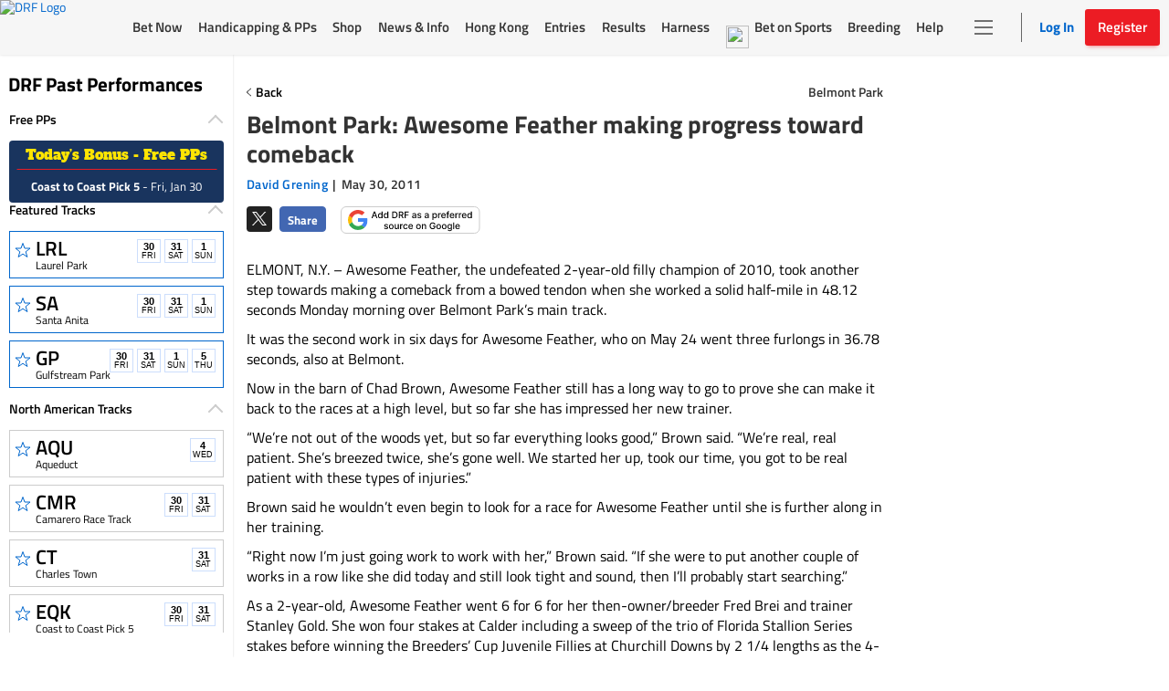

--- FILE ---
content_type: text/html; charset=utf-8
request_url: https://www.google.com/recaptcha/enterprise/anchor?ar=1&k=6LfEY0spAAAAADUWusoM5T43w0rH2timrbYw_El7&co=aHR0cHM6Ly93d3cuZHJmLmNvbTo0NDM.&hl=en&v=N67nZn4AqZkNcbeMu4prBgzg&size=invisible&anchor-ms=20000&execute-ms=30000&cb=v6pmfcfpyfix
body_size: 48653
content:
<!DOCTYPE HTML><html dir="ltr" lang="en"><head><meta http-equiv="Content-Type" content="text/html; charset=UTF-8">
<meta http-equiv="X-UA-Compatible" content="IE=edge">
<title>reCAPTCHA</title>
<style type="text/css">
/* cyrillic-ext */
@font-face {
  font-family: 'Roboto';
  font-style: normal;
  font-weight: 400;
  font-stretch: 100%;
  src: url(//fonts.gstatic.com/s/roboto/v48/KFO7CnqEu92Fr1ME7kSn66aGLdTylUAMa3GUBHMdazTgWw.woff2) format('woff2');
  unicode-range: U+0460-052F, U+1C80-1C8A, U+20B4, U+2DE0-2DFF, U+A640-A69F, U+FE2E-FE2F;
}
/* cyrillic */
@font-face {
  font-family: 'Roboto';
  font-style: normal;
  font-weight: 400;
  font-stretch: 100%;
  src: url(//fonts.gstatic.com/s/roboto/v48/KFO7CnqEu92Fr1ME7kSn66aGLdTylUAMa3iUBHMdazTgWw.woff2) format('woff2');
  unicode-range: U+0301, U+0400-045F, U+0490-0491, U+04B0-04B1, U+2116;
}
/* greek-ext */
@font-face {
  font-family: 'Roboto';
  font-style: normal;
  font-weight: 400;
  font-stretch: 100%;
  src: url(//fonts.gstatic.com/s/roboto/v48/KFO7CnqEu92Fr1ME7kSn66aGLdTylUAMa3CUBHMdazTgWw.woff2) format('woff2');
  unicode-range: U+1F00-1FFF;
}
/* greek */
@font-face {
  font-family: 'Roboto';
  font-style: normal;
  font-weight: 400;
  font-stretch: 100%;
  src: url(//fonts.gstatic.com/s/roboto/v48/KFO7CnqEu92Fr1ME7kSn66aGLdTylUAMa3-UBHMdazTgWw.woff2) format('woff2');
  unicode-range: U+0370-0377, U+037A-037F, U+0384-038A, U+038C, U+038E-03A1, U+03A3-03FF;
}
/* math */
@font-face {
  font-family: 'Roboto';
  font-style: normal;
  font-weight: 400;
  font-stretch: 100%;
  src: url(//fonts.gstatic.com/s/roboto/v48/KFO7CnqEu92Fr1ME7kSn66aGLdTylUAMawCUBHMdazTgWw.woff2) format('woff2');
  unicode-range: U+0302-0303, U+0305, U+0307-0308, U+0310, U+0312, U+0315, U+031A, U+0326-0327, U+032C, U+032F-0330, U+0332-0333, U+0338, U+033A, U+0346, U+034D, U+0391-03A1, U+03A3-03A9, U+03B1-03C9, U+03D1, U+03D5-03D6, U+03F0-03F1, U+03F4-03F5, U+2016-2017, U+2034-2038, U+203C, U+2040, U+2043, U+2047, U+2050, U+2057, U+205F, U+2070-2071, U+2074-208E, U+2090-209C, U+20D0-20DC, U+20E1, U+20E5-20EF, U+2100-2112, U+2114-2115, U+2117-2121, U+2123-214F, U+2190, U+2192, U+2194-21AE, U+21B0-21E5, U+21F1-21F2, U+21F4-2211, U+2213-2214, U+2216-22FF, U+2308-230B, U+2310, U+2319, U+231C-2321, U+2336-237A, U+237C, U+2395, U+239B-23B7, U+23D0, U+23DC-23E1, U+2474-2475, U+25AF, U+25B3, U+25B7, U+25BD, U+25C1, U+25CA, U+25CC, U+25FB, U+266D-266F, U+27C0-27FF, U+2900-2AFF, U+2B0E-2B11, U+2B30-2B4C, U+2BFE, U+3030, U+FF5B, U+FF5D, U+1D400-1D7FF, U+1EE00-1EEFF;
}
/* symbols */
@font-face {
  font-family: 'Roboto';
  font-style: normal;
  font-weight: 400;
  font-stretch: 100%;
  src: url(//fonts.gstatic.com/s/roboto/v48/KFO7CnqEu92Fr1ME7kSn66aGLdTylUAMaxKUBHMdazTgWw.woff2) format('woff2');
  unicode-range: U+0001-000C, U+000E-001F, U+007F-009F, U+20DD-20E0, U+20E2-20E4, U+2150-218F, U+2190, U+2192, U+2194-2199, U+21AF, U+21E6-21F0, U+21F3, U+2218-2219, U+2299, U+22C4-22C6, U+2300-243F, U+2440-244A, U+2460-24FF, U+25A0-27BF, U+2800-28FF, U+2921-2922, U+2981, U+29BF, U+29EB, U+2B00-2BFF, U+4DC0-4DFF, U+FFF9-FFFB, U+10140-1018E, U+10190-1019C, U+101A0, U+101D0-101FD, U+102E0-102FB, U+10E60-10E7E, U+1D2C0-1D2D3, U+1D2E0-1D37F, U+1F000-1F0FF, U+1F100-1F1AD, U+1F1E6-1F1FF, U+1F30D-1F30F, U+1F315, U+1F31C, U+1F31E, U+1F320-1F32C, U+1F336, U+1F378, U+1F37D, U+1F382, U+1F393-1F39F, U+1F3A7-1F3A8, U+1F3AC-1F3AF, U+1F3C2, U+1F3C4-1F3C6, U+1F3CA-1F3CE, U+1F3D4-1F3E0, U+1F3ED, U+1F3F1-1F3F3, U+1F3F5-1F3F7, U+1F408, U+1F415, U+1F41F, U+1F426, U+1F43F, U+1F441-1F442, U+1F444, U+1F446-1F449, U+1F44C-1F44E, U+1F453, U+1F46A, U+1F47D, U+1F4A3, U+1F4B0, U+1F4B3, U+1F4B9, U+1F4BB, U+1F4BF, U+1F4C8-1F4CB, U+1F4D6, U+1F4DA, U+1F4DF, U+1F4E3-1F4E6, U+1F4EA-1F4ED, U+1F4F7, U+1F4F9-1F4FB, U+1F4FD-1F4FE, U+1F503, U+1F507-1F50B, U+1F50D, U+1F512-1F513, U+1F53E-1F54A, U+1F54F-1F5FA, U+1F610, U+1F650-1F67F, U+1F687, U+1F68D, U+1F691, U+1F694, U+1F698, U+1F6AD, U+1F6B2, U+1F6B9-1F6BA, U+1F6BC, U+1F6C6-1F6CF, U+1F6D3-1F6D7, U+1F6E0-1F6EA, U+1F6F0-1F6F3, U+1F6F7-1F6FC, U+1F700-1F7FF, U+1F800-1F80B, U+1F810-1F847, U+1F850-1F859, U+1F860-1F887, U+1F890-1F8AD, U+1F8B0-1F8BB, U+1F8C0-1F8C1, U+1F900-1F90B, U+1F93B, U+1F946, U+1F984, U+1F996, U+1F9E9, U+1FA00-1FA6F, U+1FA70-1FA7C, U+1FA80-1FA89, U+1FA8F-1FAC6, U+1FACE-1FADC, U+1FADF-1FAE9, U+1FAF0-1FAF8, U+1FB00-1FBFF;
}
/* vietnamese */
@font-face {
  font-family: 'Roboto';
  font-style: normal;
  font-weight: 400;
  font-stretch: 100%;
  src: url(//fonts.gstatic.com/s/roboto/v48/KFO7CnqEu92Fr1ME7kSn66aGLdTylUAMa3OUBHMdazTgWw.woff2) format('woff2');
  unicode-range: U+0102-0103, U+0110-0111, U+0128-0129, U+0168-0169, U+01A0-01A1, U+01AF-01B0, U+0300-0301, U+0303-0304, U+0308-0309, U+0323, U+0329, U+1EA0-1EF9, U+20AB;
}
/* latin-ext */
@font-face {
  font-family: 'Roboto';
  font-style: normal;
  font-weight: 400;
  font-stretch: 100%;
  src: url(//fonts.gstatic.com/s/roboto/v48/KFO7CnqEu92Fr1ME7kSn66aGLdTylUAMa3KUBHMdazTgWw.woff2) format('woff2');
  unicode-range: U+0100-02BA, U+02BD-02C5, U+02C7-02CC, U+02CE-02D7, U+02DD-02FF, U+0304, U+0308, U+0329, U+1D00-1DBF, U+1E00-1E9F, U+1EF2-1EFF, U+2020, U+20A0-20AB, U+20AD-20C0, U+2113, U+2C60-2C7F, U+A720-A7FF;
}
/* latin */
@font-face {
  font-family: 'Roboto';
  font-style: normal;
  font-weight: 400;
  font-stretch: 100%;
  src: url(//fonts.gstatic.com/s/roboto/v48/KFO7CnqEu92Fr1ME7kSn66aGLdTylUAMa3yUBHMdazQ.woff2) format('woff2');
  unicode-range: U+0000-00FF, U+0131, U+0152-0153, U+02BB-02BC, U+02C6, U+02DA, U+02DC, U+0304, U+0308, U+0329, U+2000-206F, U+20AC, U+2122, U+2191, U+2193, U+2212, U+2215, U+FEFF, U+FFFD;
}
/* cyrillic-ext */
@font-face {
  font-family: 'Roboto';
  font-style: normal;
  font-weight: 500;
  font-stretch: 100%;
  src: url(//fonts.gstatic.com/s/roboto/v48/KFO7CnqEu92Fr1ME7kSn66aGLdTylUAMa3GUBHMdazTgWw.woff2) format('woff2');
  unicode-range: U+0460-052F, U+1C80-1C8A, U+20B4, U+2DE0-2DFF, U+A640-A69F, U+FE2E-FE2F;
}
/* cyrillic */
@font-face {
  font-family: 'Roboto';
  font-style: normal;
  font-weight: 500;
  font-stretch: 100%;
  src: url(//fonts.gstatic.com/s/roboto/v48/KFO7CnqEu92Fr1ME7kSn66aGLdTylUAMa3iUBHMdazTgWw.woff2) format('woff2');
  unicode-range: U+0301, U+0400-045F, U+0490-0491, U+04B0-04B1, U+2116;
}
/* greek-ext */
@font-face {
  font-family: 'Roboto';
  font-style: normal;
  font-weight: 500;
  font-stretch: 100%;
  src: url(//fonts.gstatic.com/s/roboto/v48/KFO7CnqEu92Fr1ME7kSn66aGLdTylUAMa3CUBHMdazTgWw.woff2) format('woff2');
  unicode-range: U+1F00-1FFF;
}
/* greek */
@font-face {
  font-family: 'Roboto';
  font-style: normal;
  font-weight: 500;
  font-stretch: 100%;
  src: url(//fonts.gstatic.com/s/roboto/v48/KFO7CnqEu92Fr1ME7kSn66aGLdTylUAMa3-UBHMdazTgWw.woff2) format('woff2');
  unicode-range: U+0370-0377, U+037A-037F, U+0384-038A, U+038C, U+038E-03A1, U+03A3-03FF;
}
/* math */
@font-face {
  font-family: 'Roboto';
  font-style: normal;
  font-weight: 500;
  font-stretch: 100%;
  src: url(//fonts.gstatic.com/s/roboto/v48/KFO7CnqEu92Fr1ME7kSn66aGLdTylUAMawCUBHMdazTgWw.woff2) format('woff2');
  unicode-range: U+0302-0303, U+0305, U+0307-0308, U+0310, U+0312, U+0315, U+031A, U+0326-0327, U+032C, U+032F-0330, U+0332-0333, U+0338, U+033A, U+0346, U+034D, U+0391-03A1, U+03A3-03A9, U+03B1-03C9, U+03D1, U+03D5-03D6, U+03F0-03F1, U+03F4-03F5, U+2016-2017, U+2034-2038, U+203C, U+2040, U+2043, U+2047, U+2050, U+2057, U+205F, U+2070-2071, U+2074-208E, U+2090-209C, U+20D0-20DC, U+20E1, U+20E5-20EF, U+2100-2112, U+2114-2115, U+2117-2121, U+2123-214F, U+2190, U+2192, U+2194-21AE, U+21B0-21E5, U+21F1-21F2, U+21F4-2211, U+2213-2214, U+2216-22FF, U+2308-230B, U+2310, U+2319, U+231C-2321, U+2336-237A, U+237C, U+2395, U+239B-23B7, U+23D0, U+23DC-23E1, U+2474-2475, U+25AF, U+25B3, U+25B7, U+25BD, U+25C1, U+25CA, U+25CC, U+25FB, U+266D-266F, U+27C0-27FF, U+2900-2AFF, U+2B0E-2B11, U+2B30-2B4C, U+2BFE, U+3030, U+FF5B, U+FF5D, U+1D400-1D7FF, U+1EE00-1EEFF;
}
/* symbols */
@font-face {
  font-family: 'Roboto';
  font-style: normal;
  font-weight: 500;
  font-stretch: 100%;
  src: url(//fonts.gstatic.com/s/roboto/v48/KFO7CnqEu92Fr1ME7kSn66aGLdTylUAMaxKUBHMdazTgWw.woff2) format('woff2');
  unicode-range: U+0001-000C, U+000E-001F, U+007F-009F, U+20DD-20E0, U+20E2-20E4, U+2150-218F, U+2190, U+2192, U+2194-2199, U+21AF, U+21E6-21F0, U+21F3, U+2218-2219, U+2299, U+22C4-22C6, U+2300-243F, U+2440-244A, U+2460-24FF, U+25A0-27BF, U+2800-28FF, U+2921-2922, U+2981, U+29BF, U+29EB, U+2B00-2BFF, U+4DC0-4DFF, U+FFF9-FFFB, U+10140-1018E, U+10190-1019C, U+101A0, U+101D0-101FD, U+102E0-102FB, U+10E60-10E7E, U+1D2C0-1D2D3, U+1D2E0-1D37F, U+1F000-1F0FF, U+1F100-1F1AD, U+1F1E6-1F1FF, U+1F30D-1F30F, U+1F315, U+1F31C, U+1F31E, U+1F320-1F32C, U+1F336, U+1F378, U+1F37D, U+1F382, U+1F393-1F39F, U+1F3A7-1F3A8, U+1F3AC-1F3AF, U+1F3C2, U+1F3C4-1F3C6, U+1F3CA-1F3CE, U+1F3D4-1F3E0, U+1F3ED, U+1F3F1-1F3F3, U+1F3F5-1F3F7, U+1F408, U+1F415, U+1F41F, U+1F426, U+1F43F, U+1F441-1F442, U+1F444, U+1F446-1F449, U+1F44C-1F44E, U+1F453, U+1F46A, U+1F47D, U+1F4A3, U+1F4B0, U+1F4B3, U+1F4B9, U+1F4BB, U+1F4BF, U+1F4C8-1F4CB, U+1F4D6, U+1F4DA, U+1F4DF, U+1F4E3-1F4E6, U+1F4EA-1F4ED, U+1F4F7, U+1F4F9-1F4FB, U+1F4FD-1F4FE, U+1F503, U+1F507-1F50B, U+1F50D, U+1F512-1F513, U+1F53E-1F54A, U+1F54F-1F5FA, U+1F610, U+1F650-1F67F, U+1F687, U+1F68D, U+1F691, U+1F694, U+1F698, U+1F6AD, U+1F6B2, U+1F6B9-1F6BA, U+1F6BC, U+1F6C6-1F6CF, U+1F6D3-1F6D7, U+1F6E0-1F6EA, U+1F6F0-1F6F3, U+1F6F7-1F6FC, U+1F700-1F7FF, U+1F800-1F80B, U+1F810-1F847, U+1F850-1F859, U+1F860-1F887, U+1F890-1F8AD, U+1F8B0-1F8BB, U+1F8C0-1F8C1, U+1F900-1F90B, U+1F93B, U+1F946, U+1F984, U+1F996, U+1F9E9, U+1FA00-1FA6F, U+1FA70-1FA7C, U+1FA80-1FA89, U+1FA8F-1FAC6, U+1FACE-1FADC, U+1FADF-1FAE9, U+1FAF0-1FAF8, U+1FB00-1FBFF;
}
/* vietnamese */
@font-face {
  font-family: 'Roboto';
  font-style: normal;
  font-weight: 500;
  font-stretch: 100%;
  src: url(//fonts.gstatic.com/s/roboto/v48/KFO7CnqEu92Fr1ME7kSn66aGLdTylUAMa3OUBHMdazTgWw.woff2) format('woff2');
  unicode-range: U+0102-0103, U+0110-0111, U+0128-0129, U+0168-0169, U+01A0-01A1, U+01AF-01B0, U+0300-0301, U+0303-0304, U+0308-0309, U+0323, U+0329, U+1EA0-1EF9, U+20AB;
}
/* latin-ext */
@font-face {
  font-family: 'Roboto';
  font-style: normal;
  font-weight: 500;
  font-stretch: 100%;
  src: url(//fonts.gstatic.com/s/roboto/v48/KFO7CnqEu92Fr1ME7kSn66aGLdTylUAMa3KUBHMdazTgWw.woff2) format('woff2');
  unicode-range: U+0100-02BA, U+02BD-02C5, U+02C7-02CC, U+02CE-02D7, U+02DD-02FF, U+0304, U+0308, U+0329, U+1D00-1DBF, U+1E00-1E9F, U+1EF2-1EFF, U+2020, U+20A0-20AB, U+20AD-20C0, U+2113, U+2C60-2C7F, U+A720-A7FF;
}
/* latin */
@font-face {
  font-family: 'Roboto';
  font-style: normal;
  font-weight: 500;
  font-stretch: 100%;
  src: url(//fonts.gstatic.com/s/roboto/v48/KFO7CnqEu92Fr1ME7kSn66aGLdTylUAMa3yUBHMdazQ.woff2) format('woff2');
  unicode-range: U+0000-00FF, U+0131, U+0152-0153, U+02BB-02BC, U+02C6, U+02DA, U+02DC, U+0304, U+0308, U+0329, U+2000-206F, U+20AC, U+2122, U+2191, U+2193, U+2212, U+2215, U+FEFF, U+FFFD;
}
/* cyrillic-ext */
@font-face {
  font-family: 'Roboto';
  font-style: normal;
  font-weight: 900;
  font-stretch: 100%;
  src: url(//fonts.gstatic.com/s/roboto/v48/KFO7CnqEu92Fr1ME7kSn66aGLdTylUAMa3GUBHMdazTgWw.woff2) format('woff2');
  unicode-range: U+0460-052F, U+1C80-1C8A, U+20B4, U+2DE0-2DFF, U+A640-A69F, U+FE2E-FE2F;
}
/* cyrillic */
@font-face {
  font-family: 'Roboto';
  font-style: normal;
  font-weight: 900;
  font-stretch: 100%;
  src: url(//fonts.gstatic.com/s/roboto/v48/KFO7CnqEu92Fr1ME7kSn66aGLdTylUAMa3iUBHMdazTgWw.woff2) format('woff2');
  unicode-range: U+0301, U+0400-045F, U+0490-0491, U+04B0-04B1, U+2116;
}
/* greek-ext */
@font-face {
  font-family: 'Roboto';
  font-style: normal;
  font-weight: 900;
  font-stretch: 100%;
  src: url(//fonts.gstatic.com/s/roboto/v48/KFO7CnqEu92Fr1ME7kSn66aGLdTylUAMa3CUBHMdazTgWw.woff2) format('woff2');
  unicode-range: U+1F00-1FFF;
}
/* greek */
@font-face {
  font-family: 'Roboto';
  font-style: normal;
  font-weight: 900;
  font-stretch: 100%;
  src: url(//fonts.gstatic.com/s/roboto/v48/KFO7CnqEu92Fr1ME7kSn66aGLdTylUAMa3-UBHMdazTgWw.woff2) format('woff2');
  unicode-range: U+0370-0377, U+037A-037F, U+0384-038A, U+038C, U+038E-03A1, U+03A3-03FF;
}
/* math */
@font-face {
  font-family: 'Roboto';
  font-style: normal;
  font-weight: 900;
  font-stretch: 100%;
  src: url(//fonts.gstatic.com/s/roboto/v48/KFO7CnqEu92Fr1ME7kSn66aGLdTylUAMawCUBHMdazTgWw.woff2) format('woff2');
  unicode-range: U+0302-0303, U+0305, U+0307-0308, U+0310, U+0312, U+0315, U+031A, U+0326-0327, U+032C, U+032F-0330, U+0332-0333, U+0338, U+033A, U+0346, U+034D, U+0391-03A1, U+03A3-03A9, U+03B1-03C9, U+03D1, U+03D5-03D6, U+03F0-03F1, U+03F4-03F5, U+2016-2017, U+2034-2038, U+203C, U+2040, U+2043, U+2047, U+2050, U+2057, U+205F, U+2070-2071, U+2074-208E, U+2090-209C, U+20D0-20DC, U+20E1, U+20E5-20EF, U+2100-2112, U+2114-2115, U+2117-2121, U+2123-214F, U+2190, U+2192, U+2194-21AE, U+21B0-21E5, U+21F1-21F2, U+21F4-2211, U+2213-2214, U+2216-22FF, U+2308-230B, U+2310, U+2319, U+231C-2321, U+2336-237A, U+237C, U+2395, U+239B-23B7, U+23D0, U+23DC-23E1, U+2474-2475, U+25AF, U+25B3, U+25B7, U+25BD, U+25C1, U+25CA, U+25CC, U+25FB, U+266D-266F, U+27C0-27FF, U+2900-2AFF, U+2B0E-2B11, U+2B30-2B4C, U+2BFE, U+3030, U+FF5B, U+FF5D, U+1D400-1D7FF, U+1EE00-1EEFF;
}
/* symbols */
@font-face {
  font-family: 'Roboto';
  font-style: normal;
  font-weight: 900;
  font-stretch: 100%;
  src: url(//fonts.gstatic.com/s/roboto/v48/KFO7CnqEu92Fr1ME7kSn66aGLdTylUAMaxKUBHMdazTgWw.woff2) format('woff2');
  unicode-range: U+0001-000C, U+000E-001F, U+007F-009F, U+20DD-20E0, U+20E2-20E4, U+2150-218F, U+2190, U+2192, U+2194-2199, U+21AF, U+21E6-21F0, U+21F3, U+2218-2219, U+2299, U+22C4-22C6, U+2300-243F, U+2440-244A, U+2460-24FF, U+25A0-27BF, U+2800-28FF, U+2921-2922, U+2981, U+29BF, U+29EB, U+2B00-2BFF, U+4DC0-4DFF, U+FFF9-FFFB, U+10140-1018E, U+10190-1019C, U+101A0, U+101D0-101FD, U+102E0-102FB, U+10E60-10E7E, U+1D2C0-1D2D3, U+1D2E0-1D37F, U+1F000-1F0FF, U+1F100-1F1AD, U+1F1E6-1F1FF, U+1F30D-1F30F, U+1F315, U+1F31C, U+1F31E, U+1F320-1F32C, U+1F336, U+1F378, U+1F37D, U+1F382, U+1F393-1F39F, U+1F3A7-1F3A8, U+1F3AC-1F3AF, U+1F3C2, U+1F3C4-1F3C6, U+1F3CA-1F3CE, U+1F3D4-1F3E0, U+1F3ED, U+1F3F1-1F3F3, U+1F3F5-1F3F7, U+1F408, U+1F415, U+1F41F, U+1F426, U+1F43F, U+1F441-1F442, U+1F444, U+1F446-1F449, U+1F44C-1F44E, U+1F453, U+1F46A, U+1F47D, U+1F4A3, U+1F4B0, U+1F4B3, U+1F4B9, U+1F4BB, U+1F4BF, U+1F4C8-1F4CB, U+1F4D6, U+1F4DA, U+1F4DF, U+1F4E3-1F4E6, U+1F4EA-1F4ED, U+1F4F7, U+1F4F9-1F4FB, U+1F4FD-1F4FE, U+1F503, U+1F507-1F50B, U+1F50D, U+1F512-1F513, U+1F53E-1F54A, U+1F54F-1F5FA, U+1F610, U+1F650-1F67F, U+1F687, U+1F68D, U+1F691, U+1F694, U+1F698, U+1F6AD, U+1F6B2, U+1F6B9-1F6BA, U+1F6BC, U+1F6C6-1F6CF, U+1F6D3-1F6D7, U+1F6E0-1F6EA, U+1F6F0-1F6F3, U+1F6F7-1F6FC, U+1F700-1F7FF, U+1F800-1F80B, U+1F810-1F847, U+1F850-1F859, U+1F860-1F887, U+1F890-1F8AD, U+1F8B0-1F8BB, U+1F8C0-1F8C1, U+1F900-1F90B, U+1F93B, U+1F946, U+1F984, U+1F996, U+1F9E9, U+1FA00-1FA6F, U+1FA70-1FA7C, U+1FA80-1FA89, U+1FA8F-1FAC6, U+1FACE-1FADC, U+1FADF-1FAE9, U+1FAF0-1FAF8, U+1FB00-1FBFF;
}
/* vietnamese */
@font-face {
  font-family: 'Roboto';
  font-style: normal;
  font-weight: 900;
  font-stretch: 100%;
  src: url(//fonts.gstatic.com/s/roboto/v48/KFO7CnqEu92Fr1ME7kSn66aGLdTylUAMa3OUBHMdazTgWw.woff2) format('woff2');
  unicode-range: U+0102-0103, U+0110-0111, U+0128-0129, U+0168-0169, U+01A0-01A1, U+01AF-01B0, U+0300-0301, U+0303-0304, U+0308-0309, U+0323, U+0329, U+1EA0-1EF9, U+20AB;
}
/* latin-ext */
@font-face {
  font-family: 'Roboto';
  font-style: normal;
  font-weight: 900;
  font-stretch: 100%;
  src: url(//fonts.gstatic.com/s/roboto/v48/KFO7CnqEu92Fr1ME7kSn66aGLdTylUAMa3KUBHMdazTgWw.woff2) format('woff2');
  unicode-range: U+0100-02BA, U+02BD-02C5, U+02C7-02CC, U+02CE-02D7, U+02DD-02FF, U+0304, U+0308, U+0329, U+1D00-1DBF, U+1E00-1E9F, U+1EF2-1EFF, U+2020, U+20A0-20AB, U+20AD-20C0, U+2113, U+2C60-2C7F, U+A720-A7FF;
}
/* latin */
@font-face {
  font-family: 'Roboto';
  font-style: normal;
  font-weight: 900;
  font-stretch: 100%;
  src: url(//fonts.gstatic.com/s/roboto/v48/KFO7CnqEu92Fr1ME7kSn66aGLdTylUAMa3yUBHMdazQ.woff2) format('woff2');
  unicode-range: U+0000-00FF, U+0131, U+0152-0153, U+02BB-02BC, U+02C6, U+02DA, U+02DC, U+0304, U+0308, U+0329, U+2000-206F, U+20AC, U+2122, U+2191, U+2193, U+2212, U+2215, U+FEFF, U+FFFD;
}

</style>
<link rel="stylesheet" type="text/css" href="https://www.gstatic.com/recaptcha/releases/N67nZn4AqZkNcbeMu4prBgzg/styles__ltr.css">
<script nonce="uoTYdI_29lsu6ZTLlwow5A" type="text/javascript">window['__recaptcha_api'] = 'https://www.google.com/recaptcha/enterprise/';</script>
<script type="text/javascript" src="https://www.gstatic.com/recaptcha/releases/N67nZn4AqZkNcbeMu4prBgzg/recaptcha__en.js" nonce="uoTYdI_29lsu6ZTLlwow5A">
      
    </script></head>
<body><div id="rc-anchor-alert" class="rc-anchor-alert"></div>
<input type="hidden" id="recaptcha-token" value="[base64]">
<script type="text/javascript" nonce="uoTYdI_29lsu6ZTLlwow5A">
      recaptcha.anchor.Main.init("[\x22ainput\x22,[\x22bgdata\x22,\x22\x22,\[base64]/[base64]/[base64]/bmV3IHJbeF0oY1swXSk6RT09Mj9uZXcgclt4XShjWzBdLGNbMV0pOkU9PTM/bmV3IHJbeF0oY1swXSxjWzFdLGNbMl0pOkU9PTQ/[base64]/[base64]/[base64]/[base64]/[base64]/[base64]/[base64]/[base64]\x22,\[base64]\x22,\x22f0I4woRMflZ3w57DmsO/w6LCvR0xwolXXCMWwrxSw5/CiBtQwptHAsKjwp3CtMOzw4onw7lCFMObwqbDgcKLJcOxwr3DrWHDijbCq8Oawp/DuS0sPwVSwp/DngfDlcKUAwfCrjhDw5zDlRjCrBYWw5RZwr7DtsOgwpZSwpzCsAHDs8O7wr0yLSMvwrkhKMKPw7zCul/DnkXCqjTCrsOuw517wpfDkMKCwovCrTFcXsORwo3DtcKRwowUEWzDsMOhwpgtQcKsw4XChsO9w6nDj8KCw67DjS7DhcKVwoJBw4B/[base64]/wrJRwrTDlVvDhcOFEmrDksOew7LDvcOSUcKgw7d2wroKf1QzDz9nE2vDoWhzwrYKw7bDgMKVw7vDs8OrCsOEwq4CVsKgQsK2w4nCtHQbByDCvXTDuULDjcKxw6TDgMO7wplyw6ITdSDDiBDCtm/Cng3Dv8Oxw5ttHMKRwp1+acKsNsOzCsOmw4/CosKww7BRwrJHw6PDhSk/w7sLwoDDgyV+ZsOjQcOfw6PDncOhYgI3wpnDvAZDWQNfMwrDocKrWMKacjA+VsODQsKPwpPDm8OFw4bDkMKheGXCjsOKQcOhw4XDpMO+dUrDn1giw7bDosKXSSHCpcO0worDpGPCh8OufsOMTcO4S8Kgw5/Cj8OYNMOUwoRfw4BYK8Olw6Rdwrk1W0hmwodFw5XDmsO0wqdrwozClsOPwrtRw6bDt2XDgsOiwoLDs2goWsKQw7bDrGRYw4x1ZsOpw7czPMKwAxpnw6oWQ8OdDhg/w7oJw6hJwodBYxtfDBbDhcODQgzCujkyw6nDtMKTw7HDu03DsnnCicKZw7k6w43DiEF0DMObw6E+w5bCmjjDjhTDu8OWw7TCiS3ClMO5wpPDmH/Dl8OpwpLCgMKUwrPDi10yUMOww4Qaw7XCnMOoRGXCpsONSHDDlxHDgxAgwo7DshDDgnXCqMK7OHjCpcKmw7drfsK/[base64]/wpAUwrfDoMKvK8OZXsK7MMOsworCq8O5wpMyd8ObcUZXw6PChcKOW2siQ2pqP0Rdw5HComgDDS4VSEfDsQnDvzfDpTMnw73DlQM4w77CuTvCscOrw5IjXVAQHcKgCGnDn8K6wqsFYArCj14Vw6nDl8KNVcODCy3DuQAkw6IwwrALBMOYCMO5w4/[base64]/w4NgOcKWRFzDk8KGYcKDw64NwqUvLCTDg8OYUMOhEnzCvcO7w412w64Ww6vCpsOLw6teYWMqZMKLw7cXE8ObwqcZw5RvwrddEMKLX3nCisOvIMKdeMOzOhLCgsOewpnCkMOkZVZBw6/[base64]/woZudMOcwp/DnkM8aQgYw6QtwrM5M1Edc8OyXsKGCj7Di8Oqwo/ChXt5K8KtbXQPwrnDisKVMsKJRcKowqxYwpfCniI1wpI/[base64]/[base64]/a8OJwpPDt1Faw7loHAzDosKvV0pGQUIDw7vCpMOnfWrDg3Qgw68Gw4jDjsKeT8Kcc8KCwqVVwrYTEcKUw6nDrsKCUlHCv0/[base64]/[base64]/CoD5fbCLCs8KPScOzwqQ7w5p3w55Rw73CscK1woJZw6nDosKKw75+w4nDksKOwoMvFMKLNMOFW8O1D15UKxzCrsOPc8Kmw6/DisKHw6XDvk8xw5DCrGIva33ClUnCh1bCmMKBByDDk8OJSlM5w7bCmsKUwrVEfsKpwq0Cw6oBw7o2MXZ8T8OxwrBXwozDmVvDvcK8XgbCmiDCjsKuwqAbPhVqPFnCpMO/FcOke8KOf8Kfw6lZwoTCscKzIMO/[base64]/NsOGVT1qwp9zB8KJw5fCs8Krw7MUwq/CmkhgwowMw4FXdhIVPsOtK0vDiATCp8Ohw54hw5xBw5N6OFJeAcKnBiTCrMKAZcOtemF9aWjCjWtIw6DDvF1xW8Kuw7BEw6N+w4sQw5BCeUg/M8OZccK6w7Z2wqMgw5HDhcKaTcKVwqdCdyZKbsOcwpBtIFEgakYRwqrDq8OrM8KZPcO/[base64]/w4bDlMOxHV5Wwp3Do1DDqFLDhR7CocKxfC5NN8OyZcOqw5pnw4DChDLCqMOAw63DlsO/w70KcUhda8OFeibCj8ODARgnw6c9wo/[base64]/CpsOTw6PDuMOdccO3wrstwqDCocK7wrF4J8OQw6fCg8KLNcKgeFnDvsOYHB3DuxRkF8Kvw4XCg8KTQcOUNsOBw4/CqGnDmTjDkD3CtgbClcO5MzUiwpZOwrTDv8OhFm3DnCLCtgsPw7TCvMKbM8KfwoQZw717wqzDgcOTS8KyE0PCksK5w47DsinCnEbCrcKHw7hoMcOiSmIeSMK/KsKDC8KubUk6QsOowp43T2vCi8KDH8OJw5EBwpE/Z29kw5tuwrzDrsKWLcKlwp8mw7HDksKBwq3CiUNgdsO+wqrCu3/[base64]/[base64]/Ci23DgMKCO8OgwoPDuhzCvREob8OJLX8MA8O0wqJrwqVHw5HCq8OkEXVyw47CiXTDoMKTLmQgw7PCjWHDkcO/[base64]/CtcOXVg/[base64]/OlI1H3JaKBfCuRbDm2TDkiEUwrYVw41DRcKoF3EwKcOvw73Cr8OUwpXCnUxrw7k5bMOsf8OOFQ7CtHhjwq8NIXHCqw7CjcKpw6zCn1NVUxrDt2pDWMOxwopbKz1eCmVkdD5BdEzDon/ClMKPVTjCkQTCnBLCoQLCpQrDjx7DvBHDs8K+V8KrHRfCqcKZeWlQFUFAJx/CoWQiUTtUa8Odw4TDoMOTbsO3YsOWFcK4eTA5bHB+w6nCisOuJURjw5LDv3jCq8Ohw53DvVvCv0JEw41IwqhhD8KXwpjDhVQCwo3DuEbClsKZbMOIw5w9UsKRcS9/KMKsw75uwpfDtBfDlMOlwoPDjsK/wognw5/CknTDscK5EMOvw4DDkMONwprDszfCunhnalbCpCgtw40Fw77CvyrCisK+w5rDgDACNsOdw7XDisKwGcKjwqYGwovDtsOrw63DrMO4wqLDqsOMGiM5SxJYw78rBsOMNcOUfSFGUhFPw5zDh8O6wqNzwpTDsjtQwrk6w7vDoyXDjCE/wpTDhwrDncKkQnAFIQnCv8K3a8OAwqk5VcKnwq7CvBLCusKqBMOmDT/[base64]/w7PCpcKTSx7CpFvCmsKcOsO8wqA/WmrDrFbDoEtfOsO6w60oc8KLMTjCgV3Ds0V2w7pTHE3DisKswpczwqTDj0XChUxZDC5+HsOGXSUkw6k/NcOaw6lHwp5UCk8uw4E+wp7Dh8OebsOcw6nCuxjDi0Q/ZHLDrcKrdxBHw4rCuxjCjcKWw4YIZzXDmMOeGU/[base64]/SsOCW8O3dcOxAcOwwqo/WMOyTSl1w7bDqhU7w61Ew53DtUHDisObQcKJAT3DlMKSw5zDpyJwwo0ULTUOw4oEfMK+L8ODw580ewFhwptZNxnDvxdHYcOVfyowIcO7w7XDtDRUY8K/Z8KYTMO/[base64]/[base64]/[base64]/DicKmw5kfTMO6LcKOXMOHw47Ck8OdDcOKVhnDgDUhw7sDwqLDpsO9IMO1HsO+ZMOpH20fYgDCrALChcK/WmxMw4Jyw6rDjxEgFwjCnkZTeMO0csO9w4fDisKSworChATDkmzCkHQtw4HClhPDs8OqwqHDmTXCscKZwqNFw59Tw40Zw7YaZyHCrjvCqmZ5w7HDmjpkIMODwqc4wrFkBsK1w7nCksONOMKswrbDpxvCtQTCgGzDssK+MCUMwoxdZ1ArwpDDsi0fMkHCs8KaDcKFGW/DusO8Z8O2UcOoFgfDlAPCjsOFaVsEaMOyV8K/wrDCrFHDtUFAwpbDisO4IMOMw6nCsgTDjMOrwr/[base64]/DhMKxwrp4wpFTwrfDrsKew67DgTJsVzUtw7pHHi05HjzDjcKIwplOTkF0dWUxwoPCqRPDr27DmG3CrQ/[base64]/CuMKuw4N1wrzDnBfClHzChMKMwrYPZ3lwI1XCs8OFwoXDmizCpMK6JsKwOjYfG8KXw4B7AsOVwoIddMO0wp9HeMOeMsO/[base64]/DlULDt8O/PsKHwonCjQ5gDmM9EgnCpsOvwqVmw50ewo1nKsOHBMKQwpXCoinCmB1Lw5BsEG3DhcKnwq5OVEd5PsKDwpI+QcO1dlZbwqcUwqxvJRzDmcOEw5HCjcK5PwJ5wqPDicKmwrDCvFHCiVrCvELDoMOdwpN/[base64]/CoXp0flpfc8ORJFJvVFTDg2/CksO6wojCpcOeEkXChW/DoxsGDnfClcKJw7MGw5dXwqoqwqUwVkXCuTzDr8KDBcOLeMOucCY7w4TCq1U/wp7CiGTDv8KefMOcXlrCvcODwojCjcKuw4QJwpLClcO2wpPDry9QwrhqMVnDg8KIw6rDr8KfbBBcOiQ/wookZcKtwrRMJ8OLwpXDocOjwqXDo8KUw5gNw57Dv8O6w6hJwo5FwqjCrzQVS8KDX05MwojDgMOJwrx3w4Bcw7bDhRsXB8KNTsOEL2AkC31aKG97cxHCql3Dny/[base64]/DnWU6bAjDlMKraFbCh8OMw59fworCocKYLMOVeCHDvsORI3NAP2EbQ8OoOHgHw75VKcOzw5LConhjJWzCnAvCggcOc8KIwrdUd2wfaznCocOsw7AcCMKyecO2TwJWw4R4wojChAjCjMKxw7HDvMK1w7TDqzY7wrTCl0EWwobDrcOtbMKHw4/CocK2ZU7CqcKtX8K1JsKtw5ViK8OKV1zCq8KgKyXDjcOUw7/Dg8KcFcKcw4nDhXzClMOGWsKNwpk1Ow/[base64]/CjWvCp8KJWztsPgXCkyjDkMOUOMK8eVHCkMKSIVoIcsORc1jChMKRFsO3w6pnQzMYwr/DgcKWwr/CuCsQwobDjsKzDsK8A8OOWTrDnkctXjjDrm/[base64]/CoGxvwofCo8OUHcK/IgUMwprDo8KlA3PDgcKnfH7Dr0rCsxfCs3p1AcOrPMOCX8ODw6o4w78vwp/CnMKMwo3CpWnCgcO/wotKw4zDhg/ChElDBEh/QR3DgsKwwpoPWsOnwrhqw7M6wqw9WcKBw4PCpMKxYB59D8OOwrRnwo/DkABvbcOyQF/Cj8OZJcKtYMODw4dPw5IQccOnM8KnP8Ogw63Dr8Klw6LCrsOqCzfCrcKqwrUFw5vDqXkCwrtuwp/Doxgmwr3CuGpfwqzDu8KKOyR/GcKjw4ZkNV7DiwnChMKcw6E+wpTDpAPDrcKNw64lUi8ywrQNw47CvsKxesKGwoTDucK8w6kyw5PCjMOAw6sbKMKtwrJVw4PCkxoTOC8jw7zDn1Mcw7bClMKZLsOGwpBADMOlc8O5wotVwr/[base64]/[base64]/[base64]/SjzDp8Kpw6NwOMO3wrbDu3lCFMOHwpjDksO8w7DDr3wdasKRJcOCwokfJWpRw6RAworDqMKFwqM6eCLCnwHDscKFw45GwrdSwrjCtS59LcOIT0tAw77DiW/Dg8O/w5tPwrnChsORI1tsRcODwobCp8K0PMOGw5pcw4Ytw4EaHMOAw5TCrcKAw6fCp8OowoEOAsO8MmPCu3Brwr8bw7dKBcKZCyhhOSrCmcK/[base64]/w5XChW7Dl8O1wrfDu8K0wrJtVcKQwpDCthElw4nDlcOCeybChxgZNQ7Cqw/DmMOsw7dOLwDDhEDDtMOEwoY1wpDDjTjDrwgewpnCggTCg8OQMUU5BEnCriLDlcOWwqnCsMKvT1XCtDPDrsOoScOsw6XCmQRQw6EfIsKUTQx8bcOOw6khwonDoUJdTsKpJBVMw4nDssO/wpzDucK6w4TCgcO1wq11TsKSwrYuwo/Ds8KpRVhLw5PCmcKtwofCnsKUfcKlw5MTAFZuw6sVwoR0fV9Qw5F5McKvw75RVxXDk1x6Q2LCqcK/w6TDuMOtw4xxOW7CrCvCiWDDkcOzE3LChibChMO5w5NuwpXCj8KRXMKvw7YkDQgnwpLDu8K7JytvLcOyR8OfHU3CmcOcwpdFKMOcE20uwq/CgMKvEsOjw5zDhGHCpRQ2XBgefQHDhMOZw5TCgUFEP8OnRMOjwrPDtMOvJ8Krw4Z8M8Onwo8XwrtLwp/CgsKvJMKvwrfDssOsNsOdw4vCmsOvw4nDlBDDvgdYwq4XN8Kmw4bCh8KXX8Ojw5/CusORegcQw6vCqsOIFsKIZ8Kiwp4mZcOHGMK6w7lBfcKYdSxxwrLCicKBKCF1K8KPwq/Dpj5hVDzCpMOWGcOMRGINQTbCkcKpHDZkS2sKIMKedVzDhMOhcsKfE8OSwqTCmsOuTD7DqGBCw7XDhMKmwozDkMO/[base64]/Fg9eOMKfC8OAXMKfwopYw6c6EBMAwp3DiFBVwqkvw4DCmCsxwqTCscOqwr/CoghXUiFUNgLDjMOLKiIlwoZhW8Oxwpt0TsOwcsK4w4DCpHzDosOhw7XDtid3wqfCuh/CtsKGOcKxw7nDmkhsw69+QcOfwpRBXmnCv2gaT8KTwrPCq8Ohw6jDrF9Hw7kFeHbDiS7DqXHDkMOPOzY8w77DkMO8wrvDmcKewpHCosOrHTfDuMKMw5zDl10KwqTCgFLDkMOrJ8Kowr3CkMKaWDHDq2PCoMK9DsKww7jCpnlgw4XCvcO8w4ZYAcKUQB/[base64]/CjsK0ByI4w4/[base64]/w4lBwpbDgMKUO1R3w6wJTsO/[base64]/[base64]/Ch8O+wqrCjD4YAcOYJcKnXCcZdn7CmnxGw6rDscOhwqTDn8Kvw5DDvcOpwqNqw4vCsQ9owqh/NTJyGsK6w4/DgX/CjQLCvnU/w4vCgsOXKlXCoCZtWFnCrHzCnE4Ewrdxw4DDgcKpw77DvU7DksKfw7zCrMKvw7hMMcKgEMO4DR5AHVQ/bcK6w6Z/wphZwqQCw6Uxw6lHw70qw7XDtcODATBtwp1HSz3DksKaMsKNw7HClMKcMcOiFCfDoRLCjcKjXl7CkMKmwprDrsOGScOkXsO1FsKZSRnDkcKcax8zwo54MMOOw7I7woXDrcOXLxdYwoEdQcKhOMK2Ej3CkH3DrMK3eMKGUMO/Z8KLTHhEw5wrwoB9w5NYfsOEw7XCnGvDo8O5w5jCucK9w7bCisKiw6vDrMO/w7XDthhuV25tcsKmw405ZXbCoRPDoyLDgcKQEcK7w7gtfcKwCsOdUMKRXnRmNsKKC1J0EUDCmifDvGJqNsODw5fDt8Orw6MfEW7Ck206wqrDqSPCsnZoworDnsKsEzzDjG3Cr8KmCm/DtlPCgMOqLMO/VcKtw4/DiMKPwogrw53CscOQVArCvDzDh0XCj05Bw7HDh04tYH4VQ8OtXcKow6PDkMKvMMOiwpcyBMO1wpvDnsKkw4XDtsOuwpvCshXCmxXCqmc9JF/CgBvDhxbCpsOqcsKodUgJE13CosONG3XDoMODw7/[base64]/[base64]/DjjfDvS7CmDQVw7HCuQ7DuTnDnsOzOnp0wq3DuCTDsn/ChsKsTm88cMKawq8Kch7DusKWw7rCvcKIScObwpYYWiMHEHHCnA7DgcK5N8KtLD/Ctm0KL8Kbwp40wrV1w7/ClsORwrvCuMKDO8O6aDLDucOkwo3DuAVvwotsF8KIw7lSAsOCMV7CqU/CvDckV8K6dGTDlcKwwqzChATDvz3CrsKsf25bwrLCviTCmXzCryRrCsKlG8O/BXzDqsOYwr/DpMK4Z1LCn25pJcOgPcOwwqdUw5nCnMOaCcKdw6TCpSHCvRzCnG5SW8K8Y3YLw7jCmx9qQMO7wrvCuHLDmAopwoBewos8D2zCiEDDqGPDvS/Ds3HDgW7ClMOdwqQrw4Rmw4bCklNMwoFzwpvCsCLCo8KRw5bChcOccMORw75QFBAtw6jCq8OhwoIEw7DCncOMLCrDsVPDnUjCjMKmWsOpwpQ2w75Kwrwrw5sKw4QMwqTDvsKsacKmwrbDg8KnacOlYsKNCsK1J8OSw4/Cj380w6EvwpwkwqHDsXrDoBzDhQvDnUnDqQDCnzIVfEMqwp3Cow7DmMKIASs5KQPDrcKVXSPDtmTChzvCk8Kuw6fDm8K8L2PDsDElwoA9w6Btwp1jwqBpWMKEDVpuCw/CvMKkwrEkwoUKGsOhwpJrw4DDvU3CqcKlUsKRw4fCgsKqFcKrwprCpMOhY8OWb8KAw5HDnsOEwoUjw5kIw5rDo3A/w43CkDTDt8Orwpp3w4vCisOqa3HCv8OFDVDDnF/[base64]/CiCAyNSDCg8OVPsKVwrPDuzjCh1U6dcO8w7VOw5Z2PCp9w7zDi8KQR8O4csKqwp5Zwr3Dp1nDoMKLChLDvyzChMO7w6FvAzbDs3xdwoIlwrA/cGzDtcO0w5RDFm3CuMKPeDfDgGwOwrzDhBrChEvCoDcYwqPDnz/Dsxo5LDZsw5DCuCHCncKPWTJ3ZMOlPl7DtsOtwrbCtT7Ch8KOADV/w6wVwrxVXnXCrwnDtcKWw6glw5fDlzPDhiIkwqXDtwweJEARw54cwpvDoMO3wrYjw5pGeMORdHlEDgxaW3zCusKuw7Y/woI/w7jDtsO2NMKKKsKUKF3CiVfDuMO7QQsRE0JgwqdkAzDCicKVVcKVw7DDl3bDiMOYwp/Ci8OXw4/DkB7ClMO3Y2jDusOewq/[base64]/I0DCjA7DgMO3w6jChMKYQRfDksKTUQXCmHMFcMKVwq/Dr8Kpw6gONWMLbgnCisKxw6Z8fsOhGnXDjsKFaF7CgcOtw6ZBasKKDcKMbsKBJsK0w7RBwovCvBMEwqEdw5jDnxMbw7jCsGI/wonDomQcD8ORwqlYw5rDkVLCmncRwqPDlsOYw7DClcOdw5daAlBFXF7DsQVWTsKIXn3DnsK9Zip0RcOewoUFEwVlasK2w67CtQfCrMOvcsKARcOXPMOhwoF4SXo/DgwlVyFowr3DnmQjFitVw6J0w5Aqw4PDlB1GTiVsDGXChsOfw5lZTwsBMsOUwpvDkTLDr8O1GU7DvyBEPWFIwpTCkRYqwqE3eG/[base64]/[base64]/DujDCgsOIIcK7w5sZwqc/[base64]/DhWRHXF11XcOXUcK7H8OrwoXDm8OWw5U+w4Qzw53DiD9cw4jCjlnClibDgWvDpVRhw53DqMK0E8Kiw5hhSREIwpvCqMOedFvCrG9Pw5E0w64iAsKHQBE3Z8KRHFnDpCIkwr49woXDhcONU8KYZcOxwodLwqjCpcKBcsOyd8KTTcKiF3UkwofCp8KRKhrDoR/[base64]/[base64]/[base64]/CrlwGPsKow6Q5wpHCqTNXwqzCvzLCiMOtw4nDuMKSw4zDo8OowoZlGsO6MiDCq8KQIsK2fMKJw6IGw5TDrkYawq/Dt1lbw63Ds2lSUA/DrknCgcKTwojDrsO1w4dmIzR2w4nCg8K5aMK3w7xfwqXCksOTw7rDlcKLCsO2w77CuGwPw7cufyM+w4wsdsOOUyUOw6VqwofDrTg/w7/DmsK5I2t9QBXDiwPCr8O/w6/Cn8KVwqJDLGJswrTCowfChcKFBFZ8wprDh8OowrkjbGpSw5/CmgXCg8KQw44nH8OqasK4wpLDl3rDisKQwo9ywocfOsKow50NTcKUw4PCkMKBwozCqGrCn8KDw4BkwpxIwoxzQcKbw4h+wpjCvCdSL2jDr8OYw7wCbSARw4bDgB3CmsKvw7oXw5zDsS/Dgj9Kc2fDoVbDoEYhHUDDshDDjcOCwoLCv8OWw7okZMK5QsOpw4fCji7CgXDDmQrDpkjCvX/CvsO9w6ZBwoJGw4JLSgHCpMOTwpvDgMKEw6vDoH/DgsOBw4BDIxg/wpY4w7VHSQLDkcOfw5U2w7dUGTrDi8O0TMKTa3AnwosRGRLCg8KlwqPDhsOPSF/CnQnCusOYf8KaZcKBw7PCn8KZG2cRwrTCvsK+U8OBMjPCvF/ClcOBwr8UKVzCnQzCgsOawpvDhEI4M8O9w70xwroOwr0qORF3c009wp7CpDEyIcKzwqxrwqFuwpbCuMKkw5nDt3t1wqRWwoMHZBFQwrsDw4c6wpzDikozwqTCqMK5wqZyZcKWRsOKwqFMwqjChx3DtcKKw7/DpMK5wpQmb8O7w78jW8OywpPDtMK2wrdSasKuwo1ywoLCtTXDuMKEwr1OO8O8enxEwqTCgcKmMsKERUV3XsO3w4hIRcKTJ8KNw5cTdAw0WMOQEMK5w4F6CsOVCcO1w5Z0w5zDn0TDqsOFwo/Dk2bDtcKyKk/Ck8OhFMKQRMKkw6fDpyVaEsKbwqLDnsKpH8OkwosLw73Ct0sSwpkKMsKlw5XCrcKpHcOTb0zCpEsiXy1ucAfChCPCiMKueFcTwqPCiWlywr7DpMKPw7jCo8O/IFfCuSbDgzHDrEhGBMOxEzwZwqrCusOiBcO3MUMoE8Kow74Uw5nDnsOAdsK3fE/Dgg7CucKtOcOrIcK5w7M4w4XCvjMNVcKVw683wodNwohcw6xNw7QOwrXDgsKlRVbDin57DwfCoEjCgD48XGAiwqouw6TDsMO5wrM2asKWa1F+ZsObJcOuWsK5woI7wrx/fMO3A2h+wp3Cu8OnwpHDmT1Xc0/CvjBbGMKmRmjDgFnDknLChMKJY8OKw7/[base64]/CtcKEBChmwpvDoDJHKmXCj8KDEcOkEsK2wrkSZMOqPcK3wrE0anUgE1xnwqLDgCLCo0QoUMKiM2zClsK7JBHDs8KgL8OkwpByJGHDnQwsdiTDmWlpwoVTwpLDomo8w7waJ8KoW2M2W8Onw64LwpR8chFCJMKow5ESfMKCIcKte8OaOzvDo8O/wrJjw4jDssKCw7fDpcOdF3zDlcKcdcO4ccOcXnbCgSbCr8O7woLCuMKow51MwpHCp8OEwrjCncK8V0J2SsKQwplLwpbDnF5WJTrDmUxUF8Oew7/Cq8Oow7gcB8K8BsOwM8Krw6bCn1tXM8OwwpbDugLDv8KQWX10w77DpwRyQMOkcH3DrMKmw51hw5FuwpPDl0JWw6LDicK0w4nCp01EwqnDosOnHk4Two/CncKEcMKfw5NnZREkw6wwwoPCiCkMw43DmR1xRmHDrjXDnHjDh8K1H8KrwrslVj3Chz/DkgfCoD3DjUd8woxDwqYPw7HCoiPCkBfCpsOgSVjCp1nDlcK4DMKsODVUNkbDq24+wpfCnMKAw7nCtsOOwrnDryXCoDzDjFbDrSjDjMKoeMKFwo8Owp44d31Two/CkSVvw5AzGH5Dw4hjJ8KHFwbCg2BUwosGT8KTC8Kuwp8xw6HDmcO2WMOpcMOwXmI4w5XClcKLA11uQcK0w7IxwqjCuivCsHTDsMKcwpQwfRkJVH85wpdewoYmw6lBw7tcKTwfP2vCnzUWwqxYwqN2w5XChMOAw7bDny7CtsK+FWDDozbDh8ONwodnwotMfD/Ch8KzPwN+VBhhFA7DmkFww4rDvsOYPMO6CcK7WxUOw4Yrwq/[base64]/aMKUw4PDicO3wpDDtcOGRcK/w53Dt8OcwoPDgy57LcKmcgfDkcOzw50Aw7vDicOQFcKuXDHDgCLCiWxpw4PCicKgw71KLlkkMsOgC1zCqMO0wpDDuHs3csOIQCnDg3JBw7jDgMKackLDqnBGw5fCswTCmDJqIE3Dlk0tFxlXMsKSw6DDohzDvcKrcHgtwrV/w4PCkXEiD8KrNCzDpCUXw4vCj0oGb8OXw57Cmw1GcxHCpcKTCywVVlrCpkJfw7pTwo0eIUNew7p6O8OoWcO8HBAFU3l3w43CocKOElLCuy0ca3fCqGFdHMK5D8K6wpY2blRxw5ddw77CnxrCisKBwqBmTGrDm8KeeGHCglMuwoUuMQNpCiJuwq/[base64]/Chghxw4LCu8Kzw5VrYcOpwpLDhMK2wqjDvmHCgQx7djHChMOIZ1Y2wppXwrdxw7bDgStmPsKxamoea3/[base64]/CpCjDosOGw693dAEJw5kFwqB/woPCoHnDsBwEJsOYfB1TwqnCiRTCn8O2d8KKDcO1AsKBw5TClcONw7lnCBVyw43Dq8O3w5TDn8K6wrQYY8KMCsOpw7FnwprDjH/CpMOAw57CgFDDtWJ4K1bDpMKcw4hRw6XDg1rClMOUd8KPNsK3w6XDrMOrw6h4wp/CuhXCt8Kzw6fCv27ChcO+CcOjDMOfdxfCs8KZMMKzOmpVwq5FwqXChHLDncOCw7IRw6EqQy4pw6nDvMOlwrjCjcO0wpHDj8Oaw4k7woEXZcKOScOSw4LCicK8wr/DtsKFwoorw5zDmjVMSWkyUsOKw5Etw6jCmDbDpSLDi8KNwpfDtT7CpcOHwr14w4/[base64]/YMOgc1tuWgLCr3TDtsKPPGppw4XDiHl+w61cNnDDpCIxw4rDkz7CggsObGAXwq/CskB5HcKpwpciwq/[base64]/KcKKwpjCg8K9wo9uw4rDr8KaMGjCmsKDPAHDncK1WSzCiAPCgsOJIAvCsSTDm8K4w41hGsOJa8KrFMKFIjLDrcOScMOAFMKxRMK3wrvDoMKtBSVhw7/DjMO0VlvDtcKbF8K0C8ONwppcwpVZVcKEw6vDq8OOPcKoBiXCoR3DpsKzwrQXwpgGw513w5zCtnTCrFvDhyTDtSnDisOoCMOfwq/CosK1wrvDtMOXwq3DmFQUdsK6XzXCrTAvw6fCkH95w4R/[base64]/[base64]/wpAow7svwrjCigLDqsKEfFTCmlnDrmoRw4PDgMK1w41YdsKuw6XClkYww5nCvcKbwp8Kw5XCi2V3bcOsRzrDj8KMOsOPw6Q3w70wWlvDkcKeBR/Cg3hUwogYUcKtwonCuTzDicKPwrRVwrnDlz8zwoMJw6LDpgvDmGTCusK0w4fCgHzDscKhw53DtsOwwo8bw63DihJPTRFXwqRIJcO+Y8KmKcOawr5gY3XCpGTDlyDDvcKTGkrDqsKmwq3CiC0Bw7jCvsOqGSPCnXtLWsK/ZhzCgxYWE3dkJcOnf3gASg/Dq1XDqGHDk8Kmw5HDkMKlS8OuNk3Dr8KBeGZJBcKVw7RPGF/DkV9DKsKSw73Cj8OuS8OowofCsF7DvsOsw54+wqLDiw3CkMOSw6RMw6wPwqvCgcKdO8KWwo5fw7DDl0rDkA87w7rDlSPCkhHDjMOnVMOqPcO7KEpEwp8RwrRswrTCrxZFVVUswrpKccKUDWMEwoLCtGAMQSzCvsOvccOXwrhEw47Cq8OAWcO7w6bDnsK6Yi/DmcKsRsOAwqbDsDZuw4Iyw43DvsOpO3ZWw5jCvj0Ow5XCmlfCj2h6Tn7CpMORw7jCtSoOw7TCh8Kxd2JBw6vCtnEBwozCl20qw4fDhMK2OsKXw6Z2w7cQAsOFGBXCr8O/[base64]/CkcKUTizDmF/DsUvDvsK2w5fCogc+UWxhQj8dTMK6ZcK4w7fCr2TDkRUKw4PDiGJHJQfDnCPDi8ODworCi2o4XsOOwq8Dw692wqLDhsKkw4wYScOBfSg2wrliw5vCgMKKYzUgBDUaw6Jnwp5Ywp/DgVHDsMOMwoccf8KVwrPCoRLCohnCrcOXWCzDm0JAAXbCgcKFbQ58QgHDn8KATSlCFMONw4ZRRcOCw7DCjjLDiWlzw7tgHx1/wow7dXnDiVbDqi/DhsOlw4TCnmkVPljCo1A/w4rCk8K2fHhYNGjDtTMnJMK1w5DCrxnCrB3CrcO9wq/DnxPDikHCvMOKw5/[base64]/DnMK/OcKKwrVEwprCgxlGL8OZwpvDlWXDtkfCvcKEw6gQwrxuBAxbw6fCuMOnw7XDrAAvw5HDvsK7wrFifB90wr3CpUPDo39xw7zCiV/[base64]/ChlUATsKOwqzDp8OdOlXCiQkdwovDssOXBsOWPkAjwoLDjiAjBQsGw65wwogBN8OoEsKMGCbDtMK9fjrDocOXAjTDtcOvEyh3Ii8AUsKfwoMoSmYtwoJ+Il3CqQk/cXpCTiIJZyPCtMOewq/Dm8K2a8OFJkXCgBfDrsO7d8K1w43DgRoiNk88w5/[base64]/CvmXCmh5PdsO3w6VIOgg5wrjCsMK8JW/[base64]/DiAzDpBB6w6kvwofCvMK4w7JnNSBXLcKKX8K/d8KJw6BQw4nDlMOsw7oKDlkGC8K6LDMkK1YjwpjDqxbCtQRLahYzw4LCh2Zkw7zCiUdDw6XDnj/[base64]/DucObwr3DmcO7w67Dmh/[base64]/DgMOaw5jDnsKAK2hvC8OJTQbDrMOfw50cMsKGw7FIwrIvwqLCusOcCjPCt8KEbgkSRcOYwrB2Z2NoH0LCugHDnXJVwpN0wqUqLggDVsOAwqx4UwPCsQ7DjUwjw5R2fx/Ci8KpAHPDvcOqOGPDrMO3wqs2UH4OREE8KTHDn8OZwrvCmBvCucKTDMKbwrofwpgoSMOKwoF4wqPCtcKGB8Kcw5NNwrFsfsKkPMOzw70rLcKCIsOBwpNJwpkoVSI/dRQDScKdw5DDkyLDsCE4KUfCpMKxwpzDqMKwwoPDmcKicn4Jw60uIsKECUbDssKpw4FVw5vClcOHU8O8wrXDriUvwpHDtsK1w4dGJglLwq/DoMKhWTBiXXLDjcOPwp7CkC9/[base64]/[base64]/DuEXCnsK4RcKOcQdiwo/Du1rDohEmdlXChCjCu8OCw73CsMORRjlSwprDt8OuM0bCmcOzwrN3w5VKd8KJFsOSA8KKwrVLacOLw7F0w7/CmEtJUA9kCcOEw5ZHNcO3eDY9LmMrS8KKaMOzwrI8w7IqwoxJX8OSNcOKF8OXTAXCiBNcwplew4XDr8KYWRVafsKywq8xG1jDhXXDoAjDgzxmAj/CtjsfRcKjJcKDB0rDnMKTw5bCnQPDlcO/[base64]\x22],null,[\x22conf\x22,null,\x226LfEY0spAAAAADUWusoM5T43w0rH2timrbYw_El7\x22,0,null,null,null,1,[21,125,63,73,95,87,41,43,42,83,102,105,109,121],[7059694,518],0,null,null,null,null,0,null,0,null,700,1,null,1,\[base64]/76lBhn6iwkZoQoZnOKMAhmv8xEZ\x22,0,0,null,null,1,null,0,0,null,null,null,0],\x22https://www.drf.com:443\x22,null,[3,1,1],null,null,null,1,3600,[\x22https://www.google.com/intl/en/policies/privacy/\x22,\x22https://www.google.com/intl/en/policies/terms/\x22],\x22VXDhSNuyp2Io0Y40oV7zMrh/idIRZ4g+pqZ28cS2Xio\\u003d\x22,1,0,null,1,1769772097982,0,0,[155,156,70,135],null,[136,33,137],\x22RC-Sbe9tc1Z4CNuwA\x22,null,null,null,null,null,\x220dAFcWeA6mebQiobXITJEcuhODgToeR_OSyCnECgG-7QoxqnD0EweQM5XMGFiPu6YHt0ivz4SIVBfCS5RcZqmdWIG3uiprn5kT2A\x22,1769854897992]");
    </script></body></html>

--- FILE ---
content_type: text/html; charset=utf-8
request_url: https://www.google.com/recaptcha/api2/aframe
body_size: -247
content:
<!DOCTYPE HTML><html><head><meta http-equiv="content-type" content="text/html; charset=UTF-8"></head><body><script nonce="cd3GHEHHHw-nMO4WdQVHJQ">/** Anti-fraud and anti-abuse applications only. See google.com/recaptcha */ try{var clients={'sodar':'https://pagead2.googlesyndication.com/pagead/sodar?'};window.addEventListener("message",function(a){try{if(a.source===window.parent){var b=JSON.parse(a.data);var c=clients[b['id']];if(c){var d=document.createElement('img');d.src=c+b['params']+'&rc='+(localStorage.getItem("rc::a")?sessionStorage.getItem("rc::b"):"");window.document.body.appendChild(d);sessionStorage.setItem("rc::e",parseInt(sessionStorage.getItem("rc::e")||0)+1);localStorage.setItem("rc::h",'1769768501631');}}}catch(b){}});window.parent.postMessage("_grecaptcha_ready", "*");}catch(b){}</script></body></html>

--- FILE ---
content_type: text/css
request_url: https://tags.srv.stackadapt.com/sa.css
body_size: -11
content:
:root {
    --sa-uid: '0-795a4eef-3f33-5f24-75f4-a8271bf80b50';
}

--- FILE ---
content_type: application/javascript; charset=UTF-8
request_url: https://www.drf.com/scripts/7570.900206384cbcc86583cb.bundle.js
body_size: -43
content:
"use strict";(self.webpackChunkformulator=self.webpackChunkformulator||[]).push([[7570],{27570:(e,t,n)=>{n.r(t),n.d(t,{default:()=>r});var a=n(67294);const r=a.memo(function(){return(0,a.useEffect)(function(){if(-1!==window.location.hostname.indexOf("stage")&&!document.getElementById("instaread-script")){var e=document.createElement("script");return e.id="instaread-script",e.type="module",e.crossOrigin="anonymous",e.src="https://instaread.co/js/instaread.drf.js",e.async=!0,document.head.appendChild(e),function(){var e=document.getElementById("instaread-script");e&&document.head.removeChild(e)}}},[]),-1===window.location.hostname.indexOf("stage")?null:a.createElement("div",{className:"instaread-content-wrapper"},a.createElement("instaread-player",{publication:"drf"}))})}}]);

--- FILE ---
content_type: application/javascript; charset=UTF-8
request_url: https://www.drf.com/scripts/vendors-f6316328-4e5f48658944f4d3e583.js
body_size: 54207
content:
/*! For license information please see vendors-f6316328-4e5f48658944f4d3e583.js.LICENSE.txt */
(self.webpackChunkformulator=self.webpackChunkformulator||[]).push([[840],{60201:function(e,t,n){var r,o=n(37301);r=(e,t)=>(()=>{var n={4119:function(e,t,n){var r;r=e=>(()=>{var t={669:(e,t,n)=>{e.exports=n(609)},448:(e,t,n)=>{"use strict";var r=n(867),i=n(26),a=n(372),l=n(327),s=n(97),c=n(109),u=n(985),p=n(61);e.exports=function(e){return new o(function(t,n){var o=e.data,d=e.headers;r.isFormData(o)&&delete d["Content-Type"],(r.isBlob(o)||r.isFile(o))&&o.type&&delete d["Content-Type"];var f=new XMLHttpRequest;if(e.auth){var m=e.auth.username||"",h=unescape(encodeURIComponent(e.auth.password))||"";d.Authorization="Basic "+btoa(m+":"+h)}var g=s(e.baseURL,e.url);if(f.open(e.method.toUpperCase(),l(g,e.params,e.paramsSerializer),!0),f.timeout=e.timeout,f.onreadystatechange=function(){if(f&&4===f.readyState&&(0!==f.status||f.responseURL&&0===f.responseURL.indexOf("file:"))){var r="getAllResponseHeaders"in f?c(f.getAllResponseHeaders()):null,o={data:e.responseType&&"text"!==e.responseType?f.response:f.responseText,status:f.status,statusText:f.statusText,headers:r,config:e,request:f};i(t,n,o),f=null}},f.onabort=function(){f&&(n(p("Request aborted",e,"ECONNABORTED",f)),f=null)},f.onerror=function(){n(p("Network Error",e,null,f)),f=null},f.ontimeout=function(){var t="timeout of "+e.timeout+"ms exceeded";e.timeoutErrorMessage&&(t=e.timeoutErrorMessage),n(p(t,e,"ECONNABORTED",f)),f=null},r.isStandardBrowserEnv()){var b=(e.withCredentials||u(g))&&e.xsrfCookieName?a.read(e.xsrfCookieName):void 0;b&&(d[e.xsrfHeaderName]=b)}if("setRequestHeader"in f&&r.forEach(d,function(e,t){void 0===o&&"content-type"===t.toLowerCase()?delete d[t]:f.setRequestHeader(t,e)}),r.isUndefined(e.withCredentials)||(f.withCredentials=!!e.withCredentials),e.responseType)try{f.responseType=e.responseType}catch(t){if("json"!==e.responseType)throw t}"function"==typeof e.onDownloadProgress&&f.addEventListener("progress",e.onDownloadProgress),"function"==typeof e.onUploadProgress&&f.upload&&f.upload.addEventListener("progress",e.onUploadProgress),e.cancelToken&&e.cancelToken.promise.then(function(e){f&&(f.abort(),n(e),f=null)}),o||(o=null),f.send(o)})}},609:(e,t,n)=>{"use strict";var r=n(867),i=n(849),a=n(321),l=n(185);function s(e){var t=new a(e),n=i(a.prototype.request,t);return r.extend(n,a.prototype,t),r.extend(n,t),n}var c=s(n(655));c.Axios=a,c.create=function(e){return s(l(c.defaults,e))},c.Cancel=n(263),c.CancelToken=n(972),c.isCancel=n(502),c.all=function(e){return o.all(e)},c.spread=n(713),e.exports=c,e.exports.default=c},263:e=>{"use strict";function t(e){this.message=e}t.prototype.toString=function(){return"Cancel"+(this.message?": "+this.message:"")},t.prototype.__CANCEL__=!0,e.exports=t},972:(e,t,n)=>{"use strict";var r=n(263);function i(e){if("function"!=typeof e)throw new TypeError("executor must be a function.");var t;this.promise=new o(function(e){t=e});var n=this;e(function(e){n.reason||(n.reason=new r(e),t(n.reason))})}i.prototype.throwIfRequested=function(){if(this.reason)throw this.reason},i.source=function(){var e;return{token:new i(function(t){e=t}),cancel:e}},e.exports=i},502:e=>{"use strict";e.exports=function(e){return!(!e||!e.__CANCEL__)}},321:(e,t,n)=>{"use strict";var r=n(867),i=n(327),a=n(782),l=n(572),s=n(185);function c(e){this.defaults=e,this.interceptors={request:new a,response:new a}}c.prototype.request=function(e){"string"==typeof e?(e=arguments[1]||{}).url=arguments[0]:e=e||{},(e=s(this.defaults,e)).method?e.method=e.method.toLowerCase():this.defaults.method?e.method=this.defaults.method.toLowerCase():e.method="get";var t=[l,void 0],n=o.resolve(e);for(this.interceptors.request.forEach(function(e){t.unshift(e.fulfilled,e.rejected)}),this.interceptors.response.forEach(function(e){t.push(e.fulfilled,e.rejected)});t.length;)n=n.then(t.shift(),t.shift());return n},c.prototype.getUri=function(e){return e=s(this.defaults,e),i(e.url,e.params,e.paramsSerializer).replace(/^\?/,"")},r.forEach(["delete","get","head","options"],function(e){c.prototype[e]=function(t,n){return this.request(s(n||{},{method:e,url:t}))}}),r.forEach(["post","put","patch"],function(e){c.prototype[e]=function(t,n,r){return this.request(s(r||{},{method:e,url:t,data:n}))}}),e.exports=c},782:(e,t,n)=>{"use strict";var r=n(867);function o(){this.handlers=[]}o.prototype.use=function(e,t){return this.handlers.push({fulfilled:e,rejected:t}),this.handlers.length-1},o.prototype.eject=function(e){this.handlers[e]&&(this.handlers[e]=null)},o.prototype.forEach=function(e){r.forEach(this.handlers,function(t){null!==t&&e(t)})},e.exports=o},97:(e,t,n)=>{"use strict";var r=n(793),o=n(303);e.exports=function(e,t){return e&&!r(t)?o(e,t):t}},61:(e,t,n)=>{"use strict";var r=n(481);e.exports=function(e,t,n,o,i){var a=new Error(e);return r(a,t,n,o,i)}},572:(e,t,n)=>{"use strict";var r=n(867),i=n(527),a=n(502),l=n(655);function s(e){e.cancelToken&&e.cancelToken.throwIfRequested()}e.exports=function(e){return s(e),e.headers=e.headers||{},e.data=i(e.data,e.headers,e.transformRequest),e.headers=r.merge(e.headers.common||{},e.headers[e.method]||{},e.headers),r.forEach(["delete","get","head","post","put","patch","common"],function(t){delete e.headers[t]}),(e.adapter||l.adapter)(e).then(function(t){return s(e),t.data=i(t.data,t.headers,e.transformResponse),t},function(t){return a(t)||(s(e),t&&t.response&&(t.response.data=i(t.response.data,t.response.headers,e.transformResponse))),o.reject(t)})}},481:e=>{"use strict";e.exports=function(e,t,n,r,o){return e.config=t,n&&(e.code=n),e.request=r,e.response=o,e.isAxiosError=!0,e.toJSON=function(){return{message:this.message,name:this.name,description:this.description,number:this.number,fileName:this.fileName,lineNumber:this.lineNumber,columnNumber:this.columnNumber,stack:this.stack,config:this.config,code:this.code}},e}},185:(e,t,n)=>{"use strict";var r=n(867);e.exports=function(e,t){t=t||{};var n={},o=["url","method","data"],i=["headers","auth","proxy","params"],a=["baseURL","transformRequest","transformResponse","paramsSerializer","timeout","timeoutMessage","withCredentials","adapter","responseType","xsrfCookieName","xsrfHeaderName","onUploadProgress","onDownloadProgress","decompress","maxContentLength","maxBodyLength","maxRedirects","transport","httpAgent","httpsAgent","cancelToken","socketPath","responseEncoding"],l=["validateStatus"];function s(e,t){return r.isPlainObject(e)&&r.isPlainObject(t)?r.merge(e,t):r.isPlainObject(t)?r.merge({},t):r.isArray(t)?t.slice():t}function c(o){r.isUndefined(t[o])?r.isUndefined(e[o])||(n[o]=s(void 0,e[o])):n[o]=s(e[o],t[o])}r.forEach(o,function(e){r.isUndefined(t[e])||(n[e]=s(void 0,t[e]))}),r.forEach(i,c),r.forEach(a,function(o){r.isUndefined(t[o])?r.isUndefined(e[o])||(n[o]=s(void 0,e[o])):n[o]=s(void 0,t[o])}),r.forEach(l,function(r){r in t?n[r]=s(e[r],t[r]):r in e&&(n[r]=s(void 0,e[r]))});var u=o.concat(i).concat(a).concat(l),p=Object.keys(e).concat(Object.keys(t)).filter(function(e){return-1===u.indexOf(e)});return r.forEach(p,c),n}},26:(e,t,n)=>{"use strict";var r=n(61);e.exports=function(e,t,n){var o=n.config.validateStatus;n.status&&o&&!o(n.status)?t(r("Request failed with status code "+n.status,n.config,null,n.request,n)):e(n)}},527:(e,t,n)=>{"use strict";var r=n(867);e.exports=function(e,t,n){return r.forEach(n,function(n){e=n(e,t)}),e}},655:(e,t,n)=>{"use strict";var r=n(867),o=n(16),i={"Content-Type":"application/x-www-form-urlencoded"};function a(e,t){!r.isUndefined(e)&&r.isUndefined(e["Content-Type"])&&(e["Content-Type"]=t)}var l,s={adapter:(("undefined"!=typeof XMLHttpRequest||"undefined"!=typeof process&&"[object process]"===Object.prototype.toString.call(process))&&(l=n(448)),l),transformRequest:[function(e,t){return o(t,"Accept"),o(t,"Content-Type"),r.isFormData(e)||r.isArrayBuffer(e)||r.isBuffer(e)||r.isStream(e)||r.isFile(e)||r.isBlob(e)?e:r.isArrayBufferView(e)?e.buffer:r.isURLSearchParams(e)?(a(t,"application/x-www-form-urlencoded;charset=utf-8"),e.toString()):r.isObject(e)?(a(t,"application/json;charset=utf-8"),JSON.stringify(e)):e}],transformResponse:[function(e){if("string"==typeof e)try{e=JSON.parse(e)}catch(e){}return e}],timeout:0,xsrfCookieName:"XSRF-TOKEN",xsrfHeaderName:"X-XSRF-TOKEN",maxContentLength:-1,maxBodyLength:-1,validateStatus:function(e){return e>=200&&e<300},headers:{common:{Accept:"application/json, text/plain, */*"}}};r.forEach(["delete","get","head"],function(e){s.headers[e]={}}),r.forEach(["post","put","patch"],function(e){s.headers[e]=r.merge(i)}),e.exports=s},849:e=>{"use strict";e.exports=function(e,t){return function(){for(var n=new Array(arguments.length),r=0;r<n.length;r++)n[r]=arguments[r];return e.apply(t,n)}}},327:(e,t,n)=>{"use strict";var r=n(867);function o(e){return encodeURIComponent(e).replace(/%3A/gi,":").replace(/%24/g,"$").replace(/%2C/gi,",").replace(/%20/g,"+").replace(/%5B/gi,"[").replace(/%5D/gi,"]")}e.exports=function(e,t,n){if(!t)return e;var i;if(n)i=n(t);else if(r.isURLSearchParams(t))i=t.toString();else{var a=[];r.forEach(t,function(e,t){null!=e&&(r.isArray(e)?t+="[]":e=[e],r.forEach(e,function(e){r.isDate(e)?e=e.toISOString():r.isObject(e)&&(e=JSON.stringify(e)),a.push(o(t)+"="+o(e))}))}),i=a.join("&")}if(i){var l=e.indexOf("#");-1!==l&&(e=e.slice(0,l)),e+=(-1===e.indexOf("?")?"?":"&")+i}return e}},303:e=>{"use strict";e.exports=function(e,t){return t?e.replace(/\/+$/,"")+"/"+t.replace(/^\/+/,""):e}},372:(e,t,n)=>{"use strict";var r=n(867);e.exports=r.isStandardBrowserEnv()?{write:function(e,t,n,o,i,a){var l=[];l.push(e+"="+encodeURIComponent(t)),r.isNumber(n)&&l.push("expires="+new Date(n).toGMTString()),r.isString(o)&&l.push("path="+o),r.isString(i)&&l.push("domain="+i),!0===a&&l.push("secure"),document.cookie=l.join("; ")},read:function(e){var t=document.cookie.match(new RegExp("(^|;\\s*)("+e+")=([^;]*)"));return t?decodeURIComponent(t[3]):null},remove:function(e){this.write(e,"",Date.now()-864e5)}}:{write:function(){},read:function(){return null},remove:function(){}}},793:e=>{"use strict";e.exports=function(e){return/^([a-z][a-z\d\+\-\.]*:)?\/\//i.test(e)}},985:(e,t,n)=>{"use strict";var r=n(867);e.exports=r.isStandardBrowserEnv()?function(){var e,t=/(msie|trident)/i.test(navigator.userAgent),n=document.createElement("a");function o(e){var r=e;return t&&(n.setAttribute("href",r),r=n.href),n.setAttribute("href",r),{href:n.href,protocol:n.protocol?n.protocol.replace(/:$/,""):"",host:n.host,search:n.search?n.search.replace(/^\?/,""):"",hash:n.hash?n.hash.replace(/^#/,""):"",hostname:n.hostname,port:n.port,pathname:"/"===n.pathname.charAt(0)?n.pathname:"/"+n.pathname}}return e=o(window.location.href),function(t){var n=r.isString(t)?o(t):t;return n.protocol===e.protocol&&n.host===e.host}}():function(){return!0}},16:(e,t,n)=>{"use strict";var r=n(867);e.exports=function(e,t){r.forEach(e,function(n,r){r!==t&&r.toUpperCase()===t.toUpperCase()&&(e[t]=n,delete e[r])})}},109:(e,t,n)=>{"use strict";var r=n(867),o=["age","authorization","content-length","content-type","etag","expires","from","host","if-modified-since","if-unmodified-since","last-modified","location","max-forwards","proxy-authorization","referer","retry-after","user-agent"];e.exports=function(e){var t,n,i,a={};return e?(r.forEach(e.split("\n"),function(e){if(i=e.indexOf(":"),t=r.trim(e.substr(0,i)).toLowerCase(),n=r.trim(e.substr(i+1)),t){if(a[t]&&o.indexOf(t)>=0)return;a[t]="set-cookie"===t?(a[t]?a[t]:[]).concat([n]):a[t]?a[t]+", "+n:n}}),a):a}},713:e=>{"use strict";e.exports=function(e){return function(t){return e.apply(null,t)}}},867:(e,t,n)=>{"use strict";var r=n(849),o=Object.prototype.toString;function i(e){return"[object Array]"===o.call(e)}function a(e){return void 0===e}function l(e){return null!==e&&"object"==typeof e}function s(e){if("[object Object]"!==o.call(e))return!1;var t=Object.getPrototypeOf(e);return null===t||t===Object.prototype}function c(e){return"[object Function]"===o.call(e)}function u(e,t){if(null!=e)if("object"!=typeof e&&(e=[e]),i(e))for(var n=0,r=e.length;n<r;n++)t.call(null,e[n],n,e);else for(var o in e)Object.prototype.hasOwnProperty.call(e,o)&&t.call(null,e[o],o,e)}e.exports={isArray:i,isArrayBuffer:function(e){return"[object ArrayBuffer]"===o.call(e)},isBuffer:function(e){return null!==e&&!a(e)&&null!==e.constructor&&!a(e.constructor)&&"function"==typeof e.constructor.isBuffer&&e.constructor.isBuffer(e)},isFormData:function(e){return"undefined"!=typeof FormData&&e instanceof FormData},isArrayBufferView:function(e){return"undefined"!=typeof ArrayBuffer&&ArrayBuffer.isView?ArrayBuffer.isView(e):e&&e.buffer&&e.buffer instanceof ArrayBuffer},isString:function(e){return"string"==typeof e},isNumber:function(e){return"number"==typeof e},isObject:l,isPlainObject:s,isUndefined:a,isDate:function(e){return"[object Date]"===o.call(e)},isFile:function(e){return"[object File]"===o.call(e)},isBlob:function(e){return"[object Blob]"===o.call(e)},isFunction:c,isStream:function(e){return l(e)&&c(e.pipe)},isURLSearchParams:function(e){return"undefined"!=typeof URLSearchParams&&e instanceof URLSearchParams},isStandardBrowserEnv:function(){return("undefined"==typeof navigator||"ReactNative"!==navigator.product&&"NativeScript"!==navigator.product&&"NS"!==navigator.product)&&"undefined"!=typeof window&&"undefined"!=typeof document},forEach:u,merge:function e(){var t={};function n(n,r){s(t[r])&&s(n)?t[r]=e(t[r],n):s(n)?t[r]=e({},n):i(n)?t[r]=n.slice():t[r]=n}for(var r=0,o=arguments.length;r<o;r++)u(arguments[r],n);return t},extend:function(e,t,n){return u(t,function(t,o){e[o]=n&&"function"==typeof t?r(t,n):t}),e},trim:function(e){return e.replace(/^\s*/,"").replace(/\s*$/,"")},stripBOM:function(e){return 65279===e.charCodeAt(0)&&(e=e.slice(1)),e}}},359:t=>{"use strict";t.exports=e}},n={};function r(e){var o=n[e];if(void 0!==o)return o.exports;var i=n[e]={exports:{}};return t[e](i,i.exports,r),i.exports}r.n=e=>{var t=e&&e.__esModule?()=>e.default:()=>e;return r.d(t,{a:t}),t},r.d=(e,t)=>{for(var n in t)r.o(t,n)&&!r.o(e,n)&&Object.defineProperty(e,n,{enumerable:!0,get:t[n]})},r.o=(e,t)=>Object.prototype.hasOwnProperty.call(e,t),r.r=e=>{"undefined"!=typeof Symbol&&Symbol.toStringTag&&Object.defineProperty(e,Symbol.toStringTag,{value:"Module"}),Object.defineProperty(e,"__esModule",{value:!0})};var i={};return(()=>{"use strict";r.r(i),r.d(i,{GetReCaptchaEnterpriseToken:()=>b,LoadGoogleReCaptchaEnterpriseScript:()=>h,WithAppConfig:()=>p,WithDrupalSEO:()=>m,useGoogleReCaptchaHook:()=>x});var e=r(359),t=r.n(e),n=r(669),o=r.n(n),a=(document.location.hostname.indexOf("local")>=0||document.location.hostname.indexOf("dev")>=0?{api:{wcmsBaseUrl:"https://wcmsdev.drf.com"}}:document.location.hostname.indexOf("stage")>=0?{api:{wcmsBaseUrl:"https://wcmsstage.drf.com"}}:{api:{wcmsBaseUrl:"https://wcms.drf.com"}}).api.wcmsBaseUrl;const l={combinedStaticJson:"".concat(a,"/api/cms/v2/json/combinedStaticJson"),drupalSeoApiUrl:"".concat(a,"/api/cms/v2/seo-form"),formatUrl:function(e){return e.replace(/{(\d+)}/g,function(e,t){return args[t]?args[t]?args[t]:e:args[t]})},setQueryParams:function(e,t){if(t){var n="";return Object.keys(t).forEach(function(e){(t[e]||0===t[e]||!1===t[e])&&(n+="&".concat(e,"=").concat(t[e]))}),-1===e.indexOf("?")&&n?"".concat(e,"?").concat(n.substr(1)):"".concat(e).concat(n)}return e}};function s(){return s=Object.assign?Object.assign.bind():function(e){for(var t=1;t<arguments.length;t++){var n=arguments[t];for(var r in n)({}).hasOwnProperty.call(n,r)&&(e[r]=n[r])}return e},s.apply(null,arguments)}function c(e,t){(null==t||t>e.length)&&(t=e.length);for(var n=0,r=Array(t);n<t;n++)r[n]=e[n];return r}var u=l.combinedStaticJson;const p=function(n){return function(r){var i=function(e){return function(e){if(Array.isArray(e))return e}(e)||function(e){var t=null==e?null:"undefined"!=typeof Symbol&&e[Symbol.iterator]||e["@@iterator"];if(null!=t){var n,r,o,i,a=[],l=!0,s=!1;try{for(o=(t=t.call(e)).next;!(l=(n=o.call(t)).done)&&(a.push(n.value),2!==a.length);l=!0);}catch(e){s=!0,r=e}finally{try{if(!l&&null!=t.return&&(i=t.return(),Object(i)!==i))return}finally{if(s)throw r}}return a}}(e)||function(e){if(e){if("string"==typeof e)return c(e,2);var t={}.toString.call(e).slice(8,-1);return"Object"===t&&e.constructor&&(t=e.constructor.name),"Map"===t||"Set"===t?Array.from(e):"Arguments"===t||/^(?:Ui|I)nt(?:8|16|32)(?:Clamped)?Array$/.test(t)?c(e,2):void 0}}(e)||function(){throw new TypeError("Invalid attempt to destructure non-iterable instance.\nIn order to be iterable, non-array objects must have a [Symbol.iterator]() method.")}()}((0,e.useState)({})),a=i[0],l=i[1];return(0,e.useEffect)(function(){o().get(u).then(function(e){return l(e)}).catch(function(){return null})},[]),t().createElement(n,s({},r,{combinedStaticData:a,useCommonStaticData:!0}))}};function d(){return d=Object.assign?Object.assign.bind():function(e){for(var t=1;t<arguments.length;t++){var n=arguments[t];for(var r in n)({}).hasOwnProperty.call(n,r)&&(e[r]=n[r])}return e},d.apply(null,arguments)}function f(e,t){(null==t||t>e.length)&&(t=e.length);for(var n=0,r=Array(t);n<t;n++)r[n]=e[n];return r}const m=function(n){return function(r){var i=r.requestURL,a=function(e){return function(e){if(Array.isArray(e))return e}(e)||function(e){var t=null==e?null:"undefined"!=typeof Symbol&&e[Symbol.iterator]||e["@@iterator"];if(null!=t){var n,r,o,i,a=[],l=!0,s=!1;try{for(o=(t=t.call(e)).next;!(l=(n=o.call(t)).done)&&(a.push(n.value),2!==a.length);l=!0);}catch(e){s=!0,r=e}finally{try{if(!l&&null!=t.return&&(i=t.return(),Object(i)!==i))return}finally{if(s)throw r}}return a}}(e)||function(e){if(e){if("string"==typeof e)return f(e,2);var t={}.toString.call(e).slice(8,-1);return"Object"===t&&e.constructor&&(t=e.constructor.name),"Map"===t||"Set"===t?Array.from(e):"Arguments"===t||/^(?:Ui|I)nt(?:8|16|32)(?:Clamped)?Array$/.test(t)?f(e,2):void 0}}(e)||function(){throw new TypeError("Invalid attempt to destructure non-iterable instance.\nIn order to be iterable, non-array objects must have a [Symbol.iterator]() method.")}()}((0,e.useState)({})),s=a[0],c=a[1];return(0,e.useEffect)(function(){var e;e=l.setQueryParams(l.drupalSeoApiUrl,{requestURL:i||window.location.href}),o().get(e).then(function(e){200===e.status&&e.data&&Object.keys(e.data).length&&c(e.data)}).catch(function(){return null})},[i]),t().createElement(n,d({},r,{drupalSeoData:s}))}},h=function(t,n){var r=arguments.length>2&&void 0!==arguments[2]?arguments[2]:function(){return null},i=!(arguments.length>3&&void 0!==arguments[3])||arguments[3],a=arguments.length>4&&void 0!==arguments[4]&&arguments[4],s=(0,e.useCallback)(function(e){if(e){var t=document.createElement("script");t.onload=r,t.onreadystatechange=function(){"complete"==this.readyState&&r()},t.src=e,t.async=i,t.defer=a,document.head.appendChild(t)}},[t,i,a]);return(0,e.useEffect)(function(){n?t&&s(t):o().get(l.combinedStaticJson).then(function(e){e&&e.data&&e.data.appConfig&&e.data.appConfig.reCaptchaEnterpriseScriptURL&&s(e.data.appConfig.reCaptchaEnterpriseScriptURL)}).catch(function(){return null})},[t,n]),null};function g(e,t){(null==t||t>e.length)&&(t=e.length);for(var n=0,r=Array(t);n<t;n++)r[n]=e[n];return r}const b=function(t){var n=arguments.length>1&&void 0!==arguments[1]?arguments[1]:"",r=arguments.length>2&&void 0!==arguments[2]?arguments[2]:Date.now(),o=arguments.length>3?arguments[3]:void 0,i=function(e){return function(e){if(Array.isArray(e))return e}(e)||function(e){var t=null==e?null:"undefined"!=typeof Symbol&&e[Symbol.iterator]||e["@@iterator"];if(null!=t){var n,r,o,i,a=[],l=!0,s=!1;try{for(o=(t=t.call(e)).next;!(l=(n=o.call(t)).done)&&(a.push(n.value),2!==a.length);l=!0);}catch(e){s=!0,r=e}finally{try{if(!l&&null!=t.return&&(i=t.return(),Object(i)!==i))return}finally{if(s)throw r}}return a}}(e)||function(e){if(e){if("string"==typeof e)return g(e,2);var t={}.toString.call(e).slice(8,-1);return"Object"===t&&e.constructor&&(t=e.constructor.name),"Map"===t||"Set"===t?Array.from(e):"Arguments"===t||/^(?:Ui|I)nt(?:8|16|32)(?:Clamped)?Array$/.test(t)?g(e,2):void 0}}(e)||function(){throw new TypeError("Invalid attempt to destructure non-iterable instance.\nIn order to be iterable, non-array objects must have a [Symbol.iterator]() method.")}()}((0,e.useState)(null)),a=i[0],l=i[1],s=(0,e.useRef)(null),c=(0,e.useCallback)(function(){!s.current&&window.grecaptcha&&window.grecaptcha.enterprise&&window.grecaptcha.enterprise.ready(function(){s.current=window.grecaptcha.enterprise})},[window.grecaptcha,t]),u=(0,e.useCallback)(function(){t&&s.current&&s.current.ready(function(){s.current.execute(t,{action:n}).then(function(e){l(e)}).catch(function(){return null})})},[s.current,t]);return(0,e.useEffect)(function(){var e,n,r;t&&(s.current=null,window.grecaptcha&&window.grecaptcha.enterprise?c():(e=c,n=0,r=window.setInterval(function(){e(),5===++n&&window.clearInterval(r)},1e3)))},[t]),(0,e.useEffect)(function(){t&&s.current&&u()},[s.current,t,r]),(0,e.useEffect)(function(){var e;return t&&o&&"number"==typeof o&&(e=setInterval(function(){u()},o)),function(){return clearInterval(e)}},[t,o]),a};function y(){return y=Object.assign?Object.assign.bind():function(e){for(var t=1;t<arguments.length;t++){var n=arguments[t];for(var r in n)({}).hasOwnProperty.call(n,r)&&(e[r]=n[r])}return e},y.apply(null,arguments)}function v(e,t){(null==t||t>e.length)&&(t=e.length);for(var n=0,r=Array(t);n<t;n++)r[n]=e[n];return r}const x=function(n){return function(r){var o=function(e){return function(e){if(Array.isArray(e))return e}(e)||function(e){var t=null==e?null:"undefined"!=typeof Symbol&&e[Symbol.iterator]||e["@@iterator"];if(null!=t){var n,r,o,i,a=[],l=!0,s=!1;try{for(o=(t=t.call(e)).next;!(l=(n=o.call(t)).done)&&(a.push(n.value),2!==a.length);l=!0);}catch(e){s=!0,r=e}finally{try{if(!l&&null!=t.return&&(i=t.return(),Object(i)!==i))return}finally{if(s)throw r}}return a}}(e)||function(e){if(e){if("string"==typeof e)return v(e,2);var t={}.toString.call(e).slice(8,-1);return"Object"===t&&e.constructor&&(t=e.constructor.name),"Map"===t||"Set"===t?Array.from(e):"Arguments"===t||/^(?:Ui|I)nt(?:8|16|32)(?:Clamped)?Array$/.test(t)?v(e,2):void 0}}(e)||function(){throw new TypeError("Invalid attempt to destructure non-iterable instance.\nIn order to be iterable, non-array objects must have a [Symbol.iterator]() method.")}()}((0,e.useState)(Date.now())),i=o[0],a=o[1],l=b(r.isReCaptchaEnterpriseVerificationEnabled?r.reCaptchaEnterpriseSiteKey:null,r.reCaptchaEnterpriseActionName,i,r.reCaptchaEnterpriseTokenAutoRefreshInterval);return t().createElement(n,y({},r,{setRefreshReCaptchaEnterprise:a,reCaptchaEnterpriseToken:l}))}}})(),i})(),e.exports=r(n(359))},9669:(e,t,n)=>{e.exports=n(1609)},5448:(e,t,n)=>{"use strict";var r=n(4867),i=n(6026),a=n(4372),l=n(5327),s=n(4097),c=n(4109),u=n(7985),p=n(5061);e.exports=function(e){return new o(function(t,n){var o=e.data,d=e.headers;r.isFormData(o)&&delete d["Content-Type"];var f=new XMLHttpRequest;if(e.auth){var m=e.auth.username||"",h=e.auth.password?unescape(encodeURIComponent(e.auth.password)):"";d.Authorization="Basic "+btoa(m+":"+h)}var g=s(e.baseURL,e.url);if(f.open(e.method.toUpperCase(),l(g,e.params,e.paramsSerializer),!0),f.timeout=e.timeout,f.onreadystatechange=function(){if(f&&4===f.readyState&&(0!==f.status||f.responseURL&&0===f.responseURL.indexOf("file:"))){var r="getAllResponseHeaders"in f?c(f.getAllResponseHeaders()):null,o={data:e.responseType&&"text"!==e.responseType?f.response:f.responseText,status:f.status,statusText:f.statusText,headers:r,config:e,request:f};i(t,n,o),f=null}},f.onabort=function(){f&&(n(p("Request aborted",e,"ECONNABORTED",f)),f=null)},f.onerror=function(){n(p("Network Error",e,null,f)),f=null},f.ontimeout=function(){var t="timeout of "+e.timeout+"ms exceeded";e.timeoutErrorMessage&&(t=e.timeoutErrorMessage),n(p(t,e,"ECONNABORTED",f)),f=null},r.isStandardBrowserEnv()){var b=(e.withCredentials||u(g))&&e.xsrfCookieName?a.read(e.xsrfCookieName):void 0;b&&(d[e.xsrfHeaderName]=b)}if("setRequestHeader"in f&&r.forEach(d,function(e,t){void 0===o&&"content-type"===t.toLowerCase()?delete d[t]:f.setRequestHeader(t,e)}),r.isUndefined(e.withCredentials)||(f.withCredentials=!!e.withCredentials),e.responseType)try{f.responseType=e.responseType}catch(t){if("json"!==e.responseType)throw t}"function"==typeof e.onDownloadProgress&&f.addEventListener("progress",e.onDownloadProgress),"function"==typeof e.onUploadProgress&&f.upload&&f.upload.addEventListener("progress",e.onUploadProgress),e.cancelToken&&e.cancelToken.promise.then(function(e){f&&(f.abort(),n(e),f=null)}),o||(o=null),f.send(o)})}},1609:(e,t,n)=>{"use strict";var r=n(4867),i=n(1849),a=n(321),l=n(7185);function s(e){var t=new a(e),n=i(a.prototype.request,t);return r.extend(n,a.prototype,t),r.extend(n,t),n}var c=s(n(5655));c.Axios=a,c.create=function(e){return s(l(c.defaults,e))},c.Cancel=n(5263),c.CancelToken=n(4972),c.isCancel=n(6502),c.all=function(e){return o.all(e)},c.spread=n(8713),c.isAxiosError=n(6268),e.exports=c,e.exports.default=c},5263:e=>{"use strict";function t(e){this.message=e}t.prototype.toString=function(){return"Cancel"+(this.message?": "+this.message:"")},t.prototype.__CANCEL__=!0,e.exports=t},4972:(e,t,n)=>{"use strict";var r=n(5263);function i(e){if("function"!=typeof e)throw new TypeError("executor must be a function.");var t;this.promise=new o(function(e){t=e});var n=this;e(function(e){n.reason||(n.reason=new r(e),t(n.reason))})}i.prototype.throwIfRequested=function(){if(this.reason)throw this.reason},i.source=function(){var e;return{token:new i(function(t){e=t}),cancel:e}},e.exports=i},6502:e=>{"use strict";e.exports=function(e){return!(!e||!e.__CANCEL__)}},321:(e,t,n)=>{"use strict";var r=n(4867),i=n(5327),a=n(782),l=n(3572),s=n(7185);function c(e){this.defaults=e,this.interceptors={request:new a,response:new a}}c.prototype.request=function(e){"string"==typeof e?(e=arguments[1]||{}).url=arguments[0]:e=e||{},(e=s(this.defaults,e)).method?e.method=e.method.toLowerCase():this.defaults.method?e.method=this.defaults.method.toLowerCase():e.method="get";var t=[l,void 0],n=o.resolve(e);for(this.interceptors.request.forEach(function(e){t.unshift(e.fulfilled,e.rejected)}),this.interceptors.response.forEach(function(e){t.push(e.fulfilled,e.rejected)});t.length;)n=n.then(t.shift(),t.shift());return n},c.prototype.getUri=function(e){return e=s(this.defaults,e),i(e.url,e.params,e.paramsSerializer).replace(/^\?/,"")},r.forEach(["delete","get","head","options"],function(e){c.prototype[e]=function(t,n){return this.request(s(n||{},{method:e,url:t,data:(n||{}).data}))}}),r.forEach(["post","put","patch"],function(e){c.prototype[e]=function(t,n,r){return this.request(s(r||{},{method:e,url:t,data:n}))}}),e.exports=c},782:(e,t,n)=>{"use strict";var r=n(4867);function o(){this.handlers=[]}o.prototype.use=function(e,t){return this.handlers.push({fulfilled:e,rejected:t}),this.handlers.length-1},o.prototype.eject=function(e){this.handlers[e]&&(this.handlers[e]=null)},o.prototype.forEach=function(e){r.forEach(this.handlers,function(t){null!==t&&e(t)})},e.exports=o},4097:(e,t,n)=>{"use strict";var r=n(1793),o=n(7303);e.exports=function(e,t){return e&&!r(t)?o(e,t):t}},5061:(e,t,n)=>{"use strict";var r=n(481);e.exports=function(e,t,n,o,i){var a=new Error(e);return r(a,t,n,o,i)}},3572:(e,t,n)=>{"use strict";var r=n(4867),i=n(8527),a=n(6502),l=n(5655);function s(e){e.cancelToken&&e.cancelToken.throwIfRequested()}e.exports=function(e){return s(e),e.headers=e.headers||{},e.data=i(e.data,e.headers,e.transformRequest),e.headers=r.merge(e.headers.common||{},e.headers[e.method]||{},e.headers),r.forEach(["delete","get","head","post","put","patch","common"],function(t){delete e.headers[t]}),(e.adapter||l.adapter)(e).then(function(t){return s(e),t.data=i(t.data,t.headers,e.transformResponse),t},function(t){return a(t)||(s(e),t&&t.response&&(t.response.data=i(t.response.data,t.response.headers,e.transformResponse))),o.reject(t)})}},481:e=>{"use strict";e.exports=function(e,t,n,r,o){return e.config=t,n&&(e.code=n),e.request=r,e.response=o,e.isAxiosError=!0,e.toJSON=function(){return{message:this.message,name:this.name,description:this.description,number:this.number,fileName:this.fileName,lineNumber:this.lineNumber,columnNumber:this.columnNumber,stack:this.stack,config:this.config,code:this.code}},e}},7185:(e,t,n)=>{"use strict";var r=n(4867);e.exports=function(e,t){t=t||{};var n={},o=["url","method","data"],i=["headers","auth","proxy","params"],a=["baseURL","transformRequest","transformResponse","paramsSerializer","timeout","timeoutMessage","withCredentials","adapter","responseType","xsrfCookieName","xsrfHeaderName","onUploadProgress","onDownloadProgress","decompress","maxContentLength","maxBodyLength","maxRedirects","transport","httpAgent","httpsAgent","cancelToken","socketPath","responseEncoding"],l=["validateStatus"];function s(e,t){return r.isPlainObject(e)&&r.isPlainObject(t)?r.merge(e,t):r.isPlainObject(t)?r.merge({},t):r.isArray(t)?t.slice():t}function c(o){r.isUndefined(t[o])?r.isUndefined(e[o])||(n[o]=s(void 0,e[o])):n[o]=s(e[o],t[o])}r.forEach(o,function(e){r.isUndefined(t[e])||(n[e]=s(void 0,t[e]))}),r.forEach(i,c),r.forEach(a,function(o){r.isUndefined(t[o])?r.isUndefined(e[o])||(n[o]=s(void 0,e[o])):n[o]=s(void 0,t[o])}),r.forEach(l,function(r){r in t?n[r]=s(e[r],t[r]):r in e&&(n[r]=s(void 0,e[r]))});var u=o.concat(i).concat(a).concat(l),p=Object.keys(e).concat(Object.keys(t)).filter(function(e){return-1===u.indexOf(e)});return r.forEach(p,c),n}},6026:(e,t,n)=>{"use strict";var r=n(5061);e.exports=function(e,t,n){var o=n.config.validateStatus;n.status&&o&&!o(n.status)?t(r("Request failed with status code "+n.status,n.config,null,n.request,n)):e(n)}},8527:(e,t,n)=>{"use strict";var r=n(4867);e.exports=function(e,t,n){return r.forEach(n,function(n){e=n(e,t)}),e}},5655:(e,t,n)=>{"use strict";var r=n(4867),o=n(6016),i={"Content-Type":"application/x-www-form-urlencoded"};function a(e,t){!r.isUndefined(e)&&r.isUndefined(e["Content-Type"])&&(e["Content-Type"]=t)}var l,s={adapter:(("undefined"!=typeof XMLHttpRequest||"undefined"!=typeof process&&"[object process]"===Object.prototype.toString.call(process))&&(l=n(5448)),l),transformRequest:[function(e,t){return o(t,"Accept"),o(t,"Content-Type"),r.isFormData(e)||r.isArrayBuffer(e)||r.isBuffer(e)||r.isStream(e)||r.isFile(e)||r.isBlob(e)?e:r.isArrayBufferView(e)?e.buffer:r.isURLSearchParams(e)?(a(t,"application/x-www-form-urlencoded;charset=utf-8"),e.toString()):r.isObject(e)?(a(t,"application/json;charset=utf-8"),JSON.stringify(e)):e}],transformResponse:[function(e){if("string"==typeof e)try{e=JSON.parse(e)}catch(e){}return e}],timeout:0,xsrfCookieName:"XSRF-TOKEN",xsrfHeaderName:"X-XSRF-TOKEN",maxContentLength:-1,maxBodyLength:-1,validateStatus:function(e){return e>=200&&e<300},headers:{common:{Accept:"application/json, text/plain, */*"}}};r.forEach(["delete","get","head"],function(e){s.headers[e]={}}),r.forEach(["post","put","patch"],function(e){s.headers[e]=r.merge(i)}),e.exports=s},1849:e=>{"use strict";e.exports=function(e,t){return function(){for(var n=new Array(arguments.length),r=0;r<n.length;r++)n[r]=arguments[r];return e.apply(t,n)}}},5327:(e,t,n)=>{"use strict";var r=n(4867);function o(e){return encodeURIComponent(e).replace(/%3A/gi,":").replace(/%24/g,"$").replace(/%2C/gi,",").replace(/%20/g,"+").replace(/%5B/gi,"[").replace(/%5D/gi,"]")}e.exports=function(e,t,n){if(!t)return e;var i;if(n)i=n(t);else if(r.isURLSearchParams(t))i=t.toString();else{var a=[];r.forEach(t,function(e,t){null!=e&&(r.isArray(e)?t+="[]":e=[e],r.forEach(e,function(e){r.isDate(e)?e=e.toISOString():r.isObject(e)&&(e=JSON.stringify(e)),a.push(o(t)+"="+o(e))}))}),i=a.join("&")}if(i){var l=e.indexOf("#");-1!==l&&(e=e.slice(0,l)),e+=(-1===e.indexOf("?")?"?":"&")+i}return e}},7303:e=>{"use strict";e.exports=function(e,t){return t?e.replace(/\/+$/,"")+"/"+t.replace(/^\/+/,""):e}},4372:(e,t,n)=>{"use strict";var r=n(4867);e.exports=r.isStandardBrowserEnv()?{write:function(e,t,n,o,i,a){var l=[];l.push(e+"="+encodeURIComponent(t)),r.isNumber(n)&&l.push("expires="+new Date(n).toGMTString()),r.isString(o)&&l.push("path="+o),r.isString(i)&&l.push("domain="+i),!0===a&&l.push("secure"),document.cookie=l.join("; ")},read:function(e){var t=document.cookie.match(new RegExp("(^|;\\s*)("+e+")=([^;]*)"));return t?decodeURIComponent(t[3]):null},remove:function(e){this.write(e,"",Date.now()-864e5)}}:{write:function(){},read:function(){return null},remove:function(){}}},1793:e=>{"use strict";e.exports=function(e){return/^([a-z][a-z\d\+\-\.]*:)?\/\//i.test(e)}},6268:e=>{"use strict";e.exports=function(e){return"object"==typeof e&&!0===e.isAxiosError}},7985:(e,t,n)=>{"use strict";var r=n(4867);e.exports=r.isStandardBrowserEnv()?function(){var e,t=/(msie|trident)/i.test(navigator.userAgent),n=document.createElement("a");function o(e){var r=e;return t&&(n.setAttribute("href",r),r=n.href),n.setAttribute("href",r),{href:n.href,protocol:n.protocol?n.protocol.replace(/:$/,""):"",host:n.host,search:n.search?n.search.replace(/^\?/,""):"",hash:n.hash?n.hash.replace(/^#/,""):"",hostname:n.hostname,port:n.port,pathname:"/"===n.pathname.charAt(0)?n.pathname:"/"+n.pathname}}return e=o(window.location.href),function(t){var n=r.isString(t)?o(t):t;return n.protocol===e.protocol&&n.host===e.host}}():function(){return!0}},6016:(e,t,n)=>{"use strict";var r=n(4867);e.exports=function(e,t){r.forEach(e,function(n,r){r!==t&&r.toUpperCase()===t.toUpperCase()&&(e[t]=n,delete e[r])})}},4109:(e,t,n)=>{"use strict";var r=n(4867),o=["age","authorization","content-length","content-type","etag","expires","from","host","if-modified-since","if-unmodified-since","last-modified","location","max-forwards","proxy-authorization","referer","retry-after","user-agent"];e.exports=function(e){var t,n,i,a={};return e?(r.forEach(e.split("\n"),function(e){if(i=e.indexOf(":"),t=r.trim(e.substr(0,i)).toLowerCase(),n=r.trim(e.substr(i+1)),t){if(a[t]&&o.indexOf(t)>=0)return;a[t]="set-cookie"===t?(a[t]?a[t]:[]).concat([n]):a[t]?a[t]+", "+n:n}}),a):a}},8713:e=>{"use strict";e.exports=function(e){return function(t){return e.apply(null,t)}}},4867:(e,t,n)=>{"use strict";var r=n(1849),o=Object.prototype.toString;function i(e){return"[object Array]"===o.call(e)}function a(e){return void 0===e}function l(e){return null!==e&&"object"==typeof e}function s(e){if("[object Object]"!==o.call(e))return!1;var t=Object.getPrototypeOf(e);return null===t||t===Object.prototype}function c(e){return"[object Function]"===o.call(e)}function u(e,t){if(null!=e)if("object"!=typeof e&&(e=[e]),i(e))for(var n=0,r=e.length;n<r;n++)t.call(null,e[n],n,e);else for(var o in e)Object.prototype.hasOwnProperty.call(e,o)&&t.call(null,e[o],o,e)}e.exports={isArray:i,isArrayBuffer:function(e){return"[object ArrayBuffer]"===o.call(e)},isBuffer:function(e){return null!==e&&!a(e)&&null!==e.constructor&&!a(e.constructor)&&"function"==typeof e.constructor.isBuffer&&e.constructor.isBuffer(e)},isFormData:function(e){return"undefined"!=typeof FormData&&e instanceof FormData},isArrayBufferView:function(e){return"undefined"!=typeof ArrayBuffer&&ArrayBuffer.isView?ArrayBuffer.isView(e):e&&e.buffer&&e.buffer instanceof ArrayBuffer},isString:function(e){return"string"==typeof e},isNumber:function(e){return"number"==typeof e},isObject:l,isPlainObject:s,isUndefined:a,isDate:function(e){return"[object Date]"===o.call(e)},isFile:function(e){return"[object File]"===o.call(e)},isBlob:function(e){return"[object Blob]"===o.call(e)},isFunction:c,isStream:function(e){return l(e)&&c(e.pipe)},isURLSearchParams:function(e){return"undefined"!=typeof URLSearchParams&&e instanceof URLSearchParams},isStandardBrowserEnv:function(){return("undefined"==typeof navigator||"ReactNative"!==navigator.product&&"NativeScript"!==navigator.product&&"NS"!==navigator.product)&&"undefined"!=typeof window&&"undefined"!=typeof document},forEach:u,merge:function e(){var t={};function n(n,r){s(t[r])&&s(n)?t[r]=e(t[r],n):s(n)?t[r]=e({},n):i(n)?t[r]=n.slice():t[r]=n}for(var r=0,o=arguments.length;r<o;r++)u(arguments[r],n);return t},extend:function(e,t,n){return u(t,function(t,o){e[o]=n&&"function"==typeof t?r(t,n):t}),e},trim:function(e){return e.replace(/^\s*/,"").replace(/\s*$/,"")},stripBOM:function(e){return 65279===e.charCodeAt(0)&&(e=e.slice(1)),e}}},7145:(e,t,n)=>{"use strict";n.d(t,{Z:()=>l});var r=n(8081),o=n.n(r),i=n(3645),a=n.n(i)()(o());a.push([e.id,'.clearfix{clear:both;float:none}.clearfix:after,.clearfix:before{display:table;content:""}.clearfix:after{clear:both}input[type=password]::-ms-reveal,input::-ms-clear{display:none}.actionBtn{display:block;height:48px;margin:24px 0;border-radius:4px;box-shadow:0 4px 4px -3px rgba(236,28,36,.5);border:1px solid #ec1c24;background-color:#ec1c24;font-size:15px;line-height:20px;color:#fff;font-family:"Titillium Web",sans-serif;font-weight:700;text-align:center;cursor:pointer}.actionBtn:hover{box-shadow:0 4px 8px -2px rgba(206,32,41,.7);border:solid 1px #ce2029;background-color:#ce2029;color:#fff}.disabledBtn{opacity:.5;pointer-events:none;box-shadow:none;padding:14px 20px}.actionLink{font-size:15px;line-height:20px;color:#06c;font-family:"Titillium Web",sans-serif;font-weight:400;text-align:center}.actionLink:hover{color:#19345e}.actionLink.passShowHideLink{position:absolute;right:12px;top:20px;font-size:15px;line-height:20px;color:#06c;font-family:"Titillium Web",sans-serif;font-weight:400}.actionLink.passShowHideLink:hover{color:#000}.errorMsg{font-size:13px;line-height:16px;color:#ec1c24;font-family:"Titillium Web",sans-serif;font-weight:400;background:none;margin-top:8px}.errorMsg a{color:#06c}.errorMsg a:hover{color:#000}.topErrMsg{font-size:15px;line-height:20px;color:#ec1c24;font-family:"Titillium Web",sans-serif;font-weight:400;padding:12px;background:#fff6f6;border:1px solid #fcc;border-radius:4px;margin-bottom:16px}.lastLink{padding-top:16px;border-top:1px solid #ccc}.lastLink .actionLink{text-align:center}.inputBox{position:relative;margin-bottom:12px}.inputBox label{font-size:13px;line-height:16px;color:#06c;font-family:"Titillium Web",sans-serif;position:absolute;top:6px;left:12px;display:none}.inputBox input{border:1px solid #ccc;border-radius:0;-webkit-appearance:none;height:56px;width:100%;display:block;padding:8px 12px;font-size:15px;line-height:20px;color:#000;font-family:"Titillium Web",sans-serif;font-weight:400;box-shadow:none}.inputBox input:focus,.inputBox input:active{outline:none;border-color:#06c}.inputBox.active input,.inputBox.dataEntered input{padding:18px 12px 8px}.inputBox.active label,.inputBox.dataEntered label{display:block}.inputBox.dataEntered label{color:#666}.inputBox.active label{color:#06c}.inputBox.errActive input{border:1px solid #ec1c24}.inputBox.setPassword .errorMsg{top:41px}.loginWrap .lastLink{text-align:center}.loginWrap .lastLink .actionLink{text-align:center}.loginWrap .loginCnt{margin-bottom:4px}.loginWrap .loginCnt+div>div{display:flex;justify-content:center;margin:24px auto 24px}.loginWrap .forgotPassCnt{margin-top:4px}.loginWrap .forgotPassLink{float:right}.countrystateSelect,.selectField{position:relative}.countrystateSelect .errorMsg,.selectField .errorMsg{margin-bottom:16px}.countrystateSelect label,.selectField label{font-size:13px;line-height:16px;color:#06c;font-family:"Titillium Web",sans-serif;position:absolute;top:6px;left:12px;display:none}.countrystateSelect.active label,.countrystateSelect.dataEntered label,.selectField.active label,.selectField.dataEntered label{display:block}.countrystateSelect.dataEntered select,.selectField.dataEntered select{padding-top:11px;line-height:44px}.countrystateSelect.dataEntered label,.selectField.dataEntered label{color:#666}.countrystateSelect.active label,.selectField.active label{color:#06c}.countrystateSelect.active .selField,.selectField.active .selField{border-color:#ccc}.countrystateSelect.errActive .selField,.selectField.errActive .selField{border-color:#ec1c24}.countrystateSelect .selField,.selectField .selField{height:56px;width:100%;margin-bottom:12px;position:relative;border:solid 1px #ccc}.countrystateSelect select,.selectField select{-webkit-appearance:none;width:100%;outline:none;height:100%;position:absolute;font-size:15px;line-height:54px;color:#000;font-family:"Titillium Web",sans-serif;top:0;left:0;cursor:pointer;background:none;text-indent:0;border:none;padding:0 12px}.countrystateSelect select:focus,.countrystateSelect select:active,.countrystateSelect select:focus::-ms-value,.selectField select:focus,.selectField select:active,.selectField select:focus::-ms-value{outline:none;background:rgba(0,0,0,0)}.countrystateSelect .selectArrow,.selectField .selectArrow{cursor:pointer;background-size:100% 100%;position:absolute;right:12px;width:11px;height:8px;top:50%;margin-top:-4px;z-index:-1}.countrystateSelect .selectArrow .arrowIcon,.selectField .selectArrow .arrowIcon{width:0;height:0;border-left:5px solid rgba(0,0,0,0);border-right:5px solid rgba(0,0,0,0);border-top:6px solid #666;display:block;z-index:-1}.countrystateSelect.selectOpen .arrowIcon,.selectField.selectOpen .arrowIcon{transform:rotate(180deg)}.passwordConditions{margin-top:8px}.passwordConditions li{display:inline-block;float:left;width:50%;font-size:13px;line-height:20px;color:#666;font-family:"Titillium Web",sans-serif;font-weight:400}.passwordConditions li svg,.passwordConditions li span{display:inline-block;vertical-align:middle}.passwordConditions li span{width:87%;word-break:break-word}.passwordConditions li svg{margin-right:4px}.passwordConditions li svg.iconSvg-FailCross{display:none}.passwordConditions li.failCheck{color:#ec1c24}.passwordConditions li.failCheck svg.iconSvg-PassTick{display:none}.passwordConditions li.failCheck svg.iconSvg-FailCross{display:inline-block}.passwordConditions li.passCheck{color:#693}.passwordConditions li.passCheck .iconSvg-PassTick g>g{stroke:#693}.registerWrap{font-family:"Titillium Web",sans-serif}.registerWrap .firstLastName .inputBox,.registerWrap .selectField{width:49%}.registerWrap .firstLastName .inputBox:first-child,.registerWrap .selectField:first-child{margin-right:1%;float:left}.registerWrap .firstLastName .inputBox:last-child,.registerWrap .selectField:last-child{margin-left:1%;float:right}.registerWrap .checkTerms{margin-bottom:72px}.registerWrap .checkTerms .actionBtn{margin-top:26px}.registerWrap .checkTerms .lastLink{text-align:center}.registerWrap .checkTerms .lastLink .actionLink{text-align:center}.registerWrap .checkTerms .checkLink{color:#06c}.registerWrap .checkTerms .checkLink:hover{color:#19345e}.registerWrap .checkTerms svg,.registerWrap .checkTerms .checkTermsInfo{display:inline-block;vertical-align:middle}.registerWrap .checkTerms .checkTermsInfo{font-size:15px;line-height:20px;color:#666;font-family:"Titillium Web",sans-serif;font-weight:400;position:relative}.registerWrap .checkTerms .checkTermsInfo .errorMsg{bottom:-20px;left:-28px}.registerWrap .checkTerms .assistance{font-size:13px;line-height:16px;color:#666;font-family:"Titillium Web",sans-serif;font-weight:400;margin-bottom:24px}.registerWrap .checkTerms .checkTermsBox{position:relative}.registerWrap .checkTerms .checkTermsBox input{position:absolute;width:17px;height:17px;cursor:pointer;opacity:0;margin-top:0;top:5px;left:0}.registerWrap .checkTerms .checkTermsBox svg{margin-right:8px;cursor:pointer;display:inline-block;width:24px;height:24px}.registerWrap .checkTerms .checkTermsBox svg.iconSvg-checkedBox{display:none}.registerWrap .checkTerms .checkTermsBox svg.iconSvg-uncheckedBox{display:inline-block}.registerWrap .checkTerms .checkTermsBox.checkedTerms svg.iconSvg-checkedBox{display:inline-block}.registerWrap .checkTerms .checkTermsBox.checkedTerms svg.iconSvg-uncheckedBox{display:none}.actionLink.passShowHideLink:hover{color:#06c}.loginWrap,.registerWrap{margin-bottom:32px}.selectField .selField,.countrystateSelect{margin-bottom:0}.registerWrap .selectField{width:100%}.registerWrap .selectField:first-child{margin-right:0}.registerWrap .selectField:last-child{margin-left:0}.registerWrap .selectField:first-child,.registerWrap .selectField:last-child{margin-bottom:12px}.registerWrap .passwordConditions li{display:block;float:none;width:100%}.registerWrap .checkTerms{margin-bottom:30px}.registerWrap .checkTerms .checkTermsInfo{font-size:13px;width:87%}.marketingBanner{font-family:"Titillium Web",sans-serif;background:#19345e;padding:21px 24px;display:flex;align-items:center;border-radius:8px;width:768px;margin:32px auto 0;cursor:pointer}.marketingBanner .drfLogo svg{display:inline-block;width:72px;height:36px}.marketingBanner .joinNowBtn{width:88px;height:36px;font-size:15px;line-height:20px;color:#fff;font-family:"Titillium Web",sans-serif;font-weight:700;border-radius:4px;box-shadow:0 4px 4px -3px rgba(236,28,36,.5);border:solid 1px #ec1c24;background-color:#ec1c24;cursor:pointer;padding:0}.marketingBanner .joinNowBtn:hover{box-shadow:0 4px 8px -2px rgba(206,32,41,.7);border:solid 1px #ce2029;background-color:#ce2029}.marketingBanner .marketingDesc{flex:1;text-align:center;flex-direction:column}.marketingBanner .marketingDesc .title{font-size:17px;line-height:24px;color:#fff;font-weight:700;margin-bottom:8px}.marketingBanner .marketingDesc .benefitOption{font-size:13px;line-height:16px;color:#fff;font-family:"Titillium Web",sans-serif}.mobileShow{display:none}.desktopShow{display:flex}@media only screen and (min-width: 768px)and (max-width: 830px){.marketingBanner{width:100%}}@media only screen and (max-width: 767px){.mobileShow{display:flex}.desktopShow{display:none}.marketingBanner{width:100%;padding:8px 12px;margin:12px 0;border-radius:4px}.marketingBanner .drfLogo{display:none}.marketingBanner .marketingDesc.mobileShow{flex-direction:column;text-align:left}.marketingBanner .marketingDesc.mobileShow .contentActionWrap{display:flex;align-items:center}.marketingBanner .marketingDesc.mobileShow .contentActionWrap .joinNowBtn{width:80px;padding:0}.marketingBanner .marketingDesc.mobileShow .title{font-size:15px;line-height:20px;margin-bottom:4px;flex:1}.marketingBanner .marketingDesc.mobileShow .benefitOption{font-size:11px;line-height:16px}}.modal.PF-popup.formulatorFeaturePop .modal-dialog .modal-body{padding:15px 15px 12px}.modal.PF-popup.formulatorFeaturePop .closeBtn{top:2px;right:2px}.modal.PF-popup.formulatorFeaturePop .formulatorBenefitWrap{padding-top:10px;margin-top:10px;padding-bottom:10px;margin-bottom:10px}.modal.PF-popup.formulatorFeaturePop .title{font-size:28px;line-height:34px;color:#19345e;font-weight:400;font-family:"Alfa Slab One",sans-serif;margin-bottom:12px;text-align:center}.modal.PF-popup.formulatorFeaturePop .subTitle{font-size:18px;line-height:32px;color:#000;font-family:"Titillium Web",sans-serif;font-weight:700;letter-spacing:-0.17px;margin-bottom:13px}.modal.PF-popup.formulatorFeaturePop .featureList .featureItem{display:flex;margin-bottom:14px}.modal.PF-popup.formulatorFeaturePop .featureList .featureItem:last-child{margin:0}.modal.PF-popup.formulatorFeaturePop .featureList .featureItem .iconSvg-tickIcon{width:20px;height:18px;margin:2px 16px 0 0}.modal.PF-popup.formulatorFeaturePop .featureList .featureItem .featureLabel{font-size:15px;line-height:20px;color:#000;font-family:"Titillium Web",sans-serif}.modal.PF-popup.formulatorFeaturePop .benefitLearnMore{font-size:15px;line-height:20px;color:#06c;font-family:"Titillium Web",sans-serif;font-weight:700;padding:20px 0 0 36px;display:inline-block}.modal.PF-popup.formulatorFeaturePop .questionCommentWrap{font-size:15px;line-height:20px;color:#000;font-family:"Titillium Web",sans-serif;text-align:center}.modal.PF-popup.formulatorFeaturePop .questionCommentWrap a{display:block}@media only screen and (max-width: 767px){.PF-popup .PF-popupContent .chooseSubscription.hiddenMobile{display:block}}.tfusFreeUpgradePopupWrapper{position:fixed;width:100%;height:100%;top:0;left:0;background-color:rgba(255,255,255,.5);backdrop-filter:blur(3px);-webkit-backdrop-filter:blur(3px);z-index:9991;display:flex;justify-content:center;align-items:center;padding:16px}.tfusFreeUpgradePopupWrapper .closeIcon{position:absolute;cursor:pointer;right:12px;top:12px}.tfusFreeUpgradePopupWrapper .closeIcon svg{width:24px;height:24px}.tfusFreeUpgradePopupWrapper .tfusFreeUpgradeInnerContainer{position:relative;width:100%;border-radius:8px;background-color:#fff;box-shadow:0 2px 45px 0 rgba(0,0,0,.28)}.tfusFreeUpgradePopupWrapper .tfusFreeUpgradeInnerContainer .popupHeader{border-top-left-radius:8px;border-top-right-radius:8px;background-color:#19345e;padding:20px 16px;height:182px}.tfusFreeUpgradePopupWrapper .tfusFreeUpgradeInnerContainer .popupHeader h3{font-size:13px;line-height:16px;color:#fff;font-family:"Roboto",Arial,sans-serif;font-weight:700;text-align:center}.tfusFreeUpgradePopupWrapper .tfusFreeUpgradeInnerContainer .popupHeader p{font-size:13px;line-height:16px;color:#fff;font-family:"Roboto",Arial,sans-serif;text-align:center;max-width:211px;margin:0 auto}.tfusFreeUpgradePopupWrapper .tfusFreeUpgradeInnerContainer .popupHeader .popupTitle{font-size:24px;line-height:32px;color:#fff;font-family:"Alfa Slab One";text-align:center;margin:4px 0 16px}.tfusFreeUpgradePopupWrapper .popupContentWrap{margin-top:80px;padding:0 16px}.tfusFreeUpgradePopupWrapper .popupContentWrap ul{padding:0;list-style:none;margin-bottom:14px}.tfusFreeUpgradePopupWrapper .popupContentWrap ul li{font-size:15px;line-height:24px;color:#666;font-family:"Roboto",Arial,sans-serif;font-weight:500;margin-bottom:4px;display:flex}.tfusFreeUpgradePopupWrapper .popupContentWrap ul li svg{width:24px;height:24px;margin-right:4px;flex-shrink:0}.tfusFreeUpgradePopupWrapper .popupContentWrap ul li:last-child{margin-bottom:0}.tfusFreeUpgradePopupWrapper .tryNowWrapper{font-size:17px;line-height:28px;color:#19345e;font-family:"Roboto",Arial,sans-serif;font-weight:700;margin:12px 0;text-align:center}.tfusFreeUpgradePopupWrapper .tryNowWrapper .verticleLine{width:144px;height:4px;line-height:4px;margin:0 auto}.tfusFreeUpgradePopupWrapper .tryNowWrapper .verticleLine svg{width:144px;height:4px}.tfusFreeUpgradePopupWrapper .btnWrapper{display:flex;justify-content:center;align-items:center}.tfusFreeUpgradePopupWrapper .accessTFUSBtn{margin:0 auto 24px;width:295px;cursor:pointer;border-radius:4px;padding:13px 0;box-shadow:0 1px 3px 0 rgba(0,0,0,.15);border:solid 1px #693;background-color:#693;font-size:15px;line-height:20px;color:#fff;font-family:"Roboto",Arial,sans-serif;font-weight:700}.tfusFreeUpgradePopupWrapper .ppImageWrap{width:268px;height:117px;margin:auto;position:relative;z-index:99}.tfusFreeUpgradePopupWrapper .ppImageWrap img{width:100%}@media(max-width: 380px){.tfusFreeUpgradePopupWrapper .tfusFreeUpgradeInnerContainer{height:auto}}@media(max-width: 767px){.tfusFreeUpgradePopupWrapper .tfusFreeUpgradeInnerContainer{width:100%}}@media(min-width: 768px){.tfusFreeUpgradePopupWrapper .tfusFreeUpgradeInnerContainer{width:505px;margin:0 auto}.tfusFreeUpgradePopupWrapper .tfusFreeUpgradeInnerContainer .popupHeader{padding:24px 16px}.tfusFreeUpgradePopupWrapper .tfusFreeUpgradeInnerContainer .popupHeader h3{margin:0;font-size:15px;line-height:20px}.tfusFreeUpgradePopupWrapper .tfusFreeUpgradeInnerContainer .popupHeader p{max-width:314px;font-size:15px;line-height:20px}.tfusFreeUpgradePopupWrapper .tfusFreeUpgradeInnerContainer .popupHeader .popupTitle{margin:12px 0 24px;font-size:32px;line-height:32px;color:#fff;font-family:"Roboto",Arial,sans-serif;font-weight:900}.tfusFreeUpgradePopupWrapper .ppImageWrap{width:323px;height:141px}.tfusFreeUpgradePopupWrapper .popupContentWrap{margin-top:105px}.tfusFreeUpgradePopupWrapper .popupContentWrap ul{max-width:326px;margin:18px auto 14px}.tfusFreeUpgradePopupWrapper .popupContentWrap ul li{font-size:15px;line-height:20px;align-items:start}.tfusFreeUpgradePopupWrapper .popupContentWrap ul li svg{margin-right:8px}.tfusFreeUpgradePopupWrapper .tryNowWrapper{margin:0 0 20px}.tfusFreeUpgradePopupWrapper .accessTFUSBtn{width:326px;margin:0 auto 20px}}.multipleStandAloneSubscriptionPopup{position:fixed;width:100vw;height:100vh;left:0;top:0;display:flex;align-items:center;justify-content:center;transition:all .4s;z-index:100;background-color:rgba(0,0,0,.7019607843)}.multipleStandAloneSubscriptionPopup .multipleStandAloneSubscriptionMain{width:343px;height:auto;max-height:515px;padding:15px;border-radius:8px;border:1px solid #dae4e9;background-color:#fff;box-shadow:0px 6px 31px 0px rgba(0,0,0,.26)}.multipleStandAloneSubscriptionPopup .multipleStandAloneSubscriptionMain .multipleSubscriptionHeader{margin-bottom:12px}.multipleStandAloneSubscriptionPopup .multipleStandAloneSubscriptionMain .multipleSubscriptionHeader .subscriptionTitleBox{display:flex;align-items:center;justify-content:space-between;margin-bottom:4px}.multipleStandAloneSubscriptionPopup .multipleStandAloneSubscriptionMain .multipleSubscriptionHeader .subscriptionTitleBox .subscriptionTitle{font-size:21px;line-height:24px;color:#000;font-family:"Titillium Web",sans-serif;font-weight:700;width:259px;height:24px;margin:0}.multipleStandAloneSubscriptionPopup .multipleStandAloneSubscriptionMain .multipleSubscriptionHeader .subscriptionTitleBox span{display:inline-block;width:28px;height:28px;cursor:pointer}.multipleStandAloneSubscriptionPopup .multipleStandAloneSubscriptionMain .multipleSubscriptionHeader .subscriptionTitleBox span svg{display:inline-block;width:28px;height:28px;position:relative;top:0}.multipleStandAloneSubscriptionPopup .multipleStandAloneSubscriptionMain .multipleSubscriptionHeader .subscriptionTitleBox span svg>g{stroke:#666}.multipleStandAloneSubscriptionPopup .multipleStandAloneSubscriptionMain .multipleSubscriptionHeader p{width:300px;height:33px;font-size:13px;line-height:16px;color:#686868;font-family:"Titillium Web",sans-serif;font-weight:400;margin-bottom:0px}.multipleStandAloneSubscriptionPopup .multipleStandAloneSubscriptionMain .multipleSubscriptionDivider{height:1px;margin:0;background-color:#dae4e9;border:0}.multipleStandAloneSubscriptionPopup .multipleStandAloneSubscriptionMain .multipleSubscriptionBody .subscriptionBoxInner{margin:12px 0}.multipleStandAloneSubscriptionPopup .multipleStandAloneSubscriptionMain .multipleSubscriptionBody .subscriptionBoxInner .multipleSubscriptionError .tfusPlanNotAvailable{height:48px;margin-bottom:16px;padding:7px 11px;border-radius:4px;border:1px solid #eea80f;background-color:#fffce9;display:flex;align-items:center}.multipleStandAloneSubscriptionPopup .multipleStandAloneSubscriptionMain .multipleSubscriptionBody .subscriptionBoxInner .multipleSubscriptionError .tfusPlanNotAvailable span{display:inline-block;margin-right:12px;width:24px;height:24px}.multipleStandAloneSubscriptionPopup .multipleStandAloneSubscriptionMain .multipleSubscriptionBody .subscriptionBoxInner .multipleSubscriptionError .tfusPlanNotAvailable span svg{display:inline-block;width:24px;height:24px}.multipleStandAloneSubscriptionPopup .multipleStandAloneSubscriptionMain .multipleSubscriptionBody .subscriptionBoxInner .multipleSubscriptionError .tfusPlanNotAvailable p{width:251px;height:32px;margin:0;font-weight:700;font-size:13px;line-height:16px;color:#000;font-family:"Titillium Web",sans-serif}.multipleStandAloneSubscriptionPopup .multipleStandAloneSubscriptionMain .multipleSubscriptionBody .subscriptionBoxInner .multipleSubscriptionCommon.disabled{opacity:.5;pointer-events:none;cursor:not-allowed}.multipleStandAloneSubscriptionPopup .multipleStandAloneSubscriptionMain .multipleSubscriptionBody .subscriptionBoxInner .multipleSubscriptionCommon .radio-button-container{position:relative;display:flex;align-items:center;height:52px;border-radius:3px;border:1px solid #dae4e9;padding:5px 7px;margin-bottom:12px;cursor:pointer;-webkit-tap-highlight-color:rgba(0,0,0,0);user-select:none}.multipleStandAloneSubscriptionPopup .multipleStandAloneSubscriptionMain .multipleSubscriptionBody .subscriptionBoxInner .multipleSubscriptionCommon .radio-button-container .radioTitleBox .planTitle{font-size:15px;line-height:24px;color:#000;font-family:"Titillium Web",sans-serif;font-weight:700;height:24px}.multipleStandAloneSubscriptionPopup .multipleStandAloneSubscriptionMain .multipleSubscriptionBody .subscriptionBoxInner .multipleSubscriptionCommon .radio-button-container .radioTitleBox .planCards{font-size:12px;line-height:16px;color:#686868;font-family:"Titillium Web",sans-serif;font-weight:400;height:16px}.multipleStandAloneSubscriptionPopup .multipleStandAloneSubscriptionMain .multipleSubscriptionBody .subscriptionBoxInner .multipleSubscriptionCommon .radio-button-container input{position:absolute;opacity:0;cursor:pointer}.multipleStandAloneSubscriptionPopup .multipleStandAloneSubscriptionMain .multipleSubscriptionBody .subscriptionBoxInner .multipleSubscriptionCommon .radio-button-container input:checked+.circleBox .checkmark{border-color:#06c}.multipleStandAloneSubscriptionPopup .multipleStandAloneSubscriptionMain .multipleSubscriptionBody .subscriptionBoxInner .multipleSubscriptionCommon .radio-button-container .circleBox{display:inline-block;width:24px;height:24px;padding:2px;margin-right:4px}.multipleStandAloneSubscriptionPopup .multipleStandAloneSubscriptionMain .multipleSubscriptionBody .subscriptionBoxInner .multipleSubscriptionCommon .radio-button-container .circleBox .checkmark{position:relative;top:0;left:0;height:20px;width:20px;padding:0px;border-radius:50%;border:2px solid rgba(0,0,0,.25);transition:all .3s;display:block}.multipleStandAloneSubscriptionPopup .multipleStandAloneSubscriptionMain .multipleSubscriptionBody .subscriptionBoxInner .multipleSubscriptionCommon .radio-button-container .circleBox .checkmark::after{top:2px;left:2px;width:12px;height:12px;border-radius:50%;background:#06c;content:"";position:absolute;display:none}.multipleStandAloneSubscriptionPopup .multipleStandAloneSubscriptionMain .multipleSubscriptionBody .subscriptionBoxInner .multipleSubscriptionCommon .radio-button-container input:checked+.circleBox .checkmark:after{display:block}.multipleStandAloneSubscriptionPopup .multipleStandAloneSubscriptionMain .multipleSubscriptionBody .subscriptionBoxInner .multipleSubscriptionActionBtn{margin-top:24px}.multipleStandAloneSubscriptionPopup .multipleStandAloneSubscriptionMain .multipleSubscriptionBody .subscriptionBoxInner .multipleSubscriptionActionBtn.disabled{opacity:.5;pointer-events:none;cursor:not-allowed;box-shadow:none}.multipleStandAloneSubscriptionPopup .multipleStandAloneSubscriptionMain .multipleSubscriptionBody .subscriptionBoxInner .multipleSubscriptionActionBtn.showSpinner{color:rgba(0,0,0,0);height:48px}.multipleStandAloneSubscriptionPopup .multipleStandAloneSubscriptionMain .multipleSubscriptionBody .subscriptionBoxInner .multipleSubscriptionActionBtn button{font-size:14px;line-height:20px;color:#fff;font-family:"Titillium Web",sans-serif;font-weight:700;border-radius:4px;background-color:#06c;border:1px solid #06c;width:100%;height:36px;padding:8px 0;position:relative;text-align:center}.multipleStandAloneSubscriptionPopup .multipleStandAloneSubscriptionMain .multipleSubscriptionBody .subscriptionBoxInner .multipleSubscriptionActionBtn button.showSpinner{color:rgba(0,0,0,0)}.multipleStandAloneSubscriptionPopup .multipleStandAloneSubscriptionMain .multipleSubscriptionBody .subscriptionBoxInner .multipleSubscriptionActionBtn button.showSpinner svg.iconSvg-spinner{display:block}.multipleStandAloneSubscriptionPopup .multipleStandAloneSubscriptionMain .multipleSubscriptionFooter{display:flex;align-items:center;justify-content:center;text-align:center}.multipleStandAloneSubscriptionPopup .multipleStandAloneSubscriptionMain .multipleSubscriptionFooter p,.multipleStandAloneSubscriptionPopup .multipleStandAloneSubscriptionMain .multipleSubscriptionFooter a{font-size:13px;line-height:16px;color:#000;font-family:"Titillium Web",sans-serif;font-weight:400;margin:0}.multipleStandAloneSubscriptionPopup .multipleStandAloneSubscriptionMain .multipleSubscriptionFooter a{color:#06c;margin-left:4px;text-align:right}.iconSvg-spinner{width:24px;height:24px}.iconSvg-spinner{animation:rotate 2s linear infinite;z-index:2;position:absolute;top:50%;left:50%;margin:-12px 0 0 -12px}.iconSvg-spinner .path{stroke:#fff;stroke-linecap:round;animation:dash 1.5s ease-in-out infinite}@keyframes rotate{100%{transform:rotate(360deg)}}@keyframes dash{0%{stroke-dasharray:1,150;stroke-dashoffset:0}50%{stroke-dasharray:90,150;stroke-dashoffset:-35}100%{stroke-dasharray:90,150;stroke-dashoffset:-124}}@media(min-width: 768px){.multipleStandAloneSubscriptionPopup .multipleStandAloneSubscriptionMain{width:432px;height:auto;max-height:520px;padding:23px}.multipleStandAloneSubscriptionPopup .multipleStandAloneSubscriptionMain .multipleSubscriptionHeader .subscriptionTitleBox .subscriptionTitle{font-size:24px;width:280px}.multipleStandAloneSubscriptionPopup .multipleStandAloneSubscriptionMain .multipleSubscriptionHeader p{font-size:15px;line-height:20px;width:100%;height:20px}.multipleStandAloneSubscriptionPopup .multipleStandAloneSubscriptionMain .multipleSubscriptionBody .subscriptionBoxInner .multipleSubscriptionError .tfusPlanNotAvailable{padding:11px 7px 11px 11px}.multipleStandAloneSubscriptionPopup .multipleStandAloneSubscriptionMain .multipleSubscriptionBody .subscriptionBoxInner .multipleSubscriptionError .tfusPlanNotAvailable span{margin-right:4px}.multipleStandAloneSubscriptionPopup .multipleStandAloneSubscriptionMain .multipleSubscriptionBody .subscriptionBoxInner .multipleSubscriptionError .tfusPlanNotAvailable p{width:336px;height:18px;line-height:18px}.multipleStandAloneSubscriptionPopup .multipleStandAloneSubscriptionMain .multipleSubscriptionBody .subscriptionBoxInner .multipleSubscriptionCommon .radio-button-container{padding:5px 11px}.multipleStandAloneSubscriptionPopup .multipleStandAloneSubscriptionMain .multipleSubscriptionBody .subscriptionBoxInner .multipleSubscriptionCommon .radio-button-container .circleBox{margin-right:8px}.multipleStandAloneSubscriptionPopup .multipleStandAloneSubscriptionMain .multipleSubscriptionBody .subscriptionBoxInner .multipleSubscriptionActionBtn button:hover{background-color:#19345e}.multipleStandAloneSubscriptionPopup .multipleStandAloneSubscriptionMain .multipleSubscriptionFooter a:hover{color:#19345e}}.multipleOptionsMobileBtn{position:relative}.multipleOptionsMobileBtn .multipleOptions{right:-1px;transition:transform .3s ease-out;transform:translateY(0)}.multipleOptionsBtn{position:relative}.multipleOptionsBtn:hover .multipleOptions{pointer-events:auto;visibility:visible;transition:transform .3s ease-out;transform:translateY(0);right:-1px}.multipleOptions{background-color:#fff;width:282px;border:1px solid #dae4e9;border-radius:8px;display:flex;padding:7px 11px 11px;flex-direction:column;align-items:flex-start;position:absolute;right:-1px;transform:translateY(-10%);z-index:9;opacity:1;pointer-events:auto;visibility:hidden;color:#000;box-shadow:0px 6px 31px rgba(20,41,62,.24)}.multipleOptions.mutipleOptionsMobile{visibility:visible}.multipleOptions.multipleOptionsBottom{top:100%}.multipleOptions.multipleOptionsTop{top:-100%}.multipleOptions h4{margin:0 0 8px;color:#000;font-size:15px;line-height:20px;color:#000;font-family:"Titillium Web",sans-serif;font-weight:700;display:flex;justify-content:space-between;align-items:center;width:100%}.multipleOptions h4 .close{width:24px !important;height:24px;opacity:1}.multipleOptions h4 .close svg{width:24px;height:24px}.multipleOptions h4 .close svg g{stroke:#666}.multipleOptions ul li{width:258px;height:48px;padding:7px 11px;display:flex;cursor:default;margin-bottom:12px;justify-content:space-between;color:#000;border-radius:4px;border:1px solid #ccc;font-size:13px;line-height:20px;color:#000;font-family:"Titillium Web",sans-serif}.multipleOptions ul li span{font-weight:normal}.multipleOptions ul li span.bestValue{width:67px;height:16px;border-radius:2px;background-color:#ec1c24;position:absolute;top:-8px;left:11px;font-size:11px;line-height:16px;color:#fff;font-family:"Titillium Web",sans-serif;font-weight:700;text-align:center;text-transform:uppercase}.multipleOptions ul li:hover{border-color:#06c}.multipleOptions ul li strong{font-family:"Titillium Web",sans-serif;font-weight:700;display:inline-block;margin-right:4px}.multipleOptions ul li button{margin-left:6px;width:76px;height:32px;border-radius:4px;padding:0;text-align:center;cursor:pointer;font-size:13px;line-height:30px;color:#06c;font-family:"Titillium Web",sans-serif;font-weight:700;border:1px solid #06c;background:#fff;box-shadow:0px 4px 4px -3px rgba(0,102,204,.5)}.tfusPlanDisabled .multipleOptions{opacity:0 !important}@media screen and (min-width: 768px){.multipleOptions{width:280px;padding:11px 11px 15px}.multipleOptions h4{font-size:17px;line-height:24px;color:#000;font-family:"Titillium Web",sans-serif;font-weight:700}.multipleOptions ul li{width:256px;height:48px;padding:8px}}.chooseSubscription li.MultipleProductListingB{border:none;padding:0;margin:0}.chooseSubscription li.MultipleProductListingB:hover{border:none}.chooseSubscription li.MultipleProductListingB:last-child .multiplePlanOptionsWrap{margin:0 0 8px}.chooseSubscription .multiplePlanOptionsWrap{border:1px solid #ccc;border-radius:4px;margin-bottom:12px}.chooseSubscription .multiplePlanOptionsWrap .multiOptionHeader{padding:8px 12px;position:relative;display:flex;align-items:center;justify-content:space-between}.chooseSubscription .multiplePlanOptionsWrap .multiOptionHeader .btn{display:flex;justify-content:center;align-items:center;text-align:center;padding:8px 3px 8px 7px;font-size:13px;line-height:16px;color:#000;cursor:pointer}.chooseSubscription .multiplePlanOptionsWrap .multiOptionHeader .btn.btnPrimary{width:91px;height:32px;background:#06c;border:1px solid #06c;box-shadow:0px 4px 4px -3px #06c;color:#fff;cursor:pointer;border-radius:4px;text-transform:none}.chooseSubscription .multiplePlanOptionsWrap .multiOptionHeader .btn.btnPrimary svg{margin-left:4px;width:24px;height:24px;transform:rotate(0deg)}.chooseSubscription .multiplePlanOptionsWrap .multiOptionHeader .btn.btnSecondary svg{transform:rotate(-180deg)}.chooseSubscription .multiplePlanOptionsWrap .multiOptionHeader .planTitleDescWrap{flex:1;text-align:left}.chooseSubscription .multiplePlanOptionsWrap .multiOptionHeader .planTitle{display:block;font-size:15px;line-height:20px;color:#000;font-family:"Titillium Web",sans-serif;font-weight:700;margin:0 10px 4px 0}.chooseSubscription .multiplePlanOptionsWrap .multiOptionHeader .planDetails{line-height:16px;display:flex;margin-bottom:0}.chooseSubscription .multiplePlanOptionsWrap .multiOptionHeader .planDetails span{display:inline-block;font-size:13px;line-height:16px;color:#000}.chooseSubscription .multiplePlanOptionsWrap .multiOptionHeader .planDetails span.planAmt{font-family:"Titillium Web",sans-serif;font-weight:700}.chooseSubscription .multiplePlanOptionsWrap .multiOptionHeader .planDetails span.planCards{flex:1;margin-right:10px;font-family:"Titillium Web",sans-serif}.chooseSubscription .multiplePlanOptionsWrap .multiOptionHeader .btn{margin:0}.chooseSubscription .multiplePlanOptionsWrap .multiplePlanOptions{transition:height .2s ease-in;height:0;overflow:hidden}.chooseSubscription .multiplePlanOptionsWrap.open .multiplePlanOptions{height:144px}.chooseSubscription .multiplePlanOptionsWrap.open .multiOptionHeader{background:#f7f6f6;padding-bottom:12px;border-radius:4px 4px 0 0}.chooseSubscription .multiplePlanOptionsWrap.open .multiOptionHeader .btn{width:32px;height:32px;padding:0;background:#06c}.chooseSubscription .multiplePlanOptionsWrap.open .multiOptionHeader .btn svg{margin:0;transform:rotate(180deg);width:24px;height:24px}.chooseSubscription .multiplePlanOptionsWrap .multiplePlanOptions{margin:0 12px}.chooseSubscription .multiplePlanOptionsWrap .multiplePlanOptions li{border:none;border-top:solid 1px #d9d9d9;padding:8px 0;margin:0;height:48px;border-radius:0}.chooseSubscription .multiplePlanOptionsWrap .multiplePlanOptions li .priceLabel{font-size:13px;line-height:16px;color:#000;font-family:"Titillium Web",sans-serif}.chooseSubscription .multiplePlanOptionsWrap .multiplePlanOptions li .priceLabel .price{font-size:15px;line-height:20px;color:#000;font-family:"Titillium Web",sans-serif;font-weight:700;margin-right:4px}.chooseSubscription .multiplePlanOptionsWrap .multiplePlanOptions li .bestValueTag{font-size:11px;line-height:16px;color:#fff;font-family:"Titillium Web",sans-serif;font-weight:700;background:#ec1c24;padding:0 4px;border-radius:3px;display:inline-block;width:67px;margin-left:8px;text-transform:uppercase}.chooseSubscription .multiplePlanOptionsWrap .multiplePlanOptions li .bestValueTag.bestValuePopUpView{margin-left:0}.chooseSubscription .multiplePlanOptionsWrap .multiplePlanOptions li button{width:76px;height:32px;border:solid 1px #06c;background:#fff;color:#06c;margin:0;cursor:pointer}.chooseSubscription .multiplePlanOptionsWrap .multiplePlanOptions li button:hover{background:#06c;color:#fff}@media only screen and (max-width: 1181px){.multiplePlanOptionsWrap.open .multiplePlanOptions li button:hover{background:#06c;border:1px solid #06c;box-shadow:0 4px 8px -2px #06c;color:#fff}}*{box-sizing:border-box}.d-flex{display:flex}.loaderWrap{position:fixed;width:100%;height:100%;z-index:10;left:0;top:0}.loaderBackground{background:#fff;position:absolute;z-index:50;left:0;top:0;bottom:0;right:0}.loader{width:150px;height:80px;z-index:51;position:absolute;top:0;right:0;left:0;margin:auto;background:url("https://static.drf.com/images/drf_loader.gif");background-size:150px 80px;visibility:visible !important}.showLoader{overflow:hidden;height:100%}.purchaseFlow-page .purchaseFlowFullScreenModal{position:fixed;left:0;right:0;top:0;z-index:999;background:#fff;height:100%;overflow:auto}.purchaseFlow-page .purchaseFlowFullScreenModal .purchaseFlow-Wrapper.PF-container{min-height:calc(100vh - 183px)}.purchaseFlow-page .loaderWrap{top:60px}.purchaseFlow-page .loader{top:-150px}.hide{display:none}ul{padding-left:0;margin-top:0;margin-bottom:0}ul li{list-style-type:none}ul li:last-child{margin-bottom:0}a{text-decoration:none}a:hover{color:#19345e}.headLabel{float:left}.headLink{float:right}.clearfix{clear:both;float:none}.clearfix:after,.clearfix:before{display:table;content:""}.clearfix:after{clear:both}h3,p,h2{margin-top:0}.purchaseFlow-page *{box-sizing:border-box}.drfNavigation{position:fixed;top:0;left:0;right:0;width:100%;z-index:100;background:#fff;height:56px;box-shadow:0 1px 2px 0 rgba(0,0,0,.2)}.drfNavigation a{position:absolute}.drfNavigation a.drfNavBackLink{left:12px;top:18px}.drfNavigation a.drfNavBackLink span,.drfNavigation a.drfNavBackLink svg{display:inline-block;vertical-align:middle}.drfNavigation a.drfNavBackLink span{padding-left:5px;font-size:15px;line-height:20px;color:#06c;font-family:"Titillium Web",sans-serif}.drfNavigation a.drfNavBackLink:hover span{color:#000}.drfNavigation a.drfNavBackLink:hover svg>g>g{stroke:#000}.drfNavigation a.drfNavBackLink:active span{color:#19345e}.drfNavigation a.drfNavBackLink:active svg>g>g{stroke:#19345e}.drfNavigation a.drfNavBackLink svg>g>g{stroke:#06c}.drfNavigation a.drfNavLogo{width:111px;height:56px;left:50%;margin-left:-55.5px}.drfNavigation a.drfNavLogo img{width:100%;height:100%}.drfNavigation a.drfNavLoginBtn{background:#ec1c24;right:12px;top:8px;font-size:14px;line-height:20px;color:#fff;font-family:"Titillium Web",sans-serif;text-align:center;padding:10px 12px;border-radius:4px;box-shadow:0 4px 4px -3px rgba(236,28,36,.5)}.drfNavigation a.drfNavLoginBtn:hover{box-shadow:0 4px 8px -2px rgba(206,32,41,.7);background:#ce2029}.drfNavigation a.headerLink{top:19px;right:12px;font-size:15px;line-height:20px;color:#06c;font-family:"Titillium Web",sans-serif;font-weight:700}.drfNavigation a.headerLink:hover{color:#000}.drfFooter .drfFooterContent{border-top:1px solid #ccc;padding:16px 0 18px;text-align:center;font-size:13px;line-height:16px;color:#000;font-family:"Titillium Web",sans-serif}.drfFooter .drfFooterContent ul{margin-bottom:10px}.drfFooter .drfFooterContent ul li{display:inline-block;margin-left:16px}.drfFooter .drfFooterContent ul li:first-child{margin-left:0}.drfFooter .drfFooterContent ul li a{color:#000}.drfFooter .drfFooterContent ul li a:hover{color:#06c}.drfFooter .drfFooterContent ul li a:active{color:#19345e}.drfFooter .drfFooterContent .drfFooterSecureCon{margin-bottom:12px}.drfFooter .drfFooterContent .drfFooterSecureCon svg,.drfFooter .drfFooterContent .drfFooterSecureCon span{display:inline-block;vertical-align:middle}.drfFooter .drfFooterContent .drfFooterSecureCon svg{margin-right:4px;width:10px;height:12px}.drfFooter .drfFooterContent .drfFooterCopyrights{margin-bottom:0}.drfFooter .drfFooterContent .drfFooterCopyrights span{display:inline-block;vertical-align:middle}.drfFooter .drfFooterContent .drfFooterCopyrights span:first-child{margin-right:2px;padding-top:4px;font-size:20px}.purchaseFlow-Wrapper h2{font-size:21px;line-height:32px;color:#000;font-family:"Titillium Web",sans-serif;font-weight:700;text-align:center;margin-bottom:24px}.purchaseFlow-Wrapper .rightWrap{padding-left:24px}.purchaseFlow-Wrapper .leftWrap{padding-right:24px}.purchaseFlow-Wrapper .leftWrap p{font-size:21px;line-height:32px;color:#000;font-family:"Titillium Web",sans-serif;font-weight:700;margin-bottom:18px}.purchaseFlow-Wrapper .leftWrap ul li{position:relative;padding-left:36px;margin-bottom:16px;font-size:17px;line-height:24px;color:#000;font-family:"Titillium Web",sans-serif}.purchaseFlow-Wrapper .leftWrap ul li svg{position:absolute;width:23px;height:20px;left:0;top:3px}.purchaseFlow-Wrapper .leftWrap ul li:last-child{margin-bottom:0}.purchaseFlow-Wrapper .leftWrap .featureWrap{padding:24px;background:#f4f6fa;border-radius:8px}.purchaseFlow-Wrapper .leftWrap .featureWrap h3{font-size:28px;line-height:34px;color:#19345e;font-weight:400;font-family:"Alfa Slab One",sans-serif;margin-bottom:8px}.chosenSubscription p.selectedPlanHead{margin-bottom:12px;font-size:15px;line-height:20px;color:#000;font-family:"Titillium Web",sans-serif;font-weight:700}.chosenSubscription .chosenPlanCnt{display:flex;border:1px solid #693;padding:12px;border-radius:4px;margin-bottom:16px;background:ivory}.chosenSubscription .chosenPlanCnt .info{flex:2;maargin-right:1%}.chosenSubscription .chosenPlanCnt .info span{display:block}.chosenSubscription .chosenPlanCnt .info span:first-child{font-size:17px;line-height:24px;color:#000;font-family:"Titillium Web",sans-serif;font-weight:700}.chosenSubscription .chosenPlanCnt .info span:last-child{font-size:15px;line-height:20px;color:#000;font-family:"Titillium Web",sans-serif;font-weight:400}.chosenSubscription .chosenPlanCnt .price{flex:1;text-align:right;font-size:17px;line-height:24px;color:#000;font-family:"Titillium Web",sans-serif;font-weight:700}.chooseSubscription{text-align:center}.chooseSubscription .head{margin-bottom:8px}.chooseSubscription .head span{font-size:15px;line-height:20px;color:#000;font-family:"Titillium Web",sans-serif;font-weight:700}.chooseSubscription .head a{font-size:15px;line-height:20px;color:#06c;font-family:"Titillium Web",sans-serif}.chooseSubscription .head a:hover{color:#19345e}.chooseSubscription li{border:1px solid #ccc;position:relative;border-radius:4px;padding:8px 12px;margin-bottom:12px;display:flex;align-items:center;justify-content:space-between}.chooseSubscription li:hover,.chooseSubscription li.active{border:1px solid #06c}.chooseSubscription li button{width:92px;height:32px;margin:0;text-align:center;font-size:13px;line-height:16px;color:#06c;font-family:"Titillium Web",sans-serif;font-weight:700;text-transform:capitalize;border:1px solid #06c;border-radius:4px;box-shadow:0 4px 4px -3px rgba(0,102,204,.5);border:solid 1px #06c;background-color:#fff;padding:7px 10px;cursor:pointer}.chooseSubscription li button:hover{background:#06c;border:1px solid #06c;box-shadow:0 4px 8px -2px #06c;color:#fff}.chooseSubscription li div{text-align:left;flex:1}.chooseSubscription li div .planTitle{display:block;font-size:15px;line-height:20px;color:#000;font-family:"Titillium Web",sans-serif;font-weight:700;margin-right:10px}.chooseSubscription li div .planDetails{line-height:16px;display:flex;margin-bottom:4px}.chooseSubscription li div .planDetails span{display:inline-block;font-size:13px;line-height:16px;color:#000}.chooseSubscription li div .planDetails span.planAmt{font-family:"Titillium Web",sans-serif;font-weight:700}.chooseSubscription li div .planDetails span.planCards{width:168px;margin-left:0;font-family:"Titillium Web",sans-serif}.PF-popup .chooseSubscription li div .planDetails span.planCards{width:168px !important}.chooseSubscription li div .planDetails span.planAmt+.planCards{margin-left:4px}@media screen and (min-width: 768px)and (max-width: 1024px){#purchasePageContainer .actionBtn svg{display:block !important}}.footerNote{margin-top:12px;font-size:15px;line-height:20px;text-align:center}.btnRed-big{font-size:15px;line-height:20px;color:#fff;font-family:"Titillium Web",sans-serif;font-weight:700;cursor:pointer;margin-top:0;padding:14px 25px;width:100%}.benefitLearnMore{font-size:15px;line-height:20px;color:#06c;font-family:"Titillium Web",sans-serif;font-weight:700;padding:20px 0 0 36px;display:inline-block}.PF-popup{font-family:"Titillium Web",sans-serif;max-height:calc(100% - 40px);border-radius:8px;box-shadow:0 2px 8px 0 rgba(0,0,0,.3);border:solid 1px #ccc;background-color:#fff;position:fixed;top:12px !important;left:50% !important;transform:translate(-50%, 0);bottom:auto !important;right:auto !important;overflow-x:hidden;overflow-y:auto}.PF-popup .closeBtn{position:absolute;top:4px;right:4px;width:32px;height:32px}.PF-popup .closeBtn svg{width:100%;height:100%}.PF-popup .closeBtn svg>g{stroke:#06c;stroke-width:1.5}.PF-popup .closeBtn svg:hover>g{stroke:#19345e}.PF-popup .modal-dialog{width:100%;margin:0}.PF-popup .modal-dialog .modal-content{border:0;box-shadow:none}.PF-popup .modal-dialog .modal-body{padding:24px}.PF-popup .PF-popupContent .PF-title{font-size:21px;line-height:32px;color:#000;font-family:"Titillium Web",sans-serif;font-weight:bold;letter-spacing:-0.2px;text-align:center;margin:0 0 24px}.orderCompleteWrap{text-align:center;margin-top:24px}.orderCompleteWrap .greenTickIcon{display:flex;justify-content:center}.orderCompleteWrap .greenTickIcon svg{display:block;width:44px;height:44px}.orderCompleteWrap .orderCompleteTitle{font-size:21px;line-height:32px;color:#000;font-family:"Titillium Web",sans-serif;font-weight:700;margin-top:16px}.orderCompleteWrap .orderDetails{justify-content:center;font-size:15px;line-height:20px}.orderCompleteWrap .orderDetails .orderNumber{color:#06c;margin-left:4px}.orderCompleteWrap .orderDetails .orderNumber:hover{color:#19345e}.orSection{position:relative;border-bottom:1px solid #ccc;margin-bottom:22px}.orSection span{position:absolute;z-index:1;background:#fff;width:30px;padding:0 6px;top:-10px;margin-left:-15px;left:50%;font-size:15px;line-height:20px;color:#000;font-family:"Titillium Web",sans-serif;font-weight:700}.tfusFreeUpgradeInnerContainer.orderIDPopup{width:374px}.tfusFreeUpgradePopupWrapper .orderCompleteWrap{padding:24px}.subTitle{font-size:18px;line-height:32px;color:#000;font-family:"Titillium Web",sans-serif;font-weight:700;letter-spacing:-0.17px;margin-bottom:13px}.purchaseFlow-Wrapper.PF-container{width:100%;padding:72px 24px 0;margin-bottom:25px;min-height:calc(100vh - 112px)}.purchaseFlow-Wrapper h2{font-size:21px;line-height:32px;color:#000;font-family:"Titillium Web",sans-serif;margin-bottom:16px}.purchaseFlow-Wrapper .mainWrap{display:block}.purchaseFlow-Wrapper .mainWrap .leftWrap,.purchaseFlow-Wrapper .mainWrap .rightWrap{width:100%;padding:0}.purchaseFlow-Wrapper .mainWrap .rightWrap{margin-bottom:24px}.chosenSubscription{margin-bottom:24px}.chooseSubscription{margin-bottom:0;margin-top:0}.chooseSubscription li:last-child{margin-bottom:0}.chooseSubscription .actionLink{margin-bottom:24px}.registerCheckout.PF-container{width:100%;padding-left:9px;padding-right:9px}.registerCheckout form{width:100%}.registerCheckout .countryStateBox .form-group{display:block;width:100%}.registerCheckout .countryStateBox .form-group:first-child{margin-right:0}.registerCheckout .countryStateBox .form-group:last-child{margin-left:0}.registerCheckout .acceptTerms p{width:88%}.PF-popup{width:98%}.chooseSubscription .actionBtn.btnRed-big{padding:14px 20px}.visibleMobile{display:block}.purchaseFlow-page .purchaseFlow-Wrapper .tfusPlanDisabled{opacity:.3;pointer-events:none}.purchaseFlow-page .purchaseFlow-Wrapper .tfusPurchaseOverlay.show{display:block;position:fixed;z-index:1005;top:0;left:0;width:100vw;height:100vh;background-color:rgba(0,0,0,.5)}.purchaseFlow-page .purchaseFlow-Wrapper .tfusPlanNotAvailable{display:flex;flex-direction:column;justify-content:start;align-items:center;position:fixed;left:50%;top:50%;transform:translate(-50%, -50%);width:343px;height:164px;padding:16px;background:#fff;border:1px solid #dae4e9;box-shadow:0px 6px 31px rgba(20,41,62,.238332);border-radius:8px;z-index:1010;text-align:center;font-size:18px;line-height:24px;color:#000;font-family:"Titillium Web",sans-serif;font-weight:700}.purchaseFlow-page .purchaseFlow-Wrapper .tfusPlanNotAvailable span{display:inline-block;height:42px;margin-bottom:8px}.purchaseFlow-page .purchaseFlow-Wrapper .tfusPlanNotAvailable svg{width:42px;height:42px}.purchaseFlow-page .purchaseFlow-Wrapper .tfusPlanNotAvailable p{margin-bottom:12px}.purchaseFlow-page .purchaseFlow-Wrapper .tfusPlanNotAvailable a{font-size:13px;line-height:18px;color:#06c;font-family:"Titillium Web",sans-serif;font-weight:400}.purchaseFlow-page .purchaseFlow-Wrapper .tfusPlanNotAvailable .close{width:24px;height:24px;position:absolute;top:16px;right:16px;cursor:pointer;display:inline-block;margin:0;opacity:1}.purchaseFlow-page .purchaseFlow-Wrapper .tfusPlanNotAvailable .close svg{width:24px;height:24px}.purchaseFlow-page .purchaseFlow-Wrapper .tfusPlanNotAvailable .close svg g{stroke:#666;opacity:1}.PF-popupContent.tfusPlanError .PF-title{margin-bottom:16px}.PF-popupContent .tfusPlanDisabled{opacity:.3;pointer-events:none}.PF-popupContent .tfusPlanNotAvailable{display:flex;flex-direction:row;align-items:center;background-color:#fffce9;border:1px solid #eea80f;border-radius:4px;padding:6px 12px;font-size:13px;line-height:18px;color:#000;font-family:"Titillium Web",sans-serif;font-weight:700;margin-bottom:16px}.PF-popupContent .tfusPlanNotAvailable span{display:inline-block;height:28px}.PF-popupContent .tfusPlanNotAvailable svg{width:28px;height:28px}.PF-popupContent .tfusPlanNotAvailable p{margin-bottom:0;margin-left:8px;text-align:left}.PF-popupContent .tfusPlanNotAvailable a,.PF-popupContent .tfusPlanNotAvailable .close{display:none}@media screen and (min-width: 376px){.PF-popup{width:376px}}@media(min-width: 440px){.chooseSubscription li div .planDetails span.planCards{width:auto}}@media screen and (min-width: 768px){.purchaseFlow-page .purchaseFlow-Wrapper.PF-container{padding:80px 0 0}.purchaseFlow-page .purchaseFlow-Wrapper .tfusPlanNotAvailable{width:544px;height:240px;padding:24px;font-size:24px;line-height:32px}.purchaseFlow-page .purchaseFlow-Wrapper .tfusPlanNotAvailable span{height:72px;margin-bottom:16px}.purchaseFlow-page .purchaseFlow-Wrapper .tfusPlanNotAvailable span svg{width:72px;height:72px}.purchaseFlow-page .purchaseFlow-Wrapper .tfusPlanNotAvailable p{margin-bottom:20px}.purchaseFlow-page .purchaseFlow-Wrapper .tfusPlanNotAvailable .close{top:24px;right:24px;width:28px;height:28px}.purchaseFlow-page .purchaseFlow-Wrapper .tfusPlanNotAvailable .close svg{width:28px;height:28px}.purchaseFlow-page .purchaseFlow-Wrapper .tfusPlanNotAvailable a{font-size:15px;line-height:20px}.chooseSubscription li div .planDetails span.planCards{width:168px}}@media(min-width: 992px){.chooseSubscription li div .planDetails span.planCards{width:auto}.purchaseFlow-Wrapper.PF-container{width:970px}.purchaseFlow-Wrapper .mainWrap .leftWrap{padding-right:24px}.purchaseFlow-Wrapper .mainWrap .rightWrap{padding-left:24px}}@media screen and (min-width: 1200px){.purchaseFlow-page .purchaseFlowFullScreenModal{right:-15px}.purchaseFlow-page .purchaseFlow-Wrapper .tfusPlanNotAvailable a:hover{color:#19345e}}@media only screen and (max-width: 1199px){.purchaseFlow-Wrapper.PF-container,.registerCheckout.PF-container{width:970px;max-width:100%}.chooseSubscription li div span:last-child{width:78%}}@media only screen and (min-width: 768px){.hiddenMobile{display:block}.purchaseFlow-Wrapper.PF-container,.registerCheckout.PF-container{width:750px;margin:0 auto 72px}.purchaseFlow-Wrapper .mainWrap{display:flex}.purchaseFlow-Wrapper .mainWrap .leftWrap,.purchaseFlow-Wrapper .mainWrap .rightWrap{flex:50%}.purchaseFlow-Wrapper .mainWrap .leftWrap{padding-right:12px}.purchaseFlow-Wrapper .mainWrap .rightWrap{padding-left:12px}.purchaseFlow-Wrapper .mainWrap.mainWrapCenter{width:376px;flex:none;margin:0 auto}.purchaseFlow-Wrapper .mainWrap.mainWrapCenter .leftWrap{display:none}.purchaseFlow-Wrapper .mainWrap.mainWrapCenter .rightWrap{display:block;flex:none;width:100%;padding-left:0}.purchaseFlow-Wrapper .chooseSubscription.visibleMobile{display:block}.checkLink:hover,.actionLink:hover,.headerLink:hover,.head .headLink a:hover{color:#19345e !important}.drfNavBackLink:hover span{color:#06c !important}.drfNavBackLink:hover svg>g>g{stroke:#06c !important}}@media only screen and (min-width: 1200px){.purchaseFlow-Wrapper.PF-container,.registerCheckout.PF-container{width:940px}.purchaseFlow-Wrapper .mainWrap .leftWrap,.registerCheckout .mainWrap .leftWrap{padding-right:24px}.purchaseFlow-Wrapper .mainWrap .rightWrap,.registerCheckout .mainWrap .rightWrap{padding-left:24px}.chooseSubscription li div span:last-child{width:78%}}',""]);const l=a},3645:e=>{"use strict";e.exports=function(e){var t=[];return t.toString=function(){return this.map(function(t){var n="",r=void 0!==t[5];return t[4]&&(n+="@supports (".concat(t[4],") {")),t[2]&&(n+="@media ".concat(t[2]," {")),r&&(n+="@layer".concat(t[5].length>0?" ".concat(t[5]):""," {")),n+=e(t),r&&(n+="}"),t[2]&&(n+="}"),t[4]&&(n+="}"),n}).join("")},t.i=function(e,n,r,o,i){"string"==typeof e&&(e=[[null,e,void 0]]);var a={};if(r)for(var l=0;l<this.length;l++){var s=this[l][0];null!=s&&(a[s]=!0)}for(var c=0;c<e.length;c++){var u=[].concat(e[c]);r&&a[u[0]]||(void 0!==i&&(void 0===u[5]||(u[1]="@layer".concat(u[5].length>0?" ".concat(u[5]):""," {").concat(u[1],"}")),u[5]=i),n&&(u[2]?(u[1]="@media ".concat(u[2]," {").concat(u[1],"}"),u[2]=n):u[2]=n),o&&(u[4]?(u[1]="@supports (".concat(u[4],") {").concat(u[1],"}"),u[4]=o):u[4]="".concat(o)),t.push(u))}},t}},8081:e=>{"use strict";e.exports=function(e){return e[1]}},3465:(e,t,n)=>{"use strict";var r=n(4836);t.__esModule=!0,t.default=function(e){void 0===e&&(e=(0,o.default)());try{return e.activeElement}catch(e){}};var o=r(n(9981));e.exports=t.default},8141:(e,t,n)=>{"use strict";var r=n(4836);t.__esModule=!0,t.default=function(e,t){e.classList?e.classList.add(t):(0,o.default)(e,t)||("string"==typeof e.className?e.className=e.className+" "+t:e.setAttribute("class",(e.className&&e.className.baseVal||"")+" "+t))};var o=r(n(404));e.exports=t.default},404:(e,t)=>{"use strict";t.__esModule=!0,t.default=function(e,t){return e.classList?!!t&&e.classList.contains(t):-1!==(" "+(e.className.baseVal||e.className)+" ").indexOf(" "+t+" ")},e.exports=t.default},580:(e,t,n)=>{"use strict";var r=n(4836);t.__esModule=!0,t.default=void 0;var o=r(n(8141));t.addClass=o.default;var i=r(n(602));t.removeClass=i.default;var a=r(n(404));t.hasClass=a.default;var l={addClass:o.default,removeClass:i.default,hasClass:a.default};t.default=l},602:e=>{"use strict";function t(e,t){return e.replace(new RegExp("(^|\\s)"+t+"(?:\\s|$)","g"),"$1").replace(/\s+/g," ").replace(/^\s*|\s*$/g,"")}e.exports=function(e,n){e.classList?e.classList.remove(n):"string"==typeof e.className?e.className=t(e.className,n):e.setAttribute("class",t(e.className&&e.className.baseVal||"",n))}},3249:(e,t,n)=>{"use strict";var r=n(4836);t.__esModule=!0,t.default=void 0;var o=function(){};r(n(139)).default&&(o=document.addEventListener?function(e,t,n,r){return e.removeEventListener(t,n,r||!1)}:document.attachEvent?function(e,t,n){return e.detachEvent("on"+t,n)}:void 0);var i=o;t.default=i,e.exports=t.default},1416:(e,t,n)=>{"use strict";var r=n(4836);t.__esModule=!0,t.default=void 0;var o=function(){};r(n(139)).default&&(o=document.addEventListener?function(e,t,n,r){return e.addEventListener(t,n,r||!1)}:document.attachEvent?function(e,t,n){return e.attachEvent("on"+t,function(t){(t=t||window.event).target=t.target||t.srcElement,t.currentTarget=e,n.call(e,t)})}:void 0);var i=o;t.default=i,e.exports=t.default},9981:(e,t)=>{"use strict";t.__esModule=!0,t.default=function(e){return e&&e.ownerDocument||document},e.exports=t.default},1629:(e,t,n)=>{"use strict";var r=n(4836);t.__esModule=!0,t.default=void 0;var o=r(n(139)).default?function(e,t){return e.contains?e.contains(t):e.compareDocumentPosition?e===t||!!(16&e.compareDocumentPosition(t)):i(e,t)}:i;function i(e,t){if(t)do{if(t===e)return!0}while(t=t.parentNode);return!1}t.default=o,e.exports=t.default},7624:(e,t)=>{"use strict";t.__esModule=!0,t.default=function(e){return e===e.window?e:9===e.nodeType&&(e.defaultView||e.parentWindow)},e.exports=t.default},7023:(e,t,n)=>{"use strict";var r=n(4836);t.__esModule=!0,t.default=function(e){if(!e)throw new TypeError("No Element passed to `getComputedStyle()`");var t=e.ownerDocument;return"defaultView"in t?t.defaultView.opener?e.ownerDocument.defaultView.getComputedStyle(e,null):window.getComputedStyle(e,null):{getPropertyValue:function(t){var n=e.style;"float"==(t=(0,o.default)(t))&&(t="styleFloat");var r=e.currentStyle[t]||null;if(null==r&&n&&n[t]&&(r=n[t]),a.test(r)&&!i.test(t)){var l=n.left,s=e.runtimeStyle,c=s&&s.left;c&&(s.left=e.currentStyle.left),n.left="fontSize"===t?"1em":r,r=n.pixelLeft+"px",n.left=l,c&&(s.left=c)}return r}}};var o=r(n(3497)),i=/^(top|right|bottom|left)$/,a=/^([+-]?(?:\d*\.|)\d+(?:[eE][+-]?\d+|))(?!px)[a-z%]+$/i;e.exports=t.default},162:(e,t,n)=>{"use strict";var r=n(4836);t.__esModule=!0,t.default=function(e,t,n){var r="",u="",p=t;if("string"==typeof t){if(void 0===n)return e.style[(0,o.default)(t)]||(0,a.default)(e).getPropertyValue((0,i.default)(t));(p={})[t]=n}Object.keys(p).forEach(function(t){var n=p[t];n||0===n?(0,c.default)(t)?u+=t+"("+n+") ":r+=(0,i.default)(t)+": "+n+";":(0,l.default)(e,(0,i.default)(t))}),u&&(r+=s.transform+": "+u+";"),e.style.cssText+=";"+r};var o=r(n(3497)),i=r(n(4403)),a=r(n(7023)),l=r(n(1760)),s=n(702),c=r(n(3293));e.exports=t.default},1760:(e,t)=>{"use strict";t.__esModule=!0,t.default=function(e,t){return"removeProperty"in e.style?e.style.removeProperty(t):e.style.removeAttribute(t)},e.exports=t.default},3293:(e,t)=>{"use strict";t.__esModule=!0,t.default=function(e){return!(!e||!n.test(e))};var n=/^((translate|rotate|scale)(X|Y|Z|3d)?|matrix(3d)?|perspective|skew(X|Y)?)$/i;e.exports=t.default},702:(e,t,n)=>{"use strict";var r=n(4836);t.__esModule=!0,t.default=t.animationEnd=t.animationDelay=t.animationTiming=t.animationDuration=t.animationName=t.transitionEnd=t.transitionDuration=t.transitionDelay=t.transitionTiming=t.transitionProperty=t.transform=void 0;var o,i,a,l,s,c,u,p,d,f,m,h=r(n(139)),g="transform";if(t.transform=g,t.animationEnd=a,t.transitionEnd=i,t.transitionDelay=u,t.transitionTiming=c,t.transitionDuration=s,t.transitionProperty=l,t.animationDelay=m,t.animationTiming=f,t.animationDuration=d,t.animationName=p,h.default){var b=function(){for(var e,t,n=document.createElement("div").style,r={O:function(e){return"o"+e.toLowerCase()},Moz:function(e){return e.toLowerCase()},Webkit:function(e){return"webkit"+e},ms:function(e){return"MS"+e}},o=Object.keys(r),i="",a=0;a<o.length;a++){var l=o[a];if(l+"TransitionProperty"in n){i="-"+l.toLowerCase(),e=r[l]("TransitionEnd"),t=r[l]("AnimationEnd");break}}return!e&&"transitionProperty"in n&&(e="transitionend"),!t&&"animationName"in n&&(t="animationend"),n=null,{animationEnd:t,transitionEnd:e,prefix:i}}();o=b.prefix,t.transitionEnd=i=b.transitionEnd,t.animationEnd=a=b.animationEnd,t.transform=g=o+"-"+g,t.transitionProperty=l=o+"-transition-property",t.transitionDuration=s=o+"-transition-duration",t.transitionDelay=u=o+"-transition-delay",t.transitionTiming=c=o+"-transition-timing-function",t.animationName=p=o+"-animation-name",t.animationDuration=d=o+"-animation-duration",t.animationTiming=f=o+"-animation-delay",t.animationDelay=m=o+"-animation-timing-function"}var y={transform:g,end:i,property:l,timing:c,delay:u,duration:s};t.default=y},1908:(e,t)=>{"use strict";t.__esModule=!0,t.default=function(e){return e.replace(n,function(e,t){return t.toUpperCase()})};var n=/-(.)/g;e.exports=t.default},3497:(e,t,n)=>{"use strict";var r=n(4836);t.__esModule=!0,t.default=function(e){return(0,o.default)(e.replace(i,"ms-"))};var o=r(n(1908)),i=/^-ms-/;e.exports=t.default},1185:(e,t)=>{"use strict";t.__esModule=!0,t.default=function(e){return e.replace(n,"-$1").toLowerCase()};var n=/([A-Z])/g;e.exports=t.default},4403:(e,t,n)=>{"use strict";var r=n(4836);t.__esModule=!0,t.default=function(e){return(0,o.default)(e).replace(i,"-ms-")};var o=r(n(1185)),i=/^ms-/;e.exports=t.default},139:(e,t)=>{"use strict";t.__esModule=!0,t.default=void 0;var n=!("undefined"==typeof window||!window.document||!window.document.createElement);t.default=n,e.exports=t.default},4825:(e,t,n)=>{"use strict";var r=n(4836);t.__esModule=!0,t.default=function(e){if((!o&&0!==o||e)&&i.default){var t=document.createElement("div");t.style.position="absolute",t.style.top="-9999px",t.style.width="50px",t.style.height="50px",t.style.overflow="scroll",document.body.appendChild(t),o=t.offsetWidth-t.clientWidth,document.body.removeChild(t)}return o};var o,i=r(n(139));e.exports=t.default},8679:(e,t,n)=>{"use strict";var r=n(9864),o={childContextTypes:!0,contextType:!0,contextTypes:!0,defaultProps:!0,displayName:!0,getDefaultProps:!0,getDerivedStateFromError:!0,getDerivedStateFromProps:!0,mixins:!0,propTypes:!0,type:!0},i={name:!0,length:!0,prototype:!0,caller:!0,callee:!0,arguments:!0,arity:!0},a={$$typeof:!0,compare:!0,defaultProps:!0,displayName:!0,propTypes:!0,type:!0},l={};function s(e){return r.isMemo(e)?a:l[e.$$typeof]||o}l[r.ForwardRef]={$$typeof:!0,render:!0,defaultProps:!0,displayName:!0,propTypes:!0},l[r.Memo]=a;var c=Object.defineProperty,u=Object.getOwnPropertyNames,p=Object.getOwnPropertySymbols,d=Object.getOwnPropertyDescriptor,f=Object.getPrototypeOf,m=Object.prototype;e.exports=function e(t,n,r){if("string"!=typeof n){if(m){var o=f(n);o&&o!==m&&e(t,o,r)}var a=u(n);p&&(a=a.concat(p(n)));for(var l=s(t),h=s(n),g=0;g<a.length;++g){var b=a[g];if(!(i[b]||r&&r[b]||h&&h[b]||l&&l[b])){var y=d(n,b);try{c(t,b,y)}catch(e){}}}}return t}},621:(e,t,n)=>{"use strict";Object.defineProperty(t,"__esModule",{value:!0});var r="function"==typeof Symbol&&"symbol"==typeof Symbol.iterator?function(e){return typeof e}:function(e){return e&&"function"==typeof Symbol&&e.constructor===Symbol&&e!==Symbol.prototype?"symbol":typeof e},o=a(n(359)),i=a(n(2613));function a(e){return e&&e.__esModule?e:{default:e}}t.default=(0,i.default)(function(e,t,n,i,a){var l=e[t],s=void 0===l?"undefined":r(l);return o.default.isValidElement(l)?new Error("Invalid "+i+" `"+a+"` of type ReactElement supplied to `"+n+"`, expected a ReactComponent or a DOMElement. You can usually obtain a ReactComponent or DOMElement from a ReactElement by attaching a ref to it."):"object"===s&&"function"==typeof l.render||1===l.nodeType?null:new Error("Invalid "+i+" `"+a+"` of value `"+l+"` supplied to `"+n+"`, expected a ReactComponent or a DOMElement.")}),e.exports=t.default},2541:(e,t,n)=>{"use strict";Object.defineProperty(t,"__esModule",{value:!0}),t.default=a;var r,o=(r=n(2473))&&r.__esModule?r:{default:r},i={};function a(e,t){return function(n,r,a,l,s){var c=a||"<<anonymous>>",u=s||r;if(null!=n[r]){var p=a+"."+r;(0,o.default)(i[p],"The "+l+" `"+u+"` of `"+c+"` is deprecated. "+t+"."),i[p]=!0}for(var d=arguments.length,f=Array(d>5?d-5:0),m=5;m<d;m++)f[m-5]=arguments[m];return e.apply(void 0,[n,r,a,l,s].concat(f))}}a._resetWarned=function(){i={}},e.exports=t.default},8853:(e,t,n)=>{"use strict";Object.defineProperty(t,"__esModule",{value:!0});var r=a(n(359)),o=n(9864),i=a(n(2613));function a(e){return e&&e.__esModule?e:{default:e}}t.default=(0,i.default)(function(e,t,n,i,a){var l=e[t];return r.default.isValidElement(l)?new Error("Invalid "+i+" `"+a+"` of type ReactElement supplied to `"+n+"`,expected an element type (a string , component class, or function component)."):(0,o.isValidElementType)(l)?null:new Error("Invalid "+i+" `"+a+"` of value `"+l+"` supplied to `"+n+"`, expected an element type (a string , component class, or function component).")}),e.exports=t.default},2613:(e,t)=>{"use strict";Object.defineProperty(t,"__esModule",{value:!0}),t.default=function(e){function t(t,n,r,o,i,a){var l=o||"<<anonymous>>",s=a||r;if(null==n[r])return t?new Error("Required "+i+" `"+s+"` was not specified in `"+l+"`."):null;for(var c=arguments.length,u=Array(c>6?c-6:0),p=6;p<c;p++)u[p-6]=arguments[p];return e.apply(void 0,[n,r,l,i,s].concat(u))}var n=t.bind(null,!1);return n.isRequired=t.bind(null,!0),n},e.exports=t.default},2703:(e,t,n)=>{"use strict";var r=n(414);function o(){}function i(){}i.resetWarningCache=o,e.exports=function(){function e(e,t,n,o,i,a){if(a!==r){var l=new Error("Calling PropTypes validators directly is not supported by the `prop-types` package. Use PropTypes.checkPropTypes() to call them. Read more at http://fb.me/use-check-prop-types");throw l.name="Invariant Violation",l}}function t(){return e}e.isRequired=e;var n={array:e,bigint:e,bool:e,func:e,number:e,object:e,string:e,symbol:e,any:e,arrayOf:t,element:e,elementType:e,instanceOf:t,node:e,objectOf:t,oneOf:t,oneOfType:t,shape:t,exact:t,checkPropTypes:i,resetWarningCache:o};return n.PropTypes=n,n}},5697:(e,t,n)=>{e.exports=n(2703)()},414:e=>{"use strict";e.exports="SECRET_DO_NOT_PASS_THIS_OR_YOU_WILL_BE_FIRED"},6624:(e,t,n)=>{"use strict";t.__esModule=!0;var r=Object.assign||function(e){for(var t=1;t<arguments.length;t++){var n=arguments[t];for(var r in n)Object.prototype.hasOwnProperty.call(n,r)&&(e[r]=n[r])}return e},o=l(n(359)),i=l(n(5697)),a=l(n(3967));function l(e){return e&&e.__esModule?e:{default:e}}var s=function(e){function t(){return function(e,t){if(!(e instanceof t))throw new TypeError("Cannot call a class as a function")}(this,t),function(e,t){if(!e)throw new ReferenceError("this hasn't been initialised - super() hasn't been called");return!t||"object"!=typeof t&&"function"!=typeof t?e:t}(this,e.apply(this,arguments))}return function(e,t){if("function"!=typeof t&&null!==t)throw new TypeError("Super expression must either be null or a function, not "+typeof t);e.prototype=Object.create(t&&t.prototype,{constructor:{value:e,enumerable:!1,writable:!0,configurable:!0}}),t&&(Object.setPrototypeOf?Object.setPrototypeOf(e,t):e.__proto__=t)}(t,e),t.getDefaultPrefix=function(){return"modal"},t.prototype.render=function(){var e=this.props,n=e.modalPrefix,i=e.children,l=e.className,s=function(e,t){var n={};for(var r in e)t.indexOf(r)>=0||Object.prototype.hasOwnProperty.call(e,r)&&(n[r]=e[r]);return n}(e,["modalPrefix","children","className"]),c=n||t.getDefaultPrefix();return o.default.createElement("div",r({},s,{className:(0,a.default)(l,c+"-body")}),i)},t}(o.default.Component);s.propTypes={modalPrefix:i.default.string},t.default=s,e.exports=t.default},5511:(e,t,n)=>{"use strict";t.__esModule=!0;var r=Object.assign||function(e){for(var t=1;t<arguments.length;t++){var n=arguments[t];for(var r in n)Object.prototype.hasOwnProperty.call(n,r)&&(e[r]=n[r])}return e},o=a(n(359)),i=a(n(5697));function a(e){return e&&e.__esModule?e:{default:e}}var l=function(e){function t(){return function(e,t){if(!(e instanceof t))throw new TypeError("Cannot call a class as a function")}(this,t),function(e,t){if(!e)throw new ReferenceError("this hasn't been initialised - super() hasn't been called");return!t||"object"!=typeof t&&"function"!=typeof t?e:t}(this,e.apply(this,arguments))}return function(e,t){if("function"!=typeof t&&null!==t)throw new TypeError("Super expression must either be null or a function, not "+typeof t);e.prototype=Object.create(t&&t.prototype,{constructor:{value:e,enumerable:!1,writable:!0,configurable:!0}}),t&&(Object.setPrototypeOf?Object.setPrototypeOf(e,t):e.__proto__=t)}(t,e),t.prototype.render=function(){var e,t,n=this.props,i=n.component,a=n.children,l=function(e,t){var n={};for(var r in e)t.indexOf(r)>=0||Object.prototype.hasOwnProperty.call(e,r)&&(n[r]=e[r]);return n}(n,["component","children"]);return o.default.createElement(i,r({},l,{onClick:(e=l.onClick,t=this.context.onModalHide,function(){e&&e.apply(void 0,arguments),t&&t.apply(void 0,arguments)})}),a)},t}(o.default.Component);l.propTypes={component:i.default.oneOfType([i.default.string,i.default.func])},l.defaultProps={component:"button"},l.contextTypes={onModalHide:i.default.func},t.default=l,e.exports=t.default},3305:(e,t,n)=>{"use strict";t.__esModule=!0;var r,o=Object.assign||function(e){for(var t=1;t<arguments.length;t++){var n=arguments[t];for(var r in n)Object.prototype.hasOwnProperty.call(n,r)&&(e[r]=n[r])}return e},i=c(n(359)),a=n(644),l=c(a),s=c(n(3967));function c(e){return e&&e.__esModule?e:{default:e}}var u=((r={})[a.ENTERING]="in",r[a.ENTERED]="in",r),p=function(e){function t(n,r){return function(e,t){if(!(e instanceof t))throw new TypeError("Cannot call a class as a function")}(this,t),function(e,t){if(!e)throw new ReferenceError("this hasn't been initialised - super() hasn't been called");return!t||"object"!=typeof t&&"function"!=typeof t?e:t}(this,e.call(this,n,r))}return function(e,t){if("function"!=typeof t&&null!==t)throw new TypeError("Super expression must either be null or a function, not "+typeof t);e.prototype=Object.create(t&&t.prototype,{constructor:{value:e,enumerable:!1,writable:!0,configurable:!0}}),t&&(Object.setPrototypeOf?Object.setPrototypeOf(e,t):e.__proto__=t)}(t,e),t.prototype.render=function(){var e=this.props,t=e.className,n=e.children,r=function(e,t){var n={};for(var r in e)t.indexOf(r)>=0||Object.prototype.hasOwnProperty.call(e,r)&&(n[r]=e[r]);return n}(e,["className","children"]);return i.default.createElement(l.default,r,function(e,r){return i.default.cloneElement(n,o({},r,{className:(0,s.default)("fade",t,n.props.className,u[e])}))})},t}(i.default.Component);t.default=p,e.exports=t.default},4455:(e,t,n)=>{"use strict";t.__esModule=!0;var r=Object.assign||function(e){for(var t=1;t<arguments.length;t++){var n=arguments[t];for(var r in n)Object.prototype.hasOwnProperty.call(n,r)&&(e[r]=n[r])}return e},o=l(n(359)),i=l(n(5697)),a=l(n(3967));function l(e){return e&&e.__esModule?e:{default:e}}var s=function(e){function t(){return function(e,t){if(!(e instanceof t))throw new TypeError("Cannot call a class as a function")}(this,t),function(e,t){if(!e)throw new ReferenceError("this hasn't been initialised - super() hasn't been called");return!t||"object"!=typeof t&&"function"!=typeof t?e:t}(this,e.apply(this,arguments))}return function(e,t){if("function"!=typeof t&&null!==t)throw new TypeError("Super expression must either be null or a function, not "+typeof t);e.prototype=Object.create(t&&t.prototype,{constructor:{value:e,enumerable:!1,writable:!0,configurable:!0}}),t&&(Object.setPrototypeOf?Object.setPrototypeOf(e,t):e.__proto__=t)}(t,e),t.getDefaultPrefix=function(){return"modal"},t.prototype.render=function(){var e=this.props,n=e.modalPrefix,i=e.children,l=e.className,s=function(e,t){var n={};for(var r in e)t.indexOf(r)>=0||Object.prototype.hasOwnProperty.call(e,r)&&(n[r]=e[r]);return n}(e,["modalPrefix","children","className"]),c=n||t.getDefaultPrefix();return o.default.createElement("div",r({},s,{className:(0,a.default)(l,c+"-footer")}),i)},t}(o.default.Component);s.propTypes={modalPrefix:i.default.string},t.default=s,e.exports=t.default},9317:(e,t,n)=>{"use strict";t.__esModule=!0;var r=Object.assign||function(e){for(var t=1;t<arguments.length;t++){var n=arguments[t];for(var r in n)Object.prototype.hasOwnProperty.call(n,r)&&(e[r]=n[r])}return e},o=s(n(359)),i=s(n(5697)),a=s(n(3967)),l=s(n(5511));function s(e){return e&&e.__esModule?e:{default:e}}var c=function(e){function t(){return function(e,t){if(!(e instanceof t))throw new TypeError("Cannot call a class as a function")}(this,t),function(e,t){if(!e)throw new ReferenceError("this hasn't been initialised - super() hasn't been called");return!t||"object"!=typeof t&&"function"!=typeof t?e:t}(this,e.apply(this,arguments))}return function(e,t){if("function"!=typeof t&&null!==t)throw new TypeError("Super expression must either be null or a function, not "+typeof t);e.prototype=Object.create(t&&t.prototype,{constructor:{value:e,enumerable:!1,writable:!0,configurable:!0}}),t&&(Object.setPrototypeOf?Object.setPrototypeOf(e,t):e.__proto__=t)}(t,e),t.getDefaultPrefix=function(){return"modal"},t.prototype.render=function(){var e=this.props,n=e.modalPrefix,i=e.closeButton,s=e.children,c=e.className,u=e["aria-label"],p=function(e,t){var n={};for(var r in e)t.indexOf(r)>=0||Object.prototype.hasOwnProperty.call(e,r)&&(n[r]=e[r]);return n}(e,["modalPrefix","closeButton","children","className","aria-label"]),d=n||t.getDefaultPrefix();return o.default.createElement("div",r({},p,{className:(0,a.default)(c,d+"-header")}),i&&o.default.createElement(l.default,{className:"close","aria-label":u},o.default.createElement("span",{"aria-hidden":"true"},"×")),s)},t}(o.default.Component);c._isModalHeader=!0,c.propTypes={closeButton:i.default.bool,modalPrefix:i.default.string,"aria-label":i.default.string},c.defaultProps={closeButton:!1,"aria-label":"Close Modal"},c.contextTypes={onModalHide:i.default.func},t.default=c,e.exports=t.default},5159:(e,t,n)=>{"use strict";t.__esModule=!0;var r=Object.assign||function(e){for(var t=1;t<arguments.length;t++){var n=arguments[t];for(var r in n)Object.prototype.hasOwnProperty.call(n,r)&&(e[r]=n[r])}return e},o=E(n(5697)),i=E(n(359)),a=E(n(621)),l=n(4318),s=E(n(2282)),c=E(n(4041)),u=E(n(3305)),p=E(n(6624)),d=E(n(9317)),f=E(n(4644)),m=E(n(4455)),h=E(n(5511)),g=E(n(9981)),b=E(n(139)),y=E(n(4825)),v=E(n(162)),x=E(n(3967));function E(e){return e&&e.__esModule?e:{default:e}}var w={},S="modal",C=void 0;function k(e){return i.default.createElement(u.default,r({},e,{timeout:N.TRANSITION_DURATION}))}function P(e){return i.default.createElement(u.default,r({},e,{timeout:N.BACKDROP_TRANSITION_DURATION}))}var N=function(e){function t(){!function(e,t){if(!(e instanceof t))throw new TypeError("Cannot call a class as a function")}(this,t);var n=function(e,t){if(!e)throw new ReferenceError("this hasn't been initialised - super() hasn't been called");return!t||"object"!=typeof t&&"function"!=typeof t?e:t}(this,e.call(this));return n.handleEntering=n.handleEntering.bind(n),n.handleExiting=n.handleExiting.bind(n),n.state={classes:""},n}return function(e,t){if("function"!=typeof t&&null!==t)throw new TypeError("Super expression must either be null or a function, not "+typeof t);e.prototype=Object.create(t&&t.prototype,{constructor:{value:e,enumerable:!1,writable:!0,configurable:!0}}),t&&(Object.setPrototypeOf?Object.setPrototypeOf(e,t):e.__proto__=t)}(t,e),t.getDefaultPrefix=function(){return S},t.prototype.getChildContext=function(){return this._context||(this._context={onModalHide:this.props.onHide})},t.prototype.componentDidMount=function(){var e,t,n,r=this;C=C||(t=document.createElement("div"),n=document.createElement("div"),t.className="modal hide",n.className="modal-backdrop hide",document.body.appendChild(t),document.body.appendChild(n),w.modal=+(0,v.default)(t,"z-index"),w.backdrop=+(0,v.default)(n,"z-index"),e=w.modal-w.backdrop,document.body.removeChild(t),document.body.removeChild(n),function(t){return w[t]+e*(r.props.manager.modals.length-1)})},t.prototype.handleEntering=function(){this._show.apply(this,arguments),this.props.onEntering&&this.props.onEntering()},t.prototype.handleExiting=function(){this._removeAttentionClasses(),this.props.onExiting&&this.props.onExiting()},t.prototype.render=function(){var e=this,n=this.props,o=n.className,a=n.children,l=n.keyboard,c=n.transition,u=n.modalPrefix,p=n.dialogClassName,d=n.container,f=n.onEnter,m=n.onEntered,h=n.onExit,g=n.onExited,b=function(e,t){var n={};for(var r in e)t.indexOf(r)>=0||Object.prototype.hasOwnProperty.call(e,r)&&(n[r]=e[r]);return n}(n,["className","children","keyboard","transition","modalPrefix","dialogClassName","container","onEnter","onEntered","onExit","onExited"]),y=this.state,v=y.dialog,E=y.classes,w=y.backdrop;delete b.manager;var S,C,N=(S=b,C=Object.keys(t.propTypes),Object.keys(S).reduce(function(e,t){return-1===C.indexOf(t)&&(e[t]=S[t]),e},{})),T=u||t.getDefaultPrefix();!0===c&&(c=k);var O=i.default.createElement("div",r({},N,{ref:function(t){return e.dialog=t},style:v,className:(0,x.default)(o,T,{in:b.show&&!c}),onClick:this.props.backdrop?function(t){return e.handleBackdropClick(t)}:null}),i.default.createElement("div",{key:"modal",ref:function(t){return e.innerRef=t},className:(0,x.default)(T+"-dialog",p,E,(b.small||b.sm)&&T+"-sm",(b.large||b.lg)&&T+"-lg")},i.default.createElement("div",{className:T+"-content"},a)));return i.default.createElement(s.default,{keyboard:l,ref:function(t){e.modal=t&&t.modal,e.backdrop=t&&t.backdrop},container:d,backdrop:b.backdrop,show:b.show,backdropStyle:w,backdropClassName:T+"-backdrop",containerClassName:T+"-open",transition:c||void 0,backdropTransition:c?P:void 0,onHide:this.props.onHide,onEnter:f,onEntering:this.handleEntering,onEntered:m,onExit:h,onExiting:this.handleExiting,onExited:g},O)},t.prototype.attention=function(){var e=this,t=this.props.attentionClass;t&&this.setState({classes:""},function(){e.props.show&&(e.innerRef.offsetWidth,e.setState({classes:t+" animated"}))})},t.prototype.handleBackdropClick=function(e){if(e.target===e.currentTarget)return"static"===this.props.backdrop?this.attention():void this.props.onHide()},t.prototype._show=function(){this.props.show&&this.setState(this._getStyles())},t.prototype._getStyles=function(){if(!b.default)return{};var e=(0,l.findDOMNode)(this.dialog),t=(0,g.default)(e),n=e.scrollHeight,r=(0,c.default)(this.props.container||t.body),o=n>t.documentElement.clientHeight;return{dialog:{zIndex:C("modal"),paddingRight:r&&!o?(0,y.default)():void 0,paddingLeft:!r&&o?(0,y.default)():void 0},backdrop:{zIndex:C("backdrop")}}},t.prototype._removeAttentionClasses=function(){this.setState({classes:""})},t}(i.default.Component);function T(){return S}N.propTypes={show:o.default.bool,small:o.default.bool,sm:o.default.bool,large:o.default.bool,lg:o.default.bool,backdrop:o.default.oneOf(["static",!0,!1]),keyboard:o.default.bool,animate:o.default.bool,transition:o.default.any,container:o.default.oneOfType([a.default,o.default.func]),onHide:o.default.func,onEnter:o.default.func,onEntering:o.default.func,onEntered:o.default.func,onExit:o.default.func,onExiting:o.default.func,onExited:o.default.func,modalPrefix:o.default.string,dialogClassName:o.default.string,attentionClass:o.default.string},N.defaultProps={backdrop:!0,keyboard:!0,animate:!0,transition:!0,container:b.default?document.body:null,attentionClass:"shake",manager:(s.default.getDefaultProps?s.default.getDefaultProps():s.default.defaultProps).manager},N.childContextTypes={onModalHide:o.default.func},N.injectCSSPrefix=function(e){S=e},p.default.getDefaultPrefix=T,d.default.getDefaultPrefix=T,f.default.getDefaultPrefix=T,m.default.getDefaultPrefix=T,N.Body=p.default,N.Header=d.default,N.Title=f.default,N.Footer=m.default,N.Dismiss=h.default,N.BaseModal=N,N.TRANSITION_DURATION=300,N.BACKDROP_TRANSITION_DURATION=150,t.default=N,e.exports=t.default},4644:(e,t,n)=>{"use strict";t.__esModule=!0;var r=Object.assign||function(e){for(var t=1;t<arguments.length;t++){var n=arguments[t];for(var r in n)Object.prototype.hasOwnProperty.call(n,r)&&(e[r]=n[r])}return e},o=l(n(359)),i=l(n(5697)),a=l(n(3967));function l(e){return e&&e.__esModule?e:{default:e}}var s=function(e){function t(){return function(e,t){if(!(e instanceof t))throw new TypeError("Cannot call a class as a function")}(this,t),function(e,t){if(!e)throw new ReferenceError("this hasn't been initialised - super() hasn't been called");return!t||"object"!=typeof t&&"function"!=typeof t?e:t}(this,e.apply(this,arguments))}return function(e,t){if("function"!=typeof t&&null!==t)throw new TypeError("Super expression must either be null or a function, not "+typeof t);e.prototype=Object.create(t&&t.prototype,{constructor:{value:e,enumerable:!1,writable:!0,configurable:!0}}),t&&(Object.setPrototypeOf?Object.setPrototypeOf(e,t):e.__proto__=t)}(t,e),t.getDefaultPrefix=function(){return"modal"},t.prototype.render=function(){var e=this.props,n=e.modalPrefix,i=e.className,l=function(e,t){var n={};for(var r in e)t.indexOf(r)>=0||Object.prototype.hasOwnProperty.call(e,r)&&(n[r]=e[r]);return n}(e,["modalPrefix","className"]),s=n||t.getDefaultPrefix();return o.default.createElement("h4",r({},l,{className:(0,a.default)(i,s+"-title")}))},t}(o.default.Component);s.propTypes={modalPrefix:i.default.string},t.default=s,e.exports=t.default},9921:(e,t)=>{"use strict";var n="function"==typeof Symbol&&Symbol.for,r=n?Symbol.for("react.element"):60103,o=n?Symbol.for("react.portal"):60106,i=n?Symbol.for("react.fragment"):60107,a=n?Symbol.for("react.strict_mode"):60108,l=n?Symbol.for("react.profiler"):60114,s=n?Symbol.for("react.provider"):60109,c=n?Symbol.for("react.context"):60110,u=n?Symbol.for("react.async_mode"):60111,p=n?Symbol.for("react.concurrent_mode"):60111,d=n?Symbol.for("react.forward_ref"):60112,f=n?Symbol.for("react.suspense"):60113,m=n?Symbol.for("react.suspense_list"):60120,h=n?Symbol.for("react.memo"):60115,g=n?Symbol.for("react.lazy"):60116,b=n?Symbol.for("react.block"):60121,y=n?Symbol.for("react.fundamental"):60117,v=n?Symbol.for("react.responder"):60118,x=n?Symbol.for("react.scope"):60119;function E(e){if("object"==typeof e&&null!==e){var t=e.$$typeof;switch(t){case r:switch(e=e.type){case u:case p:case i:case l:case a:case f:return e;default:switch(e=e&&e.$$typeof){case c:case d:case g:case h:case s:return e;default:return t}}case o:return t}}}function w(e){return E(e)===p}t.AsyncMode=u,t.ConcurrentMode=p,t.ContextConsumer=c,t.ContextProvider=s,t.Element=r,t.ForwardRef=d,t.Fragment=i,t.Lazy=g,t.Memo=h,t.Portal=o,t.Profiler=l,t.StrictMode=a,t.Suspense=f,t.isAsyncMode=function(e){return w(e)||E(e)===u},t.isConcurrentMode=w,t.isContextConsumer=function(e){return E(e)===c},t.isContextProvider=function(e){return E(e)===s},t.isElement=function(e){return"object"==typeof e&&null!==e&&e.$$typeof===r},t.isForwardRef=function(e){return E(e)===d},t.isFragment=function(e){return E(e)===i},t.isLazy=function(e){return E(e)===g},t.isMemo=function(e){return E(e)===h},t.isPortal=function(e){return E(e)===o},t.isProfiler=function(e){return E(e)===l},t.isStrictMode=function(e){return E(e)===a},t.isSuspense=function(e){return E(e)===f},t.isValidElementType=function(e){return"string"==typeof e||"function"==typeof e||e===i||e===p||e===l||e===a||e===f||e===m||"object"==typeof e&&null!==e&&(e.$$typeof===g||e.$$typeof===h||e.$$typeof===s||e.$$typeof===c||e.$$typeof===d||e.$$typeof===y||e.$$typeof===v||e.$$typeof===x||e.$$typeof===b)},t.typeOf=E},9864:(e,t,n)=>{"use strict";e.exports=n(9921)},6871:(e,t,n)=>{"use strict";function r(){var e=this.constructor.getDerivedStateFromProps(this.props,this.state);null!=e&&this.setState(e)}function o(e){this.setState(function(t){var n=this.constructor.getDerivedStateFromProps(e,t);return null!=n?n:null}.bind(this))}function i(e,t){try{var n=this.props,r=this.state;this.props=e,this.state=t,this.__reactInternalSnapshotFlag=!0,this.__reactInternalSnapshot=this.getSnapshotBeforeUpdate(n,r)}finally{this.props=n,this.state=r}}function a(e){var t=e.prototype;if(!t||!t.isReactComponent)throw new Error("Can only polyfill class components");if("function"!=typeof e.getDerivedStateFromProps&&"function"!=typeof t.getSnapshotBeforeUpdate)return e;var n=null,a=null,l=null;if("function"==typeof t.componentWillMount?n="componentWillMount":"function"==typeof t.UNSAFE_componentWillMount&&(n="UNSAFE_componentWillMount"),"function"==typeof t.componentWillReceiveProps?a="componentWillReceiveProps":"function"==typeof t.UNSAFE_componentWillReceiveProps&&(a="UNSAFE_componentWillReceiveProps"),"function"==typeof t.componentWillUpdate?l="componentWillUpdate":"function"==typeof t.UNSAFE_componentWillUpdate&&(l="UNSAFE_componentWillUpdate"),null!==n||null!==a||null!==l){var s=e.displayName||e.name,c="function"==typeof e.getDerivedStateFromProps?"getDerivedStateFromProps()":"getSnapshotBeforeUpdate()";throw Error("Unsafe legacy lifecycles will not be called for components using new component APIs.\n\n"+s+" uses "+c+" but also contains the following legacy lifecycles:"+(null!==n?"\n  "+n:"")+(null!==a?"\n  "+a:"")+(null!==l?"\n  "+l:"")+"\n\nThe above lifecycles should be removed. Learn more about this warning here:\nhttps://fb.me/react-async-component-lifecycle-hooks")}if("function"==typeof e.getDerivedStateFromProps&&(t.componentWillMount=r,t.componentWillReceiveProps=o),"function"==typeof t.getSnapshotBeforeUpdate){if("function"!=typeof t.componentDidUpdate)throw new Error("Cannot polyfill getSnapshotBeforeUpdate() for components that do not define componentDidUpdate() on the prototype");t.componentWillUpdate=i;var u=t.componentDidUpdate;t.componentDidUpdate=function(e,t,n){var r=this.__reactInternalSnapshotFlag?this.__reactInternalSnapshot:n;u.call(this,e,t,r)}}return e}n.r(t),n.d(t,{polyfill:()=>a}),r.__suppressDeprecationWarning=!0,o.__suppressDeprecationWarning=!0,i.__suppressDeprecationWarning=!0},7281:(e,t,n)=>{"use strict";t.__esModule=!0;var r=c(n(5697)),o=c(n(621)),i=c(n(359)),a=c(n(4318)),l=c(n(3464)),s=c(n(290));function c(e){return e&&e.__esModule?e:{default:e}}function u(e,t){if(!e)throw new ReferenceError("this hasn't been initialised - super() hasn't been called");return!t||"object"!=typeof t&&"function"!=typeof t?e:t}var p=function(e){function t(){var n,r;!function(e,t){if(!(e instanceof t))throw new TypeError("Cannot call a class as a function")}(this,t);for(var o=arguments.length,c=Array(o),p=0;p<o;p++)c[p]=arguments[p];return n=r=u(this,e.call.apply(e,[this].concat(c))),r._mountOverlayTarget=function(){r._overlayTarget||(r._overlayTarget=document.createElement("div"),r._portalContainerNode=(0,l.default)(r.props.container,(0,s.default)(r).body),r._portalContainerNode.appendChild(r._overlayTarget))},r._unmountOverlayTarget=function(){r._overlayTarget&&(r._portalContainerNode.removeChild(r._overlayTarget),r._overlayTarget=null),r._portalContainerNode=null},r._renderOverlay=function(){var e=r.props.children?i.default.Children.only(r.props.children):null;if(null!==e){r._mountOverlayTarget();var t=!r._overlayInstance;r._overlayInstance=a.default.unstable_renderSubtreeIntoContainer(r,e,r._overlayTarget,function(){t&&r.props.onRendered&&r.props.onRendered()})}else r._unrenderOverlay(),r._unmountOverlayTarget()},r._unrenderOverlay=function(){r._overlayTarget&&(a.default.unmountComponentAtNode(r._overlayTarget),r._overlayInstance=null)},r.getMountNode=function(){return r._overlayTarget},u(r,n)}return function(e,t){if("function"!=typeof t&&null!==t)throw new TypeError("Super expression must either be null or a function, not "+typeof t);e.prototype=Object.create(t&&t.prototype,{constructor:{value:e,enumerable:!1,writable:!0,configurable:!0}}),t&&(Object.setPrototypeOf?Object.setPrototypeOf(e,t):e.__proto__=t)}(t,e),t.prototype.componentDidMount=function(){this._isMounted=!0,this._renderOverlay()},t.prototype.componentDidUpdate=function(){this._renderOverlay()},t.prototype.componentWillReceiveProps=function(e){this._overlayTarget&&e.container!==this.props.container&&(this._portalContainerNode.removeChild(this._overlayTarget),this._portalContainerNode=(0,l.default)(e.container,(0,s.default)(this).body),this._portalContainerNode.appendChild(this._overlayTarget))},t.prototype.componentWillUnmount=function(){this._isMounted=!1,this._unrenderOverlay(),this._unmountOverlayTarget()},t.prototype.render=function(){return null},t}(i.default.Component);p.displayName="Portal",p.propTypes={container:r.default.oneOfType([o.default,r.default.func]),onRendered:r.default.func},t.default=p,e.exports=t.default},2282:(e,t,n)=>{"use strict";t.__esModule=!0;var r=Object.assign||function(e){for(var t=1;t<arguments.length;t++){var n=arguments[t];for(var r in n)Object.prototype.hasOwnProperty.call(n,r)&&(e[r]=n[r])}return e},o=w(n(3465)),i=w(n(1629)),a=w(n(139)),l=w(n(5697)),s=w(n(621)),c=w(n(2541)),u=w(n(8853)),p=n(359),d=w(p),f=w(n(4318)),m=w(n(2564)),h=w(n(3098)),g=w(n(5425)),b=w(n(7535)),y=w(n(6616)),v=w(n(6724)),x=w(n(3464)),E=w(n(290));function w(e){return e&&e.__esModule?e:{default:e}}function S(e,t){if(!e)throw new ReferenceError("this hasn't been initialised - super() hasn't been called");return!t||"object"!=typeof t&&"function"!=typeof t?e:t}var C=new h.default,k=function(e){function t(){var n,r;!function(e,t){if(!(e instanceof t))throw new TypeError("Cannot call a class as a function")}(this,t);for(var o=arguments.length,i=Array(o),a=0;a<o;a++)i[a]=arguments[a];return n=r=S(this,e.call.apply(e,[this].concat(i))),P.call(r),S(r,n)}return function(e,t){if("function"!=typeof t&&null!==t)throw new TypeError("Super expression must either be null or a function, not "+typeof t);e.prototype=Object.create(t&&t.prototype,{constructor:{value:e,enumerable:!1,writable:!0,configurable:!0}}),t&&(Object.setPrototypeOf?Object.setPrototypeOf(e,t):e.__proto__=t)}(t,e),t.prototype.omitProps=function(e,t){var n=Object.keys(e),r={};return n.map(function(n){Object.prototype.hasOwnProperty.call(t,n)||(r[n]=e[n])}),r},t.prototype.render=function(){var e=this.props,n=e.show,o=e.container,i=e.children,a=e.transition,l=e.backdrop,s=e.className,c=e.style,u=e.onExit,f=e.onExiting,m=e.onEnter,h=e.onEntering,y=e.onEntered,v=d.default.Children.only(i),x=this.omitProps(this.props,t.propTypes);if(!(n||a&&!this.state.exited))return null;var E=v.props,w=E.role,S=E.tabIndex;return void 0!==w&&void 0!==S||(v=(0,p.cloneElement)(v,{role:void 0===w?"document":w,tabIndex:null==S?"-1":S})),a&&(v=d.default.createElement(a,{appear:!0,unmountOnExit:!0,in:n,onExit:u,onExiting:f,onExited:this.handleHidden,onEnter:m,onEntering:h,onEntered:y},v)),d.default.createElement(g.default,{ref:this.setMountNode,container:o,onRendered:this.onPortalRendered},d.default.createElement("div",r({ref:this.setModalNodeRef,role:w||"dialog"},x,{style:c,className:s}),l&&this.renderBackdrop(),d.default.createElement(b.default,{ref:this.setDialogRef},v)))},t.prototype.componentWillReceiveProps=function(e){e.show?this.setState({exited:!1}):e.transition||this.setState({exited:!0})},t.prototype.componentWillUpdate=function(e){!this.props.show&&e.show&&this.checkForFocus()},t.prototype.componentDidMount=function(){this._isMounted=!0,this.props.show&&this.onShow()},t.prototype.componentDidUpdate=function(e){var t=this.props.transition;!e.show||this.props.show||t?!e.show&&this.props.show&&this.onShow():this.onHide()},t.prototype.componentWillUnmount=function(){var e=this.props,t=e.show,n=e.transition;this._isMounted=!1,(t||n&&!this.state.exited)&&this.onHide()},t.prototype.autoFocus=function(){if(this.props.autoFocus){var e=this.getDialogElement(),t=(0,o.default)((0,E.default)(this));e&&!(0,i.default)(e,t)&&(this.lastFocus=t,e.hasAttribute("tabIndex")||((0,m.default)(!1,'The modal content node does not accept focus. For the benefit of assistive technologies, the tabIndex of the node is being set to "-1".'),e.setAttribute("tabIndex",-1)),e.focus())}},t.prototype.restoreLastFocus=function(){this.lastFocus&&this.lastFocus.focus&&(this.lastFocus.focus(),this.lastFocus=null)},t.prototype.getDialogElement=function(){return f.default.findDOMNode(this.dialog)},t.prototype.isTopModal=function(){return this.props.manager.isTopModal(this)},t}(d.default.Component);k.propTypes=r({},g.default.propTypes,{show:l.default.bool,container:l.default.oneOfType([s.default,l.default.func]),onShow:l.default.func,onHide:l.default.func,backdrop:l.default.oneOfType([l.default.bool,l.default.oneOf(["static"])]),renderBackdrop:l.default.func,onEscapeKeyDown:l.default.func,onEscapeKeyUp:(0,c.default)(l.default.func,"Please use onEscapeKeyDown instead for consistency"),onBackdropClick:l.default.func,backdropStyle:l.default.object,backdropClassName:l.default.string,containerClassName:l.default.string,keyboard:l.default.bool,transition:u.default,backdropTransition:u.default,autoFocus:l.default.bool,enforceFocus:l.default.bool,restoreFocus:l.default.bool,onEnter:l.default.func,onEntering:l.default.func,onEntered:l.default.func,onExit:l.default.func,onExiting:l.default.func,onExited:l.default.func,manager:l.default.object.isRequired}),k.defaultProps={show:!1,backdrop:!0,keyboard:!0,autoFocus:!0,enforceFocus:!0,restoreFocus:!0,onHide:function(){},manager:C,renderBackdrop:function(e){return d.default.createElement("div",e)}};var P=function(){var e=this;this.state={exited:!this.props.show},this.renderBackdrop=function(){var t=e.props,n=t.backdropStyle,r=t.backdropClassName,o=t.renderBackdrop,i=t.backdropTransition,a=o({ref:function(t){return e.backdrop=t},style:n,className:r,onClick:e.handleBackdropClick});return i&&(a=d.default.createElement(i,{appear:!0,in:e.props.show},a)),a},this.onPortalRendered=function(){e.autoFocus(),e.props.onShow&&e.props.onShow()},this.onShow=function(){var t=(0,E.default)(e),n=(0,x.default)(e.props.container,t.body);e.props.manager.add(e,n,e.props.containerClassName),e._onDocumentKeydownListener=(0,y.default)(t,"keydown",e.handleDocumentKeyDown),e._onDocumentKeyupListener=(0,y.default)(t,"keyup",e.handleDocumentKeyUp),e._onFocusinListener=(0,v.default)(e.enforceFocus)},this.onHide=function(){e.props.manager.remove(e),e._onDocumentKeydownListener.remove(),e._onDocumentKeyupListener.remove(),e._onFocusinListener.remove(),e.props.restoreFocus&&e.restoreLastFocus()},this.setMountNode=function(t){e.mountNode=t?t.getMountNode():t},this.setModalNodeRef=function(t){e.modalNode=t},this.setDialogRef=function(t){e.dialog=t},this.handleHidden=function(){var t;e.setState({exited:!0}),e.onHide(),e.props.onExited&&(t=e.props).onExited.apply(t,arguments)},this.handleBackdropClick=function(t){t.target===t.currentTarget&&(e.props.onBackdropClick&&e.props.onBackdropClick(t),!0===e.props.backdrop&&e.props.onHide())},this.handleDocumentKeyDown=function(t){e.props.keyboard&&27===t.keyCode&&e.isTopModal()&&(e.props.onEscapeKeyDown&&e.props.onEscapeKeyDown(t),e.props.onHide())},this.handleDocumentKeyUp=function(t){e.props.keyboard&&27===t.keyCode&&e.isTopModal()&&e.props.onEscapeKeyUp&&e.props.onEscapeKeyUp(t)},this.checkForFocus=function(){a.default&&(e.lastFocus=(0,o.default)())},this.enforceFocus=function(){if(e.props.enforceFocus&&e._isMounted&&e.isTopModal()){var t=e.getDialogElement(),n=(0,o.default)((0,E.default)(e));t&&!(0,i.default)(t,n)&&t.focus()}}};k.Manager=h.default,t.default=k,e.exports=t.default},3098:(e,t,n)=>{"use strict";t.__esModule=!0;var r=s(n(580)),o=s(n(162)),i=s(n(4825)),a=s(n(4041)),l=n(1358);function s(e){return e&&e.__esModule?e:{default:e}}t.default=function e(){var t=this,n=arguments.length>0&&void 0!==arguments[0]?arguments[0]:{},s=n.hideSiblingNodes,c=void 0===s||s,u=n.handleContainerOverflow,p=void 0===u||u;!function(e,t){if(!(e instanceof t))throw new TypeError("Cannot call a class as a function")}(this,e),this.add=function(e,n,s){var c=t.modals.indexOf(e),u=t.containers.indexOf(n);if(-1!==c)return c;if(c=t.modals.length,t.modals.push(e),t.hideSiblingNodes&&(0,l.hideSiblings)(n,e.mountNode),-1!==u)return t.data[u].modals.push(e),c;var p={modals:[e],classes:s?s.split(/\s+/):[],overflowing:(0,a.default)(n)};return t.handleContainerOverflow&&function(e,t){var n={overflow:"hidden"};e.style={overflow:t.style.overflow,paddingRight:t.style.paddingRight},e.overflowing&&(n.paddingRight=parseInt((0,o.default)(t,"paddingRight")||0,10)+(0,i.default)()+"px"),(0,o.default)(t,n)}(p,n),p.classes.forEach(r.default.addClass.bind(null,n)),t.containers.push(n),t.data.push(p),c},this.remove=function(e){var n=t.modals.indexOf(e);if(-1!==n){var o=function(e,t){return n=function(e){return-1!==e.modals.indexOf(t)},r=-1,e.some(function(e,t){if(n(e))return r=t,!0}),r;var n,r}(t.data,e),i=t.data[o],a=t.containers[o];i.modals.splice(i.modals.indexOf(e),1),t.modals.splice(n,1),0===i.modals.length?(i.classes.forEach(r.default.removeClass.bind(null,a)),t.handleContainerOverflow&&function(e,t){var n=e.style;Object.keys(n).forEach(function(e){return t.style[e]=n[e]})}(i,a),t.hideSiblingNodes&&(0,l.showSiblings)(a,e.mountNode),t.containers.splice(o,1),t.data.splice(o,1)):t.hideSiblingNodes&&(0,l.ariaHidden)(!1,i.modals[i.modals.length-1].mountNode)}},this.isTopModal=function(e){return!!t.modals.length&&t.modals[t.modals.length-1]===e},this.hideSiblingNodes=c,this.handleContainerOverflow=p,this.modals=[],this.containers=[],this.data=[]},e.exports=t.default},5425:(e,t,n)=>{"use strict";t.__esModule=!0;var r=u(n(5697)),o=u(n(621)),i=u(n(359)),a=u(n(4318)),l=u(n(3464)),s=u(n(290)),c=u(n(7281));function u(e){return e&&e.__esModule?e:{default:e}}function p(e,t){if(!e)throw new ReferenceError("this hasn't been initialised - super() hasn't been called");return!t||"object"!=typeof t&&"function"!=typeof t?e:t}var d=function(e){function t(){var n,r;!function(e,t){if(!(e instanceof t))throw new TypeError("Cannot call a class as a function")}(this,t);for(var o=arguments.length,i=Array(o),a=0;a<o;a++)i[a]=arguments[a];return n=r=p(this,e.call.apply(e,[this].concat(i))),r.setContainer=function(){var e=arguments.length>0&&void 0!==arguments[0]?arguments[0]:r.props;r._portalContainerNode=(0,l.default)(e.container,(0,s.default)(r).body)},r.getMountNode=function(){return r._portalContainerNode},p(r,n)}return function(e,t){if("function"!=typeof t&&null!==t)throw new TypeError("Super expression must either be null or a function, not "+typeof t);e.prototype=Object.create(t&&t.prototype,{constructor:{value:e,enumerable:!1,writable:!0,configurable:!0}}),t&&(Object.setPrototypeOf?Object.setPrototypeOf(e,t):e.__proto__=t)}(t,e),t.prototype.componentDidMount=function(){this.setContainer(),this.forceUpdate(this.props.onRendered)},t.prototype.componentWillReceiveProps=function(e){e.container!==this.props.container&&this.setContainer(e)},t.prototype.componentWillUnmount=function(){this._portalContainerNode=null},t.prototype.render=function(){return this.props.children&&this._portalContainerNode?a.default.createPortal(this.props.children,this._portalContainerNode):null},t}(i.default.Component);d.displayName="Portal",d.propTypes={container:r.default.oneOfType([o.default,r.default.func]),onRendered:r.default.func},t.default=a.default.createPortal?d:c.default,e.exports=t.default},7535:(e,t,n)=>{"use strict";t.__esModule=!0;var r=i(n(5697)),o=i(n(359));function i(e){return e&&e.__esModule?e:{default:e}}var a={children:r.default.node},l=function(e){function t(){return function(e,t){if(!(e instanceof t))throw new TypeError("Cannot call a class as a function")}(this,t),function(e,t){if(!e)throw new ReferenceError("this hasn't been initialised - super() hasn't been called");return!t||"object"!=typeof t&&"function"!=typeof t?e:t}(this,e.apply(this,arguments))}return function(e,t){if("function"!=typeof t&&null!==t)throw new TypeError("Super expression must either be null or a function, not "+typeof t);e.prototype=Object.create(t&&t.prototype,{constructor:{value:e,enumerable:!1,writable:!0,configurable:!0}}),t&&(Object.setPrototypeOf?Object.setPrototypeOf(e,t):e.__proto__=t)}(t,e),t.prototype.render=function(){return this.props.children},t}(o.default.Component);l.propTypes=a,t.default=l,e.exports=t.default},6616:(e,t,n)=>{"use strict";t.__esModule=!0,t.default=function(e,t,n,i){return(0,r.default)(e,t,n,i),{remove:function(){(0,o.default)(e,t,n,i)}}};var r=i(n(1416)),o=i(n(3249));function i(e){return e&&e.__esModule?e:{default:e}}e.exports=t.default},6724:(e,t)=>{"use strict";t.__esModule=!0,t.default=function(e){var t=void 0;return document.addEventListener?(document.addEventListener("focus",e,!0),t=function(){return document.removeEventListener("focus",e,!0)}):(document.attachEvent("onfocusin",e),t=function(){return document.detachEvent("onfocusin",e)}),{remove:t}},e.exports=t.default},3464:(e,t,n)=>{"use strict";t.__esModule=!0,t.default=function(e,t){return e="function"==typeof e?e():e,o.default.findDOMNode(e)||t};var r,o=(r=n(4318))&&r.__esModule?r:{default:r};e.exports=t.default},4041:(e,t,n)=>{"use strict";t.__esModule=!0,t.default=function(e){return(0,r.default)(e)||(t=e)&&"body"===t.tagName.toLowerCase()?function(e){var t=(0,o.default)(e),n=(0,r.default)(t).innerWidth;if(!n){var i=t.documentElement.getBoundingClientRect();n=i.right-Math.abs(i.left)}return t.body.clientWidth<n}(e):e.scrollHeight>e.clientHeight;var t};var r=i(n(7624)),o=i(n(9981));function i(e){return e&&e.__esModule?e:{default:e}}e.exports=t.default},1358:(e,t)=>{"use strict";t.__esModule=!0,t.ariaHidden=o,t.hideSiblings=function(e,t){r(e,t,function(e){return o(!0,e)})},t.showSiblings=function(e,t){r(e,t,function(e){return o(!1,e)})};var n=["template","script","style"],r=function(e,t,r){t=[].concat(t),[].forEach.call(e.children,function(e){var o,i,a;-1===t.indexOf(e)&&(i=(o=e).nodeType,a=o.tagName,1===i&&-1===n.indexOf(a.toLowerCase()))&&r(e)})};function o(e,t){t&&(e?t.setAttribute("aria-hidden","true"):t.removeAttribute("aria-hidden"))}},290:(e,t,n)=>{"use strict";t.__esModule=!0,t.default=function(e){return(0,o.default)(r.default.findDOMNode(e))};var r=i(n(4318)),o=i(n(9981));function i(e){return e&&e.__esModule?e:{default:e}}e.exports=t.default},2564:e=>{"use strict";e.exports=function(){}},644:(e,t,n)=>{"use strict";t.__esModule=!0,t.default=t.EXITING=t.ENTERED=t.ENTERING=t.EXITED=t.UNMOUNTED=void 0;var r=function(e){if(e&&e.__esModule)return e;var t={};if(null!=e)for(var n in e)if(Object.prototype.hasOwnProperty.call(e,n)){var r=Object.defineProperty&&Object.getOwnPropertyDescriptor?Object.getOwnPropertyDescriptor(e,n):{};r.get||r.set?Object.defineProperty(t,n,r):t[n]=e[n]}return t.default=e,t}(n(5697)),o=l(n(359)),i=l(n(4318)),a=n(6871);function l(e){return e&&e.__esModule?e:{default:e}}n(4726);var s="unmounted";t.UNMOUNTED=s;var c="exited";t.EXITED=c;var u="entering";t.ENTERING=u;var p="entered";t.ENTERED=p;var d="exiting";t.EXITING=d;var f=function(e){var t,n;function r(t,n){var r;r=e.call(this,t,n)||this;var o,i=n.transitionGroup,a=i&&!i.isMounting?t.enter:t.appear;return r.appearStatus=null,t.in?a?(o=c,r.appearStatus=u):o=p:o=t.unmountOnExit||t.mountOnEnter?s:c,r.state={status:o},r.nextCallback=null,r}n=e,(t=r).prototype=Object.create(n.prototype),t.prototype.constructor=t,t.__proto__=n;var a=r.prototype;return a.getChildContext=function(){return{transitionGroup:null}},r.getDerivedStateFromProps=function(e,t){return e.in&&t.status===s?{status:c}:null},a.componentDidMount=function(){this.updateStatus(!0,this.appearStatus)},a.componentDidUpdate=function(e){var t=null;if(e!==this.props){var n=this.state.status;this.props.in?n!==u&&n!==p&&(t=u):n!==u&&n!==p||(t=d)}this.updateStatus(!1,t)},a.componentWillUnmount=function(){this.cancelNextCallback()},a.getTimeouts=function(){var e,t,n,r=this.props.timeout;return e=t=n=r,null!=r&&"number"!=typeof r&&(e=r.exit,t=r.enter,n=void 0!==r.appear?r.appear:t),{exit:e,enter:t,appear:n}},a.updateStatus=function(e,t){if(void 0===e&&(e=!1),null!==t){this.cancelNextCallback();var n=i.default.findDOMNode(this);t===u?this.performEnter(n,e):this.performExit(n)}else this.props.unmountOnExit&&this.state.status===c&&this.setState({status:s})},a.performEnter=function(e,t){var n=this,r=this.props.enter,o=this.context.transitionGroup?this.context.transitionGroup.isMounting:t,i=this.getTimeouts(),a=o?i.appear:i.enter;t||r?(this.props.onEnter(e,o),this.safeSetState({status:u},function(){n.props.onEntering(e,o),n.onTransitionEnd(e,a,function(){n.safeSetState({status:p},function(){n.props.onEntered(e,o)})})})):this.safeSetState({status:p},function(){n.props.onEntered(e)})},a.performExit=function(e){var t=this,n=this.props.exit,r=this.getTimeouts();n?(this.props.onExit(e),this.safeSetState({status:d},function(){t.props.onExiting(e),t.onTransitionEnd(e,r.exit,function(){t.safeSetState({status:c},function(){t.props.onExited(e)})})})):this.safeSetState({status:c},function(){t.props.onExited(e)})},a.cancelNextCallback=function(){null!==this.nextCallback&&(this.nextCallback.cancel(),this.nextCallback=null)},a.safeSetState=function(e,t){t=this.setNextCallback(t),this.setState(e,t)},a.setNextCallback=function(e){var t=this,n=!0;return this.nextCallback=function(r){n&&(n=!1,t.nextCallback=null,e(r))},this.nextCallback.cancel=function(){n=!1},this.nextCallback},a.onTransitionEnd=function(e,t,n){this.setNextCallback(n);var r=null==t&&!this.props.addEndListener;e&&!r?(this.props.addEndListener&&this.props.addEndListener(e,this.nextCallback),null!=t&&setTimeout(this.nextCallback,t)):setTimeout(this.nextCallback,0)},a.render=function(){var e=this.state.status;if(e===s)return null;var t=this.props,n=t.children,r=function(e,t){if(null==e)return{};var n,r,o={},i=Object.keys(e);for(r=0;r<i.length;r++)n=i[r],t.indexOf(n)>=0||(o[n]=e[n]);return o}(t,["children"]);if(delete r.in,delete r.mountOnEnter,delete r.unmountOnExit,delete r.appear,delete r.enter,delete r.exit,delete r.timeout,delete r.addEndListener,delete r.onEnter,delete r.onEntering,delete r.onEntered,delete r.onExit,delete r.onExiting,delete r.onExited,"function"==typeof n)return n(e,r);var i=o.default.Children.only(n);return o.default.cloneElement(i,r)},r}(o.default.Component);function m(){}f.contextTypes={transitionGroup:r.object},f.childContextTypes={transitionGroup:function(){}},f.propTypes={},f.defaultProps={in:!1,mountOnEnter:!1,unmountOnExit:!1,appear:!1,enter:!0,exit:!0,onEnter:m,onEntering:m,onEntered:m,onExit:m,onExiting:m,onExited:m},f.UNMOUNTED=0,f.EXITED=1,f.ENTERING=2,f.ENTERED=3,f.EXITING=4;var h=(0,a.polyfill)(f);t.default=h},4726:(e,t,n)=>{"use strict";var r;t.__esModule=!0,t.classNamesShape=t.timeoutsShape=void 0,(r=n(5697))&&r.__esModule,t.timeoutsShape=null,t.classNamesShape=null},3379:e=>{"use strict";var t=[];function n(e){for(var n=-1,r=0;r<t.length;r++)if(t[r].identifier===e){n=r;break}return n}function r(e,r){for(var i={},a=[],l=0;l<e.length;l++){var s=e[l],c=r.base?s[0]+r.base:s[0],u=i[c]||0,p="".concat(c," ").concat(u);i[c]=u+1;var d=n(p),f={css:s[1],media:s[2],sourceMap:s[3],supports:s[4],layer:s[5]};if(-1!==d)t[d].references++,t[d].updater(f);else{var m=o(f,r);r.byIndex=l,t.splice(l,0,{identifier:p,updater:m,references:1})}a.push(p)}return a}function o(e,t){var n=t.domAPI(t);return n.update(e),function(t){if(t){if(t.css===e.css&&t.media===e.media&&t.sourceMap===e.sourceMap&&t.supports===e.supports&&t.layer===e.layer)return;n.update(e=t)}else n.remove()}}e.exports=function(e,o){var i=r(e=e||[],o=o||{});return function(e){e=e||[];for(var a=0;a<i.length;a++){var l=n(i[a]);t[l].references--}for(var s=r(e,o),c=0;c<i.length;c++){var u=n(i[c]);0===t[u].references&&(t[u].updater(),t.splice(u,1))}i=s}}},569:e=>{"use strict";var t={};e.exports=function(e,n){var r=function(e){if(void 0===t[e]){var n=document.querySelector(e);if(window.HTMLIFrameElement&&n instanceof window.HTMLIFrameElement)try{n=n.contentDocument.head}catch(e){n=null}t[e]=n}return t[e]}(e);if(!r)throw new Error("Couldn't find a style target. This probably means that the value for the 'insert' parameter is invalid.");r.appendChild(n)}},9216:e=>{"use strict";e.exports=function(e){var t=document.createElement("style");return e.setAttributes(t,e.attributes),e.insert(t,e.options),t}},3565:(e,t,n)=>{"use strict";e.exports=function(e){var t=n.nc;t&&e.setAttribute("nonce",t)}},7795:e=>{"use strict";e.exports=function(e){if("undefined"==typeof document)return{update:function(){},remove:function(){}};var t=e.insertStyleElement(e);return{update:function(n){!function(e,t,n){var r="";n.supports&&(r+="@supports (".concat(n.supports,") {")),n.media&&(r+="@media ".concat(n.media," {"));var o=void 0!==n.layer;o&&(r+="@layer".concat(n.layer.length>0?" ".concat(n.layer):""," {")),r+=n.css,o&&(r+="}"),n.media&&(r+="}"),n.supports&&(r+="}");var i=n.sourceMap;i&&"undefined"!=typeof btoa&&(r+="\n/*# sourceMappingURL=data:application/json;base64,".concat(btoa(unescape(encodeURIComponent(JSON.stringify(i))))," */")),t.styleTagTransform(r,e,t.options)}(t,e,n)},remove:function(){!function(e){if(null===e.parentNode)return!1;e.parentNode.removeChild(e)}(t)}}}},4589:e=>{"use strict";e.exports=function(e,t){if(t.styleSheet)t.styleSheet.cssText=e;else{for(;t.firstChild;)t.removeChild(t.firstChild);t.appendChild(document.createTextNode(e))}}},2473:e=>{"use strict";e.exports=function(){}},359:t=>{"use strict";t.exports=e},4318:e=>{"use strict";e.exports=t},4836:e=>{e.exports=function(e){return e&&e.__esModule?e:{default:e}},e.exports.__esModule=!0,e.exports.default=e.exports},3967:(e,t)=>{var n;!function(){"use strict";var r={}.hasOwnProperty;function o(){for(var e="",t=0;t<arguments.length;t++){var n=arguments[t];n&&(e=a(e,i(n)))}return e}function i(e){if("string"==typeof e||"number"==typeof e)return e;if("object"!=typeof e)return"";if(Array.isArray(e))return o.apply(null,e);if(e.toString!==Object.prototype.toString&&!e.toString.toString().includes("[native code]"))return e.toString();var t="";for(var n in e)r.call(e,n)&&e[n]&&(t=a(t,n));return t}function a(e,t){return t?e?e+" "+t:e+t:e}e.exports?(o.default=o,e.exports=o):void 0===(n=function(){return o}.apply(t,[]))||(e.exports=n)}()}},r={};function i(e){var t=r[e];if(void 0!==t)return t.exports;var o=r[e]={id:e,exports:{}};return n[e].call(o.exports,o,o.exports,i),o.exports}i.n=e=>{var t=e&&e.__esModule?()=>e.default:()=>e;return i.d(t,{a:t}),t},i.d=(e,t)=>{for(var n in t)i.o(t,n)&&!i.o(e,n)&&Object.defineProperty(e,n,{enumerable:!0,get:t[n]})},i.o=(e,t)=>Object.prototype.hasOwnProperty.call(e,t),i.r=e=>{"undefined"!=typeof Symbol&&Symbol.toStringTag&&Object.defineProperty(e,Symbol.toStringTag,{value:"Module"}),Object.defineProperty(e,"__esModule",{value:!0})},i.nc=void 0;var a={};return(()=>{"use strict";i.r(a),i.d(a,{DRFPurchaseFlow:()=>dr,FormulatorFeaturePopup:()=>mr,MultipleStandaloneSubscription:()=>fr,TFUSFeaturePopup:()=>hr});var e=i(359),t=i.n(e),n=i(5697),r=i.n(n),l=i(3379),s=i.n(l),c=i(7795),u=i.n(c),p=i(569),d=i.n(p),f=i(3565),m=i.n(f),h=i(9216),g=i.n(h),b=i(4589),y=i.n(b),v=i(7145),x={};x.styleTagTransform=y(),x.setAttributes=m(),x.insert=d().bind(null,"head"),x.domAPI=u(),x.insertStyleElement=g(),s()(v.Z,x),v.Z&&v.Z.locals&&v.Z.locals;var E=function(){return t().createElement("svg",{className:"icon iconSvg-tickIcon",xmlns:"http://www.w3.org/2000/svg",width:"23",height:"20",viewBox:"0 0 23 20"},t().createElement("g",{fill:"none",fillRule:"evenodd"},t().createElement("g",null,t().createElement("g",{transform:"translate(-148 -292) translate(148 292)"},t().createElement("ellipse",{cx:"10.048",cy:"10",fill:"#B2D234",rx:"10.048",ry:"10"}),t().createElement("path",{fill:"#19345E",fillRule:"nonzero",d:"M21.777 2.96c.439-.448.439-1.176 0-1.624-.439-.448-1.154-.448-1.593 0l-8.623 8.795c-.2.205-.467.317-.75.317-.285 0-.551-.112-.751-.317L6.946 6.956c-.22-.224-.507-.336-.796-.336-.288 0-.577.112-.797.336-.439.448-.439 1.177 0 1.625l5.212 5.316c.135.137.355.137.49 0L21.777 2.96z"})))))},w=function(){return t().createElement("svg",{className:"icon iconSvg-mainNavBackIcon",xmlns:"http://www.w3.org/2000/svg",width:"11",height:"20",viewBox:"0 0 11 20"},t().createElement("g",{fill:"none",fillRule:"evenodd",strokeLinecap:"round"},t().createElement("g",{stroke:"#000",strokeWidth:"2"},t().createElement("g",null,t().createElement("path",{d:"M6 6L18 6 18 18",transform:"translate(-14 -18) translate(12 16) rotate(-135 12 12)"})))))},S=function(){return t().createElement("svg",{className:"icon iconSvg-secureConnection",xmlns:"http://www.w3.org/2000/svg",width:"10",height:"12",viewBox:"0 0 10 12"},t().createElement("g",{fill:"none",fillRule:"evenodd"},t().createElement("g",{fill:"#000",fillRule:"nonzero"},t().createElement("g",null,t().createElement("path",{d:"M534.825 54.965c-1.056-.436-1.98-1.09-2.728-1.899L532 53l-.026-.07c-1.186-1.343-1.904-3.087-1.97-4.955l-.004-.28v-2.319c0-.162.083-.311.215-.396l.07-.037 4.537-1.907c.057-.024.118-.036.178-.036l.09.009.088.027 4.537 1.907c.148.062.252.197.278.353l.007.08v2.319c0 3.192-1.906 6.064-4.825 7.27l-.086.026L535 55c-.06 0-.119-.012-.175-.035zM535 43.923l-4.09 1.731v2.027c0 .45.041.892.122 1.32L535 49v5.077c2.101-.943 3.55-2.866 3.968-5.076L535 49v-5.077z",transform:"translate(-542 -796) translate(12 753)"})))))},C=function(){return t().createElement("svg",{xmlns:"http://www.w3.org/2000/svg",viewBox:"0 0 16 16",width:"16",height:"16",className:"icon iconSvg-PassTick"},t().createElement("g",{fill:"none",fillRule:"evenodd"},t().createElement("g",{stroke:"#666",strokeWidth:"1.5"},t().createElement("g",null,t().createElement("g",null,t().createElement("path",{d:"M3.333 8L6.667 11.333",transform:"translate(-374 -214) translate(374 212) translate(0 2)"}),t().createElement("path",{d:"M6 4.667L12.667 11.333",transform:"translate(-374 -214) translate(374 212) translate(0 2) rotate(90 9.333 8)"}))))))},k=function(){return t().createElement("svg",{xmlns:"http://www.w3.org/2000/svg",width:"16",height:"16",viewBox:"0 0 16 16",className:"icon iconSvg-FailCross"},t().createElement("g",{fill:"none",fillRule:"evenodd"},t().createElement("g",{stroke:"#EC1C24",strokeWidth:"1.5"},t().createElement("g",null,t().createElement("g",null,t().createElement("path",{d:"M4.667 4.667L11.333 11.333",transform:"translate(-374 -234) translate(374 212) translate(0 22)"}),t().createElement("path",{d:"M4.667 4.667L11.333 11.333",transform:"translate(-374 -234) translate(374 212) translate(0 22) rotate(90 8 8)"}))))))},P=function(){return t().createElement("svg",{xmlns:"http://www.w3.org/2000/svg",width:"24",height:"24",viewBox:"0 0 24 24",className:"icon iconSvg-checkedBox"},t().createElement("g",{fill:"none",fillRule:"evenodd"},t().createElement("g",{fill:"#6BA444",fillRule:"nonzero"},t().createElement("g",null,t().createElement("path",{d:"M9.984 17.016l9-9-1.406-1.454-7.594 7.594-3.562-3.562L5.016 12l4.968 5.016zm9-14.016c.563 0 1.04.203 1.43.61.39.406.586.874.586 1.406v13.968c0 .532-.195 1-.586 1.407-.39.406-.867.609-1.43.609H5.016c-.563 0-1.04-.203-1.43-.61-.39-.406-.586-.874-.586-1.406V5.016c0-.532.195-1 .586-1.407.39-.406.867-.609 1.43-.609h13.968z",transform:"translate(-24 -648) translate(24 648)"})))))},N=function(){return t().createElement("svg",{xmlns:"http://www.w3.org/2000/svg",width:"24",height:"24",viewBox:"0 0 24 24",className:"icon iconSvg-uncheckedBox"},t().createElement("g",{fill:"none",fillRule:"evenodd"},t().createElement("g",{fill:"#06C",fillRule:"nonzero"},t().createElement("g",null,t().createElement("path",{d:"M18.984 3c.532 0 1 .203 1.407.61.406.406.609.874.609 1.406v13.968c0 .532-.203 1-.61 1.407-.406.406-.874.609-1.406.609H5.016c-.532 0-1-.203-1.407-.61-.406-.406-.609-.874-.609-1.406V5.016c0-.532.203-1 .61-1.407C4.015 3.203 4.483 3 5.015 3h13.968zm0 2.016H5.016v13.968h13.968V5.016z",transform:"translate(-24 -284) translate(24 284)"})))))},T=function(){return t().createElement("svg",{xmlns:"http://www.w3.org/2000/svg",width:"72",height:"36",viewBox:"0 0 72 36"},t().createElement("g",{fill:"none",fillRule:"evenodd"},t().createElement("g",null,t().createElement("g",null,t().createElement("g",null,t().createElement("path",{fill:"#EC1C24",d:"M72 36L0 36 0 0 72 0z",transform:"translate(-264.000000, -578.000000) translate(240.000000, 551.000000) translate(24.000000, 27.000000)"}),t().createElement("path",{fill:"#FFF",d:"M45.28 9.652c.803 1.54.835 3.368.086 4.936-.833 1.908-2.123 3.582-3.757 4.873-1.737 1.404-3.636 2.593-5.658 3.543 1.78.63 2.59 1.876 3.886 3.065.285.286.698.405 1.092.314.488-.19.738-.732.565-1.227l-.365-.77.781-.402c1.09 1.052 1.38 2.685.72 4.047-.719.934-1.844 1.464-3.022 1.421-3.136-.032-3.895-3.084-5.436-5.149-.244-.49-1.134-.489-.972-1.12 4.286-2.138 7.637-6.24 8.2-10.69.059-1.26.035-2.273-.615-3.13-.491-.6-1.194-.99-1.964-1.09-.72-.101-1.448-.147-2.175-.137-.605 1.892-5.685 19.019-5.685 19.019-.083.357.006.732.242 1.013.235.282.589.436.955.418l-.25.83h-7.686l.24-.83s.108.004.297.004c.824.036 1.553-.527 1.728-1.332 1.752-5.89 3.79-12.599 5.551-18.493.096-.315.043-.657-.145-.928-.187-.271-.487-.442-.816-.465h-.247l.247-.827h6.066s5.106 0 7.043 1.846c.43.359.799.784 1.093 1.26zm21.484-3.107l-1.502 4.993h-.8c.585-1.949-.679-3.408-2.743-3.408-2.251 0-3.533.012-6.176.012l-1.94 6.459s3.078.023 5.505 0c1.051-.017 2-.635 2.44-1.59h.804l-1.621 5.405-.798-.01c.132-.522.019-1.077-.307-1.507-.326-.43-.83-.687-1.37-.7h-5.133s-2.154 7.245-3.055 10.17c-.157.542-.042 1.125.308 1.566.35.442.89.687 1.453.658-.085.267-.252.828-.252.828h-8.486l.249-.83h.276c.822.004 1.542-.547 1.752-1.342.252-.835 5.258-17.485 5.593-18.588.114-.31.06-.656-.142-.916-.201-.26-.523-.4-.85-.367h-.267l.247-.825 16.815-.008zM5.163 28.593c1.659 0 1.985-1.058 2.426-2.562l4.588-15.271c.127-.433.229-.811.312-1.1.1-.333.165-.565.229-.764.113-.367.041-.767-.193-1.071-.235-.305-.603-.477-.988-.461l.24-.794h6.516c3.513 0 5.383.857 7.215 2.57 1.867 1.794 2.869 4.307 2.75 6.893.005 3.46-1.476 6.755-4.067 9.049-3.013 2.85-6.167 4.322-11.066 4.322H4.91l.254-.81zm18.042-18.306c-.932-1.46-1.813-2.192-4.04-2.192-.529-.058-1.062.063-1.515.342-.282.239-.486.557-.586.912l-4.939 16.43c-.042.14-.074.284-.095.429-.016.11-.025.222-.027.333-.029.361.134.711.43.92.48.233 1.013.332 1.545.287 4.251 0 6.49-1.99 8.39-5.968 1.147-2.387 1.738-5.004 1.729-7.652.066-1.339-.243-2.669-.892-3.841z",transform:"translate(-264.000000, -578.000000) translate(240.000000, 551.000000) translate(24.000000, 27.000000)"}))))))},O=function(){return t().createElement("svg",{className:"icon iconSvg-close",xmlns:"http://www.w3.org/2000/svg",width:"32",height:"32",viewBox:"0 0 32 32"},t().createElement("g",{fill:"none",fillRule:"evenodd",stroke:"#000",strokeLinejoin:"round",strokeWidth:"2"},t().createElement("path",{d:"M10.343 11.01l11.314 11.314M10.343 22.324L21.657 11.01"})))},A=function(){return t().createElement("svg",{xmlns:"http://www.w3.org/2000/svg",width:"44",height:"44",viewBox:"0 0 44 44"},t().createElement("g",{fill:"none",fillRule:"evenodd"},t().createElement("g",{fill:"#6BA444",fillRule:"nonzero"},t().createElement("g",null,t().createElement("g",null,t().createElement("g",null,t().createElement("path",{d:"M20.167 0C9.029 0 0 9.03 0 20.167c0 11.137 9.03 20.166 20.167 20.166 11.138 0 20.166-9.029 20.166-20.166C40.333 9.029 31.305 0 20.167 0zm-3.7 30.526l-8.88-8.88 2.96-2.96 5.92 5.92 13.32-13.319 2.959 2.96-16.279 16.279z",transform:"translate(-578 -104) translate(374 104) translate(204) translate(1.833 1.833)"})))))))},_=function(){return t().createElement("svg",{width:"24",height:"24",viewBox:"0 0 24 24"},t().createElement("g",{transform:"translate(4 4)",fill:"none",fillRule:"evenodd"},t().createElement("circle",{fill:"#FFF",cx:"8",cy:"8",r:"8"}),t().createElement("path",{d:"M8 0C3.589 0 0 3.589 0 8s3.589 8 8 8 8-3.589 8-8-3.589-8-8-8zm4.569 5.707-5.764 5.764a.664.664 0 0 1-.943 0L2.764 8.374a.333.333 0 0 1 0-.472l.472-.471c.13-.13.34-.13.471 0l2.626 2.626 5.293-5.293c.13-.13.341-.13.472 0l.471.472c.13.13.13.34 0 .471z",fill:"#693",fillRule:"nonzero"})))},R=function(){return t().createElement("svg",{width:"24",height:"24",viewBox:"0 0 24 24"},t().createElement("g",{stroke:"#FFF",strokeWidth:"1.5",fill:"none",fillRule:"evenodd",opacity:".504"},t().createElement("path",{d:"m7 7 10 10M17 7 7 17"})))},F=function(){return t().createElement("svg",{width:"144",height:"4",viewBox:"0 0 144 4",xmlns:"http://www.w3.org/2000/svg"},t().createElement("defs",null,t().createElement("linearGradient",{x1:"21.503%",y1:"50%",x2:"89.968%",y2:"49.961%",id:"meq5rp1xta"},t().createElement("stop",{"stop-color":"#FFC700",offset:"0%"}),t().createElement("stop",{"stop-color":"#F9E498",offset:"42.453%"}),t().createElement("stop",{"stop-color":"#FFC700",offset:"100%"}))),t().createElement("path",{d:"M72 28.397h72c-21.428 2.137-45.428 3.206-72 3.206-26.572 0-50.572-.909-72-2.727 22.945-.32 46.945-.48 72-.48z",transform:"translate(0 -28)",fill:"url(#meq5rp1xta)","fill-rule":"evenodd"}))},I=function(){return t().createElement("svg",{width:"28",height:"28",viewBox:"0 0 28 28",fill:"none",xmlns:"http://www.w3.org/2000/svg"},t().createElement("path",{"fill-rule":"evenodd","clip-rule":"evenodd",d:"M12.2519 3.84417C12.2519 3.84417 13.0524 2.3335 13.9734 2.3335C14.8945 2.3335 15.695 3.84417 15.695 3.84417L25.4008 23.3906C25.4008 23.3906 25.8794 24.405 25.4008 25.0004C24.9221 25.5958 23.5709 25.6667 23.5709 25.6667L13.9734 25.6669L4.376 25.6667C4.376 25.6667 3.02477 25.5958 2.54611 25.0004C2.06745 24.405 2.54611 23.3906 2.54611 23.3906L12.2519 3.84417Z",fill:"#FFE107"}),t().createElement("path",{"fill-rule":"evenodd","clip-rule":"evenodd",d:"M14.5875 18.6668L15.1401 12.8336V9.3335H12.8068V12.8336L13.3671 18.6668H14.5875Z",fill:"black"}),t().createElement("path",{"fill-rule":"evenodd","clip-rule":"evenodd",d:"M15.1401 23.3333V21H12.8068V23.3333H15.1401Z",fill:"black"}))},L=function(){return t().createElement("svg",{className:"icon iconSvg-spinner",viewBox:"0 0 50 50"},t().createElement("circle",{className:"path",cx:"25",cy:"25",r:"20",fill:"none",strokeWidth:"5"}))},B=function(){return t().createElement("svg",{width:"24",height:"24",viewBox:"0 0 24 24",fill:"none",xmlns:"http://www.w3.org/2000/svg"},t().createElement("path",{d:"M7 10L12 15L17 10",stroke:"white",strokeWidth:"1.5",strokeLinecap:"round"}))},U={API_END_POINT_URL:{DRF_HOME_PAGE_LINK:"https://stage.drf.com",PRODUCT_CATEGORY_BASE_URL:"https://shopstage.drf.com/marketing/api/category",REGISTRATION_BASE_URL:"https://registrationstage.drf.com",STATIC_SERVER_URL:"https://static.drf.com/sstf/stage",FORMULATOR_SERVICE:"https://formulatorstage.drf.com/formulator-service",MEMBER_CENTER_BASE_URL:"https://membercenterstage.drf.com/member-center"}};const W=(M=document.location.pathname,document.location.hostname.indexOf("local")>=0?M.startsWith("/race-entries")||M.startsWith("/race-results")?U:{API_END_POINT_URL:{DRF_HOME_PAGE_LINK:"http://sstflocal.drf.com:8080",PRODUCT_CATEGORY_BASE_URL:"https://shopdev.drf.com/marketing/api/category",REGISTRATION_BASE_URL:"https://registrationdev.drf.com",STATIC_SERVER_URL:"https://static.drf.com/sstf/local",FORMULATOR_SERVICE:"https://formulatordev.drf.com/formulator-service",MEMBER_CENTER_BASE_URL:"https://membercenterdev.drf.com/member-center"}}:document.location.hostname.indexOf("dev")>=0?M.startsWith("/race-entries")||M.startsWith("/race-results")?U:{API_END_POINT_URL:{DRF_HOME_PAGE_LINK:"https://dev.drf.com",PRODUCT_CATEGORY_BASE_URL:"https://shopdev.drf.com/marketing/api/category",REGISTRATION_BASE_URL:"https://registrationdev.drf.com",STATIC_SERVER_URL:"https://static.drf.com/sstf/dev",FORMULATOR_SERVICE:"https://formulatordev.drf.com/formulator-service",MEMBER_CENTER_BASE_URL:"https://membercenterdev.drf.com/member-center"}}:document.location.hostname.indexOf("stage")>=0?U:{API_END_POINT_URL:{DRF_HOME_PAGE_LINK:"https://www.drf.com",PRODUCT_CATEGORY_BASE_URL:"https://shop.drf.com/marketing/api/category",REGISTRATION_BASE_URL:"https://registration.drf.com",STATIC_SERVER_URL:"https://static.drf.com/sstf/prod",FORMULATOR_SERVICE:"https://formulator.drf.com/formulator-service",MEMBER_CENTER_BASE_URL:"https://membercenter.drf.com/member-center"}});var M,j={FORGOT_PASSWORD_PAGE:"".concat(W.API_END_POINT_URL.REGISTRATION_BASE_URL,"/reset"),PRODUCT_DETAIL_API:"".concat(W.API_END_POINT_URL.PRODUCT_CATEGORY_BASE_URL,"/{0}"),LOGIN_API:"".concat(W.API_END_POINT_URL.MEMBER_CENTER_BASE_URL,"/api/user/v2/login"),LOGIN_API_WITH_CAPTCHA_VERIFICATION:"".concat(W.API_END_POINT_URL.MEMBER_CENTER_BASE_URL,"/api/user/v3/login"),LOGIN_API_WITH_RECAPTCHA_ENTERPRISE_VERIFICATION:"".concat(W.API_END_POINT_URL.MEMBER_CENTER_BASE_URL,"/api/user/v4/login"),REGISTER_API:"".concat(W.API_END_POINT_URL.MEMBER_CENTER_BASE_URL,"/api/user/customers"),COUNTRIES_STATES_JSON:"".concat(W.API_END_POINT_URL.STATIC_SERVER_URL,"/json/countriesStates.json"),SECURE_PURCHASE_API:"".concat(W.API_END_POINT_URL.FORMULATOR_SERVICE,"/api/secure-purchase"),LOGIN_PAGE_URL:"".concat(W.API_END_POINT_URL.DRF_HOME_PAGE_LINK,"/login"),DRF_REGISTRATION_PAGE_URL:"".concat(W.API_END_POINT_URL.DRF_HOME_PAGE_LINK,"/register")},D=function(e,t){if(t){var n="";return Object.keys(t).forEach(function(e){(t[e]||0===t[e]||!1===t[e])&&(n+="&".concat(e,"=").concat(t[e]))}),-1===e.indexOf("?")&&n?"".concat(e,"?").concat(n.substr(1)):"".concat(e).concat(n)}return e};const H=j;var z="DRF_SSO_AUTH",q={COOKIE_NAME:"ci360-cookie-product-listing",OPTIONS:{LISTING_MODEL_A:"pb-490-a",LISTING_MODEL_B:"pb-490-b"}},V={COOKIE_NAME:"ci360-cookie-customer-pricing",OPTIONS:{PRICING_MODEL_A:"kk-820-a",PRICING_MODEL_B:"kk-820-b"}},G="Choose Product",$="Learn more",K="Buy Now",Z="topRunLine",X="modalTitle",J="modalText",Y="modalPurchase",Q="Already Purchased? Log In to Access",ee="Log In",te="Register",ne="DRFPurchaseFlow",re="raceKey",oe="productName",ie="timeformus",ae="highLightText",le="multipleOptions",se="purchasePageContainer",ce="DRF_PURCHASE_FLOW_LOGIN",ue=2e3,pe="https://www.drf.com/about_privacy",de="https://www.drf.com/about_wssa",fe="cservice2@drf.com",me="text",he="email",ge="password",be="Set Password",ye="Country",ve="State / Province",xe="Please Enter Password",Ee="Please Enter a Valid Email Address",we="We are currently experiencing technical difficulties. Please try again later.",Se="Captcha is required",Ce="Invalid captcha",ke=/^[a-zA-Z]+[a-zA-Z\.\-\' ]+$/,Pe=/^([a-zA-Z0-9_\.\-\+])+\@(([a-zA-Z0-9\-])+\.)+([a-zA-Z0-9]{2,4})+$/,Ne=/^(?=.*\d)(?=.*[A-Z])(?=.*[a-z])(?!.*[^a-zA-Z0-9!@$^()])(.{8,12})$/,Te=".drf.com",Oe={expires:14},Ae={expires:1},_e={minutes:10},Re="modal_new_product_listing",Fe="modal_new_checkout_reg",Ie=200,Le="modal-open",Be="showLoader",Ue={FCMB:{planTitle:"All Access PP Package",planCards:"Includes Formulator, TimeformUS, and Classic."},FW:{planTitle:"Formulator PPs",planCards:"Includes Classic, plus replays and trainer pattern tool."},TFNW:{planTitle:"TimeformUS PPs",planCards:"Featuring the Pace Projector & TFUS speed figures."},PP:{planTitle:"Classic PPs",planCards:"The original with Beyer speed figures."}},We="cservice2@drf.com",Me="TFNW",je="Authorization",De="Basic ".concat(btoa("".concat("member-center-api",":").concat("T3n7hF8TxEZ8zFEZ"))),He=function(e){if(!e||"string"!=typeof e)return null;var t=document.cookie.match("(^|;) ?".concat(e,"=([^;]*)(;|$)"));return t?function(e){try{return JSON.parse(decodeURIComponent(e))}catch(e){return null}}(t[2]):null},ze=function(e){for(var t=e+"=",n=decodeURIComponent(document.cookie).split(";"),r=0;r<n.length;r++){for(var o=n[r];" "==o.charAt(0);)o=o.substring(1);if(0==o.indexOf(t))return o.substring(t.length,o.length)}return""},qe=function(e,t){var n,r,o,i=arguments.length>2&&void 0!==arguments[2]?arguments[2]:"",a=arguments.length>3?arguments[3]:void 0;i?(n=i.hours?Ge(i.hours):Ve(i.expires),r=i.domain||"domain=".concat(Te),o=i.path||"/"):(n=Ve(),r="domain=".concat(Te),o="/");var l=e.toString(),s=a?encodeURIComponent(JSON.stringify(t)):JSON.stringify(t),c="".concat(l,"=").concat(s,";").concat(n,";Path=").concat(o,";").concat(r,";");document.cookie=c},Ve=function(e){var t=new Date;return e?t.setDate(t.getDate()+parseInt(e,10)):t.setTime(t.getTime()+36e5),"expires=".concat(t.toUTCString())},Ge=function(){var e=arguments.length>0&&void 0!==arguments[0]?arguments[0]:1,t=new Date,n=60*e*60*1e3;return t.setTime(t.getTime()+n),"expires=".concat(t.toUTCString())},$e=function(){return He(z)};function Ke(e,t){(null==t||t>e.length)&&(t=e.length);for(var n=0,r=Array(t);n<t;n++)r[n]=e[n];return r}var Ze=function(){return"undefined"!=typeof window},Xe=function(e){var t={event:"gtm.click",action:e.action,actionValue:e.actionValue},n={event:void 0,action:void 0,actionValue:void 0};Je(Ye,10,100,function(e){if(Ze())try{window.dataLayer.push(t),setTimeout(function(){window.dataLayer.push(n)},300)}catch(e){}})},Je=function(e,t,n,r){var o=e();o?r(o):t>0&&setTimeout(function(){Je(e,--t,2*n,r)},n)},Ye=function(){if(Ze())return window.dataLayer};function Qe(e,t){var n=Object.keys(e);if(Object.getOwnPropertySymbols){var r=Object.getOwnPropertySymbols(e);t&&(r=r.filter(function(t){return Object.getOwnPropertyDescriptor(e,t).enumerable})),n.push.apply(n,r)}return n}function et(e){for(var t=1;t<arguments.length;t++){var n=null!=arguments[t]?arguments[t]:{};t%2?Qe(Object(n),!0).forEach(function(t){tt(e,t,n[t])}):Object.getOwnPropertyDescriptors?Object.defineProperties(e,Object.getOwnPropertyDescriptors(n)):Qe(Object(n)).forEach(function(t){Object.defineProperty(e,t,Object.getOwnPropertyDescriptor(n,t))})}return e}function tt(e,t,n){return(t=function(e){var t=function(e){if("object"!=nt(e)||!e)return e;var t=e[Symbol.toPrimitive];if(void 0!==t){var n=t.call(e,"string");if("object"!=nt(n))return n;throw new TypeError("@@toPrimitive must return a primitive value.")}return String(e)}(e);return"symbol"==nt(t)?t:t+""}(t))in e?Object.defineProperty(e,t,{value:n,enumerable:!0,configurable:!0,writable:!0}):e[t]=n,e}function nt(e){return nt="function"==typeof Symbol&&"symbol"==typeof Symbol.iterator?function(e){return typeof e}:function(e){return e&&"function"==typeof Symbol&&e.constructor===Symbol&&e!==Symbol.prototype?"symbol":typeof e},nt(e)}var rt="formulatorUpgrade",ot="timeFormUsPaidUpgrade",it="tfusToClassicUpgrade",at="tfusToFormulatorUpgrade",lt={COOKIE_NAME:"drf-saturday-pricing",OPTIONS:{VARIANT_A:"variant-a",VARIANT_B:"variant-b"}},st=V,ct=function(e){var t=Array.isArray(e)?[]:{};return Object.keys(e).forEach(function(n){var r=e[n];t[n]="object"===nt(r)&&null!==r?ct(r):r}),t},ut=function(e,t){var n;return Array.isArray(e)&&e.find(function(e){e.attributeName===t&&(n=e.attributeValue)}),n},pt=function(e,t,n,r,o,i,a,l,s,c){return dt(e,t,n,s,c).then(function(e){return r?gt(r,o,i,a):l?l():ft(o,a),e}).catch(function(){return null})},dt=function(e,t,n){var r=e&&e.data&&e.data.drfLoginResponse?e.data.drfLoginResponse:e,i=r.fname,a=r.lname,l=r.loginName,s=r.email,c=r.customerId,u=r.country,p=r.state,d=r.drfWebSubsciptionCookie,f=r.zipCode,m=r.hasAnsweredQuestionnaire,h=r.firstName,g=r.lastName;i&&(h=i),a&&(g=a);var b,y={userId:c,userName:l&&l.trim()?l:s,firstName:h,lastName:g,email:s,country:u,state:p,zipCode:f,Domain:Te,xpbUser:{displayName:null,uid:null},hasAnsweredQuestionnaire:!!m};return function(e){qe(z,e,Oe,!0)}(y),function(e){qe("drf_web_customer_id",e,Oe,!0)}(y.userId),function(e){qe("WDAC_USER",e,Oe)}(y.userName),function(e){qe("drf_news_customer_id",e,Oe)}(y.userId),function(e){qe("drf_web_subs",e,Oe)}(d),function(e){qe("DRF_SSO_PASS",e,_e,!0)}(btoa(t)),n&&(b=(new Date).getTime(),qe("DRF_NEW_REG_OPTIMOVE",b,Ae),yt()),new o(function(e){e(y)})},ft=function(e,t,n){var r;try{var o=new URL(e),i=o.pathname.replace(/\/{2,}/g,"/");r=new URL("".concat(o.origin).concat(i).concat(o.search))}catch(t){return window.location.href=e,null}if(window.location.href===r.href)window.location.href=r.href;else if(t&&Object.keys(t).length)if(window.location.origin===r.origin){var a=r&&(r.pathname||r.search)?"".concat(r.pathname).concat(r.search):"/";n?t.replace(a):t.push(a)}else window.location.href=r.href;else window.location.href=r.href;return null},mt=function(e,t){try{var n={url:window.location.href};t&&Object.keys(t).length&&(n=et(et({},n),t)),heap&&heap.track(e,n)}catch(e){}},ht=function(e){var t=e.productId,n=e.productSku,r=e.productPrice,o=e.productAttributes,i=ut(o,X),a=ut(o,J);return tt(tt(tt(tt(tt({},"productId",t),"productSku",n),"productPrice",r),"productCategory",i),"productName",a)},gt=function(e,t,n,r){var o=D(e,{retUrl:t,closeUrl:n});ft(o,r)},bt=function(e,t,n,r,o,i,a){e?a?a(t):ft(r,i):n&&gt(n,r,o,i)},yt=function(){var e="prod",t=window.location.href;t.indexOf("local")>=0||t.indexOf("dev")>=0?e="dev":t.indexOf("stage")>=0&&(e="stage");try{!function(e,t,n){try{var r=$e();r&&JSON.parse(r);var o={};n&&(o=Object.assign(o,n)),Xe({action:"opti-set-environment",actionValue:o})}catch(e){Xe({action:null,actionValue:null})}}(0,0,tt({},"environmnet",e))}catch(e){}},vt=function(e,t,n){var r;if(e&&e.appConfig&&t&&Object.keys(t).length&&function(e,t){if(e&&e.specialRaceEvent){var n=e.specialRaceEvent,r=Object.keys(n);if(r&&r.includes(t.trackId)){var o=n[t.trackId],i=o.startDate,a=o.endDate;return!!(i&&a&&function(e,t,n){if(!e||!t||!n)return!1;var r=e.split("-"),o=new Date(r[2],r[0]-1,r[1]),i=t.split("-"),a=new Date(i[2],i[0]-1,i[1]),l=n.split("-"),s=new Date(l[2],l[0]-1,l[1]);return s>=o&&s<=a}(i,a,t.raceDate))}}return!1}(e.appConfig,t)){var o=e.appConfig.specialRaceEvent;if(n===rt)return o[t.trackId].formulatorUpgradeCategoryId;if(n===it)return o[t.trackId].tfusToClassicUpgradeCategoryId;if(n===at)return o[t.trackId].tfusToFormulatorUpgradeCategoryId;if(n===ot)return o[t.trackId].timeFormUsPaidUpgradeCategoryId;if("pastPerformance"===n)return o[t.trackId].productPurchaseCategoryId}var i=(null!=e?e:{}).productPurchaseCategoryIds;if(!i)return null;var a=function(e){if(!e)return null;var t=function(e,t){return function(e){if(Array.isArray(e))return e}(e)||function(e,t){var n=null==e?null:"undefined"!=typeof Symbol&&e[Symbol.iterator]||e["@@iterator"];if(null!=n){var r,o,i,a,l=[],s=!0,c=!1;try{if(i=(n=n.call(e)).next,0===t){if(Object(n)!==n)return;s=!1}else for(;!(s=(r=i.call(n)).done)&&(l.push(r.value),l.length!==t);s=!0);}catch(e){c=!0,o=e}finally{try{if(!s&&null!=n.return&&(a=n.return(),Object(a)!==a))return}finally{if(c)throw o}}return l}}(e,t)||function(e,t){if(e){if("string"==typeof e)return Ke(e,t);var n={}.toString.call(e).slice(8,-1);return"Object"===n&&e.constructor&&(n=e.constructor.name),"Map"===n||"Set"===n?Array.from(e):"Arguments"===n||/^(?:Ui|I)nt(?:8|16|32)(?:Clamped)?Array$/.test(n)?Ke(e,t):void 0}}(e,t)||function(){throw new TypeError("Invalid attempt to destructure non-iterable instance.\nIn order to be iterable, non-array objects must have a [Symbol.iterator]() method.")}()}(e.split("-"),3),n=t[0],r=t[1],o=t[2],i=new Date(Date.UTC(o,n-1,r,12));return new Intl.DateTimeFormat("en-US",{weekday:"long",timeZone:"America/New_York"}).format(i).toLowerCase()}(t.raceDate);if(null===(r=e.dynamicPricingRules)||void 0===r?void 0:r.some(function(e){var t;return e.productName===n&&(null===(t=e.days)||void 0===t?void 0:t.includes(a))})){var l=ze(lt.COOKIE_NAME);if(l===lt.OPTIONS.VARIANT_B)return i["".concat(n,"Alt")];if(l===lt.OPTIONS.VARIANT_A)return i["".concat(n)]}return ze(st.COOKIE_NAME)===st.OPTIONS.PRICING_MODEL_B?i["".concat(n,"Alt")]:(st.OPTIONS.PRICING_MODEL_A,i["".concat(n)])},xt=function(e,t,n,r){var o,i={"TFNW-FW":at,"TFNW-PP":it,"PP-FW":rt,"PP-TFNW":ot,"FW-TFNW":ot};return o="PP"===e?"TFNW-".concat(e):"".concat(t,"-").concat(e),vt(n,r,i[o])},Et="Not looking to buy right now?",wt="Sign up for Free Membership",St="Join Now";const Ct=t().memo(function(e){var n=e.retUrl,r=e.closeUrl,o=e.browserHistory;return t().createElement("div",{className:"marketingBanner",onClick:function(){var e=D(H.DRF_REGISTRATION_PAGE_URL,{retUrl:n,closeUrl:r});ft(e,o)}},t().createElement("div",{className:"drfLogo"},t().createElement(T,null)),t().createElement("div",{className:"marketingDesc desktopShow"},t().createElement("div",{className:"title"},Et," ",wt),t().createElement("div",{className:"benefitOption"},"Personalized Dashboard | Integrated handicapping and wagering | Free Race of the Day PPs")),t().createElement("div",{className:"joinNowAction desktopShow"},t().createElement("button",{className:"joinNowBtn"},St)),t().createElement("div",{className:"marketingDesc mobileShow"},t().createElement("div",{className:"contentActionWrap"},t().createElement("div",{className:"title"},t().createElement("div",null,Et),t().createElement("div",null,wt)),t().createElement("div",{className:"joinNowAction"},t().createElement("button",{className:"joinNowBtn"},St))),t().createElement("div",{className:"benefitOption"},"Integrated handicapping and wagering | Free Race of the Day PPs")))});var kt=function(e){return e.isShowLoader?t().createElement("div",{className:"loaderWrap"},t().createElement("div",{className:"loaderBackground"}),t().createElement("div",{className:"loader"})):null};kt.propTypes={isShowLoader:r().bool.isRequired};const Pt=t().memo(kt);var Nt=function(e){var n=e.backButtonClick,r=e.browserHistory,o=e.isLoggedIn,i=e.showLoginForm,a=e.handleLoginClick,l=e.handleResgiterClick,s=e.isMobileDevice;return t().createElement("div",{className:"drfNavigation"},t().createElement("a",{href:"#",className:"drfNavBackLink",onClick:function(e){e.preventDefault(),n(e)}},t().createElement(w,null),t().createElement("span",null,"Back")),t().createElement("a",{href:"#",className:"drfNavLogo",onClick:function(e){e.preventDefault(),function(e,t,n){window.location.href===W.API_END_POINT_URL.DRF_HOME_PAGE_LINK||n&&-1!==window.location.href.indexOf("/pp-details/")?window.location.href=W.API_END_POINT_URL.DRF_HOME_PAGE_LINK:e&&Object.keys(e).length?e.push("/"):window.location.href=W.API_END_POINT_URL.DRF_HOME_PAGE_LINK}(r,0,s)}},t().createElement("img",{src:"https://static.drf.com/images/drf-logo.svg"})),!o&&t().createElement(t().Fragment,null,i?t().createElement("a",{href:"#",className:"drfNavLoginBtn",onClick:function(e){e.preventDefault(),l()}},te):t().createElement("a",{href:"#",className:"headerLink",onClick:function(e){e.preventDefault(),a()}},ee)))};Nt.propTypes={backButtonClick:r().func.isRequired,browserHistory:r().shape({push:r().func,replace:r().func}),isLoggedIn:r().bool.isRequired,showLoginForm:r().bool.isRequired,handleLoginClick:r().func.isRequired,handleResgiterClick:r().func.isRequired},Nt.defaultProps={browserHistory:{}};const Tt=t().memo(Nt),Ot=t().memo(function(){return t().createElement("div",{className:"drfFooter"},t().createElement("div",{className:"drfFooterContent"},t().createElement("ul",null,t().createElement("li",null,t().createElement("a",{href:de,target:"_blank"},"Terms and Conditions")),t().createElement("li",null,t().createElement("a",{href:pe,target:"_blank"},"Privacy Policy")),t().createElement("li",null,t().createElement("a",{href:"https://help.drf.com/hc/en-us",target:"_blank"},"Help"))),t().createElement("p",{className:"drfFooterSecureCon"},t().createElement(S,null),t().createElement("span",null,"Secure Connection")),t().createElement("p",{className:"drfFooterCopyrights"},t().createElement("span",null,"©"),t().createElement("span",null,(new Date).getUTCFullYear()," Daily Racing Form. All Rights Reserved."))))});var At=["sitekey","onChange","theme","type","tabindex","onExpired","onErrored","size","stoken","grecaptcha","badge","hl","isolated"];function _t(){return _t=Object.assign?Object.assign.bind():function(e){for(var t=1;t<arguments.length;t++){var n=arguments[t];for(var r in n)Object.prototype.hasOwnProperty.call(n,r)&&(e[r]=n[r])}return e},_t.apply(this,arguments)}function Rt(e){if(void 0===e)throw new ReferenceError("this hasn't been initialised - super() hasn't been called");return e}function Ft(e,t){return Ft=Object.setPrototypeOf?Object.setPrototypeOf.bind():function(e,t){return e.__proto__=t,e},Ft(e,t)}var It=function(t){var n,r;function i(){var e;return(e=t.call(this)||this).handleExpired=e.handleExpired.bind(Rt(e)),e.handleErrored=e.handleErrored.bind(Rt(e)),e.handleChange=e.handleChange.bind(Rt(e)),e.handleRecaptchaRef=e.handleRecaptchaRef.bind(Rt(e)),e}r=t,(n=i).prototype=Object.create(r.prototype),n.prototype.constructor=n,Ft(n,r);var a=i.prototype;return a.getCaptchaFunction=function(e){return this.props.grecaptcha?this.props.grecaptcha.enterprise?this.props.grecaptcha.enterprise[e]:this.props.grecaptcha[e]:null},a.getValue=function(){var e=this.getCaptchaFunction("getResponse");return e&&void 0!==this._widgetId?e(this._widgetId):null},a.getWidgetId=function(){return this.props.grecaptcha&&void 0!==this._widgetId?this._widgetId:null},a.execute=function(){var e=this.getCaptchaFunction("execute");if(e&&void 0!==this._widgetId)return e(this._widgetId);this._executeRequested=!0},a.executeAsync=function(){var e=this;return new o(function(t,n){e.executionResolve=t,e.executionReject=n,e.execute()})},a.reset=function(){var e=this.getCaptchaFunction("reset");e&&void 0!==this._widgetId&&e(this._widgetId)},a.forceReset=function(){var e=this.getCaptchaFunction("reset");e&&e()},a.handleExpired=function(){this.props.onExpired?this.props.onExpired():this.handleChange(null)},a.handleErrored=function(){this.props.onErrored&&this.props.onErrored(),this.executionReject&&(this.executionReject(),delete this.executionResolve,delete this.executionReject)},a.handleChange=function(e){this.props.onChange&&this.props.onChange(e),this.executionResolve&&(this.executionResolve(e),delete this.executionReject,delete this.executionResolve)},a.explicitRender=function(){var e=this.getCaptchaFunction("render");if(e&&void 0===this._widgetId){var t=document.createElement("div");this._widgetId=e(t,{sitekey:this.props.sitekey,callback:this.handleChange,theme:this.props.theme,type:this.props.type,tabindex:this.props.tabindex,"expired-callback":this.handleExpired,"error-callback":this.handleErrored,size:this.props.size,stoken:this.props.stoken,hl:this.props.hl,badge:this.props.badge,isolated:this.props.isolated}),this.captcha.appendChild(t)}this._executeRequested&&this.props.grecaptcha&&void 0!==this._widgetId&&(this._executeRequested=!1,this.execute())},a.componentDidMount=function(){this.explicitRender()},a.componentDidUpdate=function(){this.explicitRender()},a.handleRecaptchaRef=function(e){this.captcha=e},a.render=function(){var t=this.props,n=(t.sitekey,t.onChange,t.theme,t.type,t.tabindex,t.onExpired,t.onErrored,t.size,t.stoken,t.grecaptcha,t.badge,t.hl,t.isolated,function(e,t){if(null==e)return{};var n,r,o={},i=Object.keys(e);for(r=0;r<i.length;r++)n=i[r],t.indexOf(n)>=0||(o[n]=e[n]);return o}(t,At));return e.createElement("div",_t({},n,{ref:this.handleRecaptchaRef}))},i}(e.Component);It.displayName="ReCAPTCHA",It.propTypes={sitekey:r().string.isRequired,onChange:r().func,grecaptcha:r().object,theme:r().oneOf(["dark","light"]),type:r().oneOf(["image","audio"]),tabindex:r().number,onExpired:r().func,onErrored:r().func,size:r().oneOf(["compact","normal","invisible"]),stoken:r().string,hl:r().string,badge:r().oneOf(["bottomright","bottomleft","inline"]),isolated:r().bool},It.defaultProps={onChange:function(){},theme:"light",type:"image",tabindex:0,size:"normal",badge:"bottomright"};var Lt=i(8679),Bt=i.n(Lt);function Ut(){return Ut=Object.assign||function(e){for(var t=1;t<arguments.length;t++){var n=arguments[t];for(var r in n)Object.prototype.hasOwnProperty.call(n,r)&&(e[r]=n[r])}return e},Ut.apply(this,arguments)}var Wt={},Mt=0,jt="onloadcallback";function Dt(){return"undefined"!=typeof window&&window.recaptchaOptions||{}}const Ht=function(t,n){return n=n||{},function(o){var i=o.displayName||o.name||"Component",a=function(r){var i,a;function l(e,t){var n;return(n=r.call(this,e,t)||this).state={},n.__scriptURL="",n}a=r,(i=l).prototype=Object.create(a.prototype),i.prototype.constructor=i,i.__proto__=a;var s=l.prototype;return s.asyncScriptLoaderGetScriptLoaderID=function(){return this.__scriptLoaderID||(this.__scriptLoaderID="async-script-loader-"+Mt++),this.__scriptLoaderID},s.setupScriptURL=function(){return this.__scriptURL=t(),this.__scriptURL},s.asyncScriptLoaderHandleLoad=function(e){var t=this;this.setState(e,function(){return t.props.asyncScriptOnLoad&&t.props.asyncScriptOnLoad(t.state)})},s.asyncScriptLoaderTriggerOnScriptLoaded=function(){var e=Wt[this.__scriptURL];if(!e||!e.loaded)throw new Error("Script is not loaded.");for(var t in e.observers)e.observers[t](e);delete window[n.callbackName]},s.componentDidMount=function(){var e=this,t=this.setupScriptURL(),r=this.asyncScriptLoaderGetScriptLoaderID(),o=n,i=o.globalName,a=o.callbackName,l=o.scriptId;if(i&&void 0!==window[i]&&(Wt[t]={loaded:!0,observers:{}}),Wt[t]){var s=Wt[t];return s&&(s.loaded||s.errored)?void this.asyncScriptLoaderHandleLoad(s):void(s.observers[r]=function(t){return e.asyncScriptLoaderHandleLoad(t)})}var c={};c[r]=function(t){return e.asyncScriptLoaderHandleLoad(t)},Wt[t]={loaded:!1,observers:c};var u=document.createElement("script");for(var p in u.src=t,u.async=!0,n.attributes)u.setAttribute(p,n.attributes[p]);l&&(u.id=l);var d=function(e){if(Wt[t]){var n=Wt[t].observers;for(var r in n)e(n[r])&&delete n[r]}};a&&"undefined"!=typeof window&&(window[a]=function(){return e.asyncScriptLoaderTriggerOnScriptLoaded()}),u.onload=function(){var e=Wt[t];e&&(e.loaded=!0,d(function(t){return!a&&(t(e),!0)}))},u.onerror=function(){var e=Wt[t];e&&(e.errored=!0,d(function(t){return t(e),!0}))},document.body.appendChild(u)},s.componentWillUnmount=function(){var e=this.__scriptURL;if(!0===n.removeOnUnmount)for(var t=document.getElementsByTagName("script"),r=0;r<t.length;r+=1)t[r].src.indexOf(e)>-1&&t[r].parentNode&&t[r].parentNode.removeChild(t[r]);var o=Wt[e];o&&(delete o.observers[this.asyncScriptLoaderGetScriptLoaderID()],!0===n.removeOnUnmount&&delete Wt[e])},s.render=function(){var t=n.globalName,r=this.props,i=(r.asyncScriptOnLoad,r.forwardedRef),a=function(e,t){if(null==e)return{};var n,r,o={},i=Object.keys(e);for(r=0;r<i.length;r++)n=i[r],t.indexOf(n)>=0||(o[n]=e[n]);return o}(r,["asyncScriptOnLoad","forwardedRef"]);return t&&"undefined"!=typeof window&&(a[t]=void 0!==window[t]?window[t]:void 0),a.ref=i,(0,e.createElement)(o,a)},l}(e.Component),l=(0,e.forwardRef)(function(t,n){return(0,e.createElement)(a,Ut({},t,{forwardedRef:n}))});return l.displayName="AsyncScriptLoader("+i+")",l.propTypes={asyncScriptOnLoad:r().func},Bt()(l,o)}}(function(){var e=Dt(),t=e.useRecaptchaNet?"recaptcha.net":"www.google.com";return e.enterprise?"https://"+t+"/recaptcha/enterprise.js?onload="+jt+"&render=explicit":"https://"+t+"/recaptcha/api.js?onload="+jt+"&render=explicit"},{callbackName:jt,globalName:"grecaptcha",attributes:Dt().nonce?{nonce:Dt().nonce}:{}})(It),zt=Ht;var qt=i(4119),Vt=i(9669),Gt=i.n(Vt);function $t(e){return $t="function"==typeof Symbol&&"symbol"==typeof Symbol.iterator?function(e){return typeof e}:function(e){return e&&"function"==typeof Symbol&&e.constructor===Symbol&&e!==Symbol.prototype?"symbol":typeof e},$t(e)}function Kt(e,t,n){return(t=function(e){var t=function(e){if("object"!=$t(e)||!e)return e;var t=e[Symbol.toPrimitive];if(void 0!==t){var n=t.call(e,"string");if("object"!=$t(n))return n;throw new TypeError("@@toPrimitive must return a primitive value.")}return String(e)}(e);return"symbol"==$t(t)?t:t+""}(t))in e?Object.defineProperty(e,t,{value:n,enumerable:!0,configurable:!0,writable:!0}):e[t]=n,e}var Zt=J,Xt=function(e){return Gt().get(function(e){for(var t=arguments.length,n=new Array(t>1?t-1:0),r=1;r<t;r++)n[r-1]=arguments[r];return e.replace(/{(\d+)}/g,function(e,t){return n[t]?n[t]?n[t]:e:n[t]})}(H.PRODUCT_DETAIL_API,e)).then(function(e){return e.data}).catch(function(){return null})},Jt=function(e){var t,n=e||{},r=n.productSku,o=n.productPrice,i=n.productAttributes,a={customerId:(t&&Object.keys(t).length||(t=$e()),t&&t.userId||""),skuId:r&&r.trim()},l={},s=He("accessToken")||null;return s&&(l=Kt({},"x-auth-token",s)),Gt().post(H.SECURE_PURCHASE_API,a,{headers:l}).then(function(e){if(e&&e.data&&"SUBMITTED"===e.data.status){var t=i&&i.find(function(e){return e.attributeName==Zt}),n=t&&t.attributeValue;!function(e,t,n,r,o){try{dataLayer.push({event:"ci360-purchase","data-fields":{product_name:o,product_price:n,cart_id:e,product_sku:r},eventCallback:function(){},eventTimeout:5e3})}catch(e){}try{dataLayer.push({event:"purchase","data-fields":{transaction_id:t,value:n,currency:"USD",coupon:"",items:[{item_id:r,item_name:o,index:0,price:n,affiliation:"sstf-autopurchase",quantity:1}]},eventCallback:function(){},eventTimeout:5e3})}catch(e){}}(e&&e.data&&e.data.orderId,e&&e.data&&e.data.orderNumber,o,r,n)}return e.data}).catch(function(){return null})};function Yt(e,t){return function(e){if(Array.isArray(e))return e}(e)||function(e,t){var n=null==e?null:"undefined"!=typeof Symbol&&e[Symbol.iterator]||e["@@iterator"];if(null!=n){var r,o,i,a,l=[],s=!0,c=!1;try{if(i=(n=n.call(e)).next,0===t){if(Object(n)!==n)return;s=!1}else for(;!(s=(r=i.call(n)).done)&&(l.push(r.value),l.length!==t);s=!0);}catch(e){c=!0,o=e}finally{try{if(!s&&null!=n.return&&(a=n.return(),Object(a)!==a))return}finally{if(c)throw o}}return l}}(e,t)||function(e,t){if(e){if("string"==typeof e)return Qt(e,t);var n={}.toString.call(e).slice(8,-1);return"Object"===n&&e.constructor&&(n=e.constructor.name),"Map"===n||"Set"===n?Array.from(e):"Arguments"===n||/^(?:Ui|I)nt(?:8|16|32)(?:Clamped)?Array$/.test(n)?Qt(e,t):void 0}}(e,t)||function(){throw new TypeError("Invalid attempt to destructure non-iterable instance.\nIn order to be iterable, non-array objects must have a [Symbol.iterator]() method.")}()}function Qt(e,t){(null==t||t>e.length)&&(t=e.length);for(var n=0,r=Array(t);n<t;n++)r[n]=e[n];return r}var en=function(n){var r=n.selectedProduct,o=n.retUrl,i=n.closeUrl,a=n.browserHistory,l=n.loginRegisterCallback,s=n.handleResgiterClick,c=n.showHideLoader,u=n.enableCaptchaVerification,p=n.googleReCaptchaSitekey,d=n.isReCaptchaEnterpriseVerificationEnabled,f=n.reCaptchaEnterpriseSiteKey,m=n.reCaptchaEnterpriseTokenAutoRefreshInterval,h=(0,e.useRef)(null),g=Yt((0,e.useState)(""),2),b=g[0],y=g[1],v=Yt((0,e.useState)(!1),2),x=v[0],E=v[1],w=Yt((0,e.useState)(!0),2),S=w[0],C=w[1],k=Yt((0,e.useState)(""),2),P=k[0],N=k[1],T=Yt((0,e.useState)(""),2),O=T[0],A=T[1],_=Yt((0,e.useState)(!1),2),R=_[0],F=_[1],I=Yt((0,e.useState)(!0),2),L=I[0],B=I[1],U=Yt((0,e.useState)(""),2),W=U[0],M=U[1],j=Yt((0,e.useState)(!1),2),D=j[0],z=j[1],q=Yt((0,e.useState)(null),2),V=q[0],G=q[1],$=Yt((0,e.useState)(!1),2),K=$[0],Z=$[1],X=Yt((0,e.useState)(""),2),J=X[0],Y=X[1],Q=Yt((0,e.useState)(Date.now()),2),te=Q[0],ne=Q[1],re=(0,qt.GetReCaptchaEnterpriseToken)(d?f:null,ce,te,m),oe=r&&Object.keys(r).length,ie=function(){var e=arguments.length>0&&void 0!==arguments[0]?arguments[0]:{};switch(e.data&&e.data.drfLoginResponse&&e.data.drfLoginResponse.code?e.data.drfLoginResponse.code:e.code){case 2:case 3:case 4:ae("You entered an incorrect email / username or password. Please try again or reset password");break;case 9:case 10:case 11:case 12:case 18:case 19:pt(e,b,O,r&&r.purchaseLink||null,o,i,a,l,!1,d);break;default:ae(we)}},ae=function(e){Y(e),ne(Date.now()),G(null),h.current&&h.current.reset(),c(!1)},le=function(e,n,r,o,i,a,l,s,c,u,p,d){return t().createElement("div",{className:"inputBox\n        ".concat(o?"active":"","\n        ").concat(a?"dataEntered":"","\n        ").concat(p?"errActive":"")},t().createElement("label",null,n),t().createElement("input",{id:e,type:e,placeholder:"".concat(s?n:""),maxLength:r,onChange:function(e){u(""),l(e.target.value&&e.target.value.trim()),d(!0)},onFocus:function(){c(!1),i(!0)},onBlur:function(){i(!1),c(!0)}}),e===ge&&t().createElement("a",{href:"#",className:"actionLink passShowHideLink",onClick:function(e){var t;e.preventDefault(),(t=document.getElementById(ge))&&(D||t.type===me?(t.type=ge,z(!1)):(t.type=me,z(!0)),t.focus())}},"".concat(D?"Hide":"Show")),p&&t().createElement("div",{className:"errorMsg"},p))};return t().createElement("div",{className:"loginWrap"},J&&t().createElement("div",{className:"errorMsg topErrMsg"},J),t().createElement("div",{className:"loginCnt"},le(he,"Email / Username",50,x,E,b,y,S,C,N,P,Z),le(ge,"Password",50,R,F,O,A,L,B,M,W,Z),t().createElement("div",{className:"forgotPassCnt clearfix"},t().createElement("a",{href:H.FORGOT_PASSWORD_PAGE,className:"actionLink forgotPassLink"},"Forgot Password"))),u?t().createElement(zt,{ref:h,sitekey:p,onChange:function(e){G(e),!J||J!=Se&&J!=Ce||Y("")}}):null,t().createElement("button",{className:"actionBtn btnRed-big ".concat(!K&&"disabledBtn"),onClick:function(){if(N(""),M(""),Y(""),!b||!O)return b||N("Please Enter Email / Username"),void(O||M(xe));!u||V?b&&O&&(c(!0),d?function(e,t,n,r){var o={loginName:e,password:t,reCaptchaEnterpriseToken:n,reCaptchaEnterpriseActionName:r};return Gt().post(H.LOGIN_API_WITH_RECAPTCHA_ENTERPRISE_VERIFICATION,o,{headers:Kt({},je,De)}).then(function(e){return e}).catch(function(e){return e&&e.response})}(b,O,re,ce).then(function(e){e&&e.status===Ie?ie(e):e&&401===e.status?ae("Invalid credentials. Please try again."):ae(we)}).catch(function(){ae(we)}):u?function(e,t,n){var r={loginName:e,password:t,reCaptchaToken:n};return Gt().post(H.LOGIN_API_WITH_CAPTCHA_VERIFICATION,r,{headers:Kt({},je,De)}).then(function(e){return e}).catch(function(e){return e&&e.response})}(b,O,V).then(function(e){e&&e.status===Ie?ie(e.data):e&&401===e.status?ae(Ce):ae(we)}).catch(function(){ae(we)}):function(e,t){var n={loginName:e,password:t};return Gt().post(H.LOGIN_API,n,{headers:Kt({},je,De)}).then(function(e){return e}).catch(function(e){return e&&e.response})}(b,O).then(function(e){e&&e.status===Ie?ie(e.data):ae(we)}).catch(function(){ae(we)})):Y(Se)}},ee),t().createElement("div",{className:"lastLink"},t().createElement("a",{href:"#",className:"actionLink",onClick:function(e){e.preventDefault(),s()}},oe?"New to DRF? Register to Checkout":"New to DRF? Register Now")))};en.propTypes={selectedProduct:r().shape({}),retUrl:r().string.isRequired,closeUrl:r().string.isRequired,browserHistory:r().shape({push:r().func,replace:r().func}),loginRegisterCallback:r().func,handleResgiterClick:r().func.isRequired,showHideLoader:r().func.isRequired,enableCaptchaVerification:r().bool,googleReCaptchaSitekey:r().string,isReCaptchaEnterpriseVerificationEnabled:r().bool,reCaptchaEnterpriseSiteKey:r().string,reCaptchaEnterpriseTokenAutoRefreshInterval:r().number},en.defaultProps={selectedProduct:{},browserHistory:{},loginRegisterCallback:null,enableCaptchaVerification:!1,googleReCaptchaSitekey:"6LeIxAcTAAAAAJcZVRqyHh71UMIEGNQ_MXjiZKhI",isReCaptchaEnterpriseVerificationEnabled:!0,reCaptchaEnterpriseSiteKey:"6LfVVUspAAAAAAWm7XAONRWrRavN9hLoBjmMqig-",reCaptchaEnterpriseTokenAutoRefreshInterval:0};const tn=t().memo(en,function(e,t){return e.selectedProduct===t.selectedProduct&&e.selectedProduct.purchaseLink===t.selectedProduct.purchaseLink});var nn=function(e){var n=e.password,r=n&&n.length>=8&&n.length<=12||!1,o=/[A-Z]/g.test(n),i=/[a-z]/g.test(n),a=/\d/g.test(n),l=!n||0===n.replace(/[a-zA-Z\d\!\@\$\^\(\)]/g,"").length;return t().createElement("ul",{className:"passwordConditions clearfix"},t().createElement("li",{className:"".concat(n?r?"passCheck":"failCheck":"")},t().createElement(C,null),t().createElement(k,null),t().createElement("span",null,"8 -12 characters")),t().createElement("li",{className:"".concat(n?o?"passCheck":"failCheck":"")},t().createElement(C,null),t().createElement(k,null),t().createElement("span",null,"At least one uppercase letter")),t().createElement("li",{className:"".concat(n?i?"passCheck":"failCheck":"")},t().createElement(C,null),t().createElement(k,null),t().createElement("span",null,"At least one lowercase letter")),t().createElement("li",{className:"".concat(n?a?"passCheck":"failCheck":"")},t().createElement(C,null),t().createElement(k,null),t().createElement("span",null,"At least one number")),t().createElement("li",{className:"".concat(n?l?"passCheck":"failCheck":"")},t().createElement(C,null),t().createElement(k,null),t().createElement("span",null,"Special characters allowed !@$^()")))};nn.propTypes={password:r().string},nn.defaultProps={password:""};const rn=t().memo(nn);var on=function(e){var n=e.countriesStates,r=e.selectedCountry,o=e.setSelectedCountry,i=e.isSelectingCountry,a=e.setIsSelectingCountry,l=e.countryError,s=e.setCountryError,c=e.selectedState,u=e.setSelectedState,p=e.isSelectingState,d=e.setIsSelectingState,f=e.stateError,m=e.setStateError,h=e.setEnableRegisterButton;return t().createElement("div",{className:"countrystateSelect clearfix"},t().createElement("div",{className:"countrySelect selectField\n          ".concat(i?"active":"","\n          ").concat(r?"dataEntered":"","\n          ").concat(l?"errActive":"")},r&&t().createElement("label",null,ye),t().createElement("div",{className:"selField"},t().createElement("select",{onChange:function(e){s(""),m(""),u(""),o(e.target.value),h(!0)},onFocus:function(){a(!0)},onBlur:function(){a(!1)}},t().createElement("option",{value:"",hidden:!0,defaultValue:""},ye),Array.isArray(n)?n.map(function(e){return e.abbreviation&&"XX"!==e.abbreviation&&"GDPR"!==e.restrictions?t().createElement("option",{key:e.country,value:e.abbreviation},e.country):t().createElement("option",{key:e.country,value:e.abbreviation,disabled:!0},e.country)}):null),t().createElement("div",{className:"selectArrow"},t().createElement("div",{className:"arrowIcon"}))),l&&t().createElement("div",{className:"errorMsg"},l)),t().createElement("div",{className:"stateSelect selectField\n          ".concat(p?"active":"","\n          ").concat(c?"dataEntered":"","\n          ").concat(f?"errActive":"")},c&&t().createElement("label",null,ve),t().createElement("div",{className:"selField"},t().createElement("select",{onChange:function(e){m(""),u(e.target.value),h(!0)},onFocus:function(){d(!0)},onBlur:function(){d(!1)}},t().createElement("option",{value:"",hidden:!0,defaultValue:""},function(e){return e?"USA"===e?"Select State":"CAN"===e?"Select Province":"N/A":ve}(r)),function(e){if(e&&n){var r=n.find(function(t){return t.abbreviation===e});return r&&Array.isArray(r.states)?r.states.map(function(e){return t().createElement("option",{key:e.stateName,value:e.stateValue},e.stateName)}):t().createElement("option",{value:"",disabled:!0,hidden:!0,defaultValue:""},"N/A")}return null}(r)),t().createElement("div",{className:"selectArrow"},t().createElement("div",{className:"arrowIcon"}))),f&&t().createElement("div",{className:"errorMsg"},f)))};on.propTypes={countriesStates:r().arrayOf(r().shape({})),selectedCountry:r().string.isRequired,setSelectedCountry:r().func.isRequired,isSelectingCountry:r().bool.isRequired,setIsSelectingCountry:r().func.isRequired,countryError:r().string.isRequired,setCountryError:r().func.isRequired,selectedState:r().string.isRequired,setSelectedState:r().func.isRequired,isSelectingState:r().bool.isRequired,setIsSelectingState:r().func.isRequired,stateError:r().string.isRequired,setStateError:r().func.isRequired,setEnableRegisterButton:r().func.isRequired};const an=t().memo(on);function ln(e,t){return function(e){if(Array.isArray(e))return e}(e)||function(e,t){var n=null==e?null:"undefined"!=typeof Symbol&&e[Symbol.iterator]||e["@@iterator"];if(null!=n){var r,o,i,a,l=[],s=!0,c=!1;try{if(i=(n=n.call(e)).next,0===t){if(Object(n)!==n)return;s=!1}else for(;!(s=(r=i.call(n)).done)&&(l.push(r.value),l.length!==t);s=!0);}catch(e){c=!0,o=e}finally{try{if(!s&&null!=n.return&&(a=n.return(),Object(a)!==a))return}finally{if(c)throw o}}return l}}(e,t)||function(e,t){if(e){if("string"==typeof e)return sn(e,t);var n={}.toString.call(e).slice(8,-1);return"Object"===n&&e.constructor&&(n=e.constructor.name),"Map"===n||"Set"===n?Array.from(e):"Arguments"===n||/^(?:Ui|I)nt(?:8|16|32)(?:Clamped)?Array$/.test(n)?sn(e,t):void 0}}(e,t)||function(){throw new TypeError("Invalid attempt to destructure non-iterable instance.\nIn order to be iterable, non-array objects must have a [Symbol.iterator]() method.")}()}function sn(e,t){(null==t||t>e.length)&&(t=e.length);for(var n=0,r=Array(t);n<t;n++)r[n]=e[n];return r}var cn=function(n){var r=n.selectedProduct,o=n.retUrl,i=n.closeUrl,a=n.browserHistory,l=n.loginRegisterCallback,s=n.countriesStates,c=n.handleLoginClick,u=n.showHideLoader,p=n.isReCaptchaEnterpriseVerificationEnabled,d=ln((0,e.useState)(!1),2),f=d[0],m=d[1],h=ln((0,e.useState)(""),2),g=h[0],b=h[1],y=ln((0,e.useState)(!1),2),v=y[0],x=y[1],E=ln((0,e.useState)(!0),2),w=E[0],S=E[1],C=ln((0,e.useState)(""),2),k=C[0],T=C[1],O=ln((0,e.useState)(""),2),A=O[0],_=O[1],R=ln((0,e.useState)(!1),2),F=R[0],I=R[1],L=ln((0,e.useState)(!0),2),B=L[0],U=L[1],W=ln((0,e.useState)(""),2),M=W[0],j=W[1],D=ln((0,e.useState)(""),2),z=D[0],q=D[1],V=ln((0,e.useState)(!1),2),G=V[0],$=V[1],K=ln((0,e.useState)(!0),2),Z=K[0],X=K[1],J=ln((0,e.useState)(""),2),Y=J[0],Q=J[1],ee=ln((0,e.useState)(!1),2),ne=ee[0],re=ee[1],oe=ln((0,e.useState)(""),2),ie=oe[0],ae=oe[1],le=ln((0,e.useState)(!1),2),se=le[0],ce=le[1],ue=ln((0,e.useState)(!0),2),fe=ue[0],ye=ue[1],ve=ln((0,e.useState)(""),2),Se=ve[0],Ce=ve[1],Te=ln((0,e.useState)(""),2),Oe=Te[0],Ae=Te[1],_e=ln((0,e.useState)(!1),2),Re=_e[0],Fe=_e[1],Le=ln((0,e.useState)(!0),2),Be=Le[0],Ue=Le[1],We=ln((0,e.useState)(""),2),Me=We[0],He=We[1],ze=ln((0,e.useState)(""),2),qe=ze[0],Ve=ze[1],Ge=ln((0,e.useState)(!1),2),$e=Ge[0],Ke=Ge[1],Ze=ln((0,e.useState)(""),2),Xe=Ze[0],Je=Ze[1],Ye=ln((0,e.useState)(""),2),Qe=Ye[0],et=Ye[1],tt=ln((0,e.useState)(!1),2),nt=tt[0],rt=tt[1],ot=ln((0,e.useState)(""),2),it=ot[0],at=ot[1],lt=ln((0,e.useState)(!0),2),st=lt[0],ct=lt[1],ut=ln((0,e.useState)(""),2),dt=ut[0],ft=ut[1],ht=ln((0,e.useState)(!1),2),gt=ht[0],bt=ht[1],yt=ln((0,e.useState)(""),2),vt=yt[0],xt=yt[1],Et=r&&Object.keys(r).length,wt=function(){f||(m(!0),mt("modal_new_start_registration_action"))},St=function(e){var t=e.data;switch(e.status){case 409:re("Email already registered!"),u(!1);break;case 406:Q(Ee),u(!1);break;case Ie:pt(t,z,ie,r&&r.purchaseLink||null,o,i,a,l,!0,p);break;default:xt(we),u(!1)}},Ct=function(e,n,r,o,i,a,l,s,u,p,d,f,m,h,g){return t().createElement("div",{className:"inputBox\n        ".concat(o?"active":"","\n        ").concat(a?"dataEntered":"","\n        ").concat(d||h?"errActive":"")},t().createElement("label",null,n),t().createElement("input",{type:e,placeholder:"".concat(s?n:""),maxLength:r,autoComplete:"new-password",onChange:function(e){p(""),g&&g(""),l(e.target.value&&e.target.value.trim()),f(!0),m()},onFocus:function(){u(!1),i(!0)},onBlur:function(){i(!1),u(!0)}}),d&&t().createElement("div",{className:"errorMsg"},d),e===he&&h&&t().createElement("div",{className:"errorMsg"},"".concat(h," "),t().createElement("a",{href:"#",onClick:function(e){e.preventDefault(),c()}},"Please try Log In instead")),e===ge&&n===be&&(o||a)&&t().createElement(rn,{password:a}))};return t().createElement("div",{className:"registerWrap"},vt&&t().createElement("div",{className:"errorMsg topErrMsg"},vt),t().createElement("div",{className:"firstLastName clearfix"},Ct(me,"First Name",26,v,x,g,b,w,S,T,k,bt,wt),Ct(me,"Last Name",26,F,I,A,_,B,U,j,M,bt,wt)),Ct(he,"Email",50,G,$,z,q,Z,X,Q,Y,bt,wt,ne,re),Ct(ge,be,50,se,ce,ie,ae,fe,ye,Ce,Se,bt,wt),Ct(ge,"Confirm Password",50,Re,Fe,Oe,Ae,Be,Ue,He,Me,bt,wt),t().createElement(an,{countriesStates:s,selectedCountry:qe,setSelectedCountry:Ve,isSelectingCountry:$e,setIsSelectingCountry:Ke,countryError:Xe,setCountryError:Je,selectedState:Qe,setSelectedState:et,isSelectingState:nt,setIsSelectingState:rt,stateError:it,setStateError:at,setEnableRegisterButton:bt}),t().createElement("div",{className:"checkTerms"},t().createElement("span",{className:"checkTermsBox ".concat(st?"checkedTerms":"")},t().createElement("input",{type:"checkbox",onClick:function(){ct(!st),ft(""),bt(!0)}}),!st&&t().createElement(N,null),st&&t().createElement(P,null)),t().createElement("div",{className:"checkTermsInfo"},"I accept"," ",t().createElement("a",{href:de,target:"_blank",className:"checkLink"},"Terms & Condition")," ","and"," ",t().createElement("a",{href:pe,target:"_blank",className:"checkLink"},"Privacy Policy")),dt&&t().createElement("div",{className:"errorMsg"},dt),t().createElement("button",{className:"actionBtn btnRed-big ".concat(!gt&&"disabledBtn"),onClick:function(){T(""),j(""),Q(""),Ce(""),He(""),Je(""),at(""),ft(""),xt(""),re("");var e=!1;if(g?g&&!ke.test(g)&&(e=!0,T("Please Enter a Valid First Name")):(e=!0,T("Please Enter First Name")),A?A&&!ke.test(A)&&(e=!0,j("Please Enter a Valid Last Name")):(e=!0,j("Please Enter Last Name")),z?z&&!Pe.test(z)&&(e=!0,Q(Ee)):(e=!0,Q("Please Enter Email")),ie?ie&&!Ne.test(ie)&&(e=!0,Ce("Invalid Password Format")):(e=!0,Ce(xe)),Oe?Oe&&ie!==Oe&&(e=!0,He("Must Match Password")):(e=!0,He("Please Enter Confirm Password")),qe){if(qe&&s){var t=s.find(function(e){return e.abbreviation===qe});t&&Array.isArray(t.states)&&!Qe&&(e=!0,at("State / Province Must Not Be Blank"))}}else e=!0,Je("Country Must Not Be Blank");st||(e=!0,ft("Please Agree to Terms and Conditions")),e||(u(!0),function(e,t,n,r,o,i){return Gt().post(H.REGISTER_API,{firstName:e,lastName:t,email:o,password:i,country:r,state:n},{headers:Kt({},je,De)})}(g,A,Qe,qe,z,ie).then(function(e){St(e)}).catch(function(e){409===e.response.status||406===e.response.status?St(e.response):(xt(we),u(!1))}))}},te),t().createElement("p",{className:"assistance"},t().createElement("center",null,"Need assistance? Contact Customer Service at"," ",t().createElement("a",{href:"mailto:cservice@drf.com",className:"checkLink"},"cservice@drf.com"))),t().createElement("div",{className:"lastLink"},t().createElement("a",{href:"#",className:"actionLink",onClick:function(e){e.preventDefault(),c()}},Et?"Already on DRF? Log In to Checkout":"Already on DRF? Log In Now"))))};cn.propTypes={selectedProduct:r().shape({}),retUrl:r().string.isRequired,closeUrl:r().string.isRequired,browserHistory:r().shape({push:r().func,replace:r().func}),loginRegisterCallback:r().func,countriesStates:r().arrayOf(r().shape({})),handleLoginClick:r().func.isRequired,showHideLoader:r().func.isRequired,isReCaptchaEnterpriseVerificationEnabled:r().bool},cn.defaultProps={selectedProduct:{},browserHistory:{},loginRegisterCallback:null,countriesStates:[],isReCaptchaEnterpriseVerificationEnabled:!0};const un=t().memo(cn,function(e,t){return e.selectedProduct===t.selectedProduct&&e.selectedProduct.purchaseLink===t.selectedProduct.purchaseLink&&e.countriesStates===t.countriesStates&&e.countriesStates.length===t.countriesStates.length});var pn=i(5159),dn=i.n(pn);const fn=t().memo(function(e){var n=e.orderNumber;return t().createElement("div",{className:"orderCompleteWrap"},t().createElement("div",{className:"greenTickIcon"},t().createElement(A,null)),t().createElement("div",{className:"orderCompleteTitle"},"Order Completed!"),t().createElement("div",{className:"d-flex orderDetails"},t().createElement("div",{className:"orderLabel"},"Order No.:"),t().createElement("div",{className:"orderNumber"},n)))});var mn=function(e){var n=e.isUpgradeFlow;return t().createElement("div",{className:"footerNote"},!n&&"Purchase will be billed to your saved card or proceed to enter billing information.",n&&t().createElement("div",{className:"questionCommentWrap"},t().createElement("div",null,"Questions or Comments? Contact us at"),t().createElement("a",{href:"mailto:".concat(fe.toLowerCase())},fe)))};mn.propTypes={isUpgradeFlow:r().bool},mn.defaultProps={isUpgradeFlow:!1};const hn=t().memo(mn);var gn=function(e){var n=e.topHeaderText,r=e.productListing,o=e.onClickBackButton,i=e.closeUrl,a=e.browserHistory,l=e.orderNumber,s=e.showLoader,c=e.isUpgradeFlow,u=e.showProductBenefits,p=e.productBenefits;return t().createElement(dn(),{className:"".concat("PF-popup"," ").concat(c&&u?"formulatorFeaturePop":""),id:se,show:!0},t().createElement(dn().Body,null,t().createElement(Pt,{isShowLoader:s}),l?t().createElement(fn,{orderNumber:l}):t().createElement(t().Fragment,null,t().createElement("a",{href:"#",className:"closeBtn",onClick:function(e){e.preventDefault(),function(e){e.stopPropagation(),o?o():ft(i,a)}(e)}},t().createElement(O,null)),t().createElement("div",{className:"PF-popupContent"},n&&t().createElement("h2",{className:"PF-title"},n),r&&t().createElement("div",{className:"rightWrap"},r),c&&u&&t().createElement("div",{className:"formulatorBenefitWrap"},p),t().createElement(hn,{isUpgradeFlow:c})))))};gn.propTypes={topHeaderText:r().string,productListing:r().element,onClickBackButton:r().func,closeUrl:r().string.isRequired,browserHistory:r().shape({push:r().func,replace:r().func}),orderNumber:r().string,showLoader:r().bool.isRequired,isUpgradeFlow:r().bool,showProductBenefits:r().bool.isRequired,productBenefits:r().element},gn.defaultProps={productListing:t().createElement(t().Fragment,null),browserHistory:{},orderNumber:"",isUpgradeFlow:!1,productBenefits:t().createElement(t().Fragment,null),topHeaderText:""};const bn=t().memo(gn);var yn=function(n){var r=n.groupedProductsBySubType,o=n.handlePurchaseClick,i=n.firstProductInSubType,a=n.subTypeProduct,l=n.isMobileDevice,s=n.setCheckSubTypeValue,c=n.tfusProduct,u=n.multipleOptionsScrollIntoViewRef,p=n.checkTouchableDevice,d=n.toOpenPopupInBottom,f=n.innerPopupHeight,m=n.resetProductsPopUpHeight,h=(0,e.useCallback)(function(e){e.stopPropagation(),m&&m(),s(null)},[s,m]);return function(t,n){(0,e.useEffect)(function(){var e=function(e){t.current&&!t.current.contains(e.target)&&n()};return document.addEventListener("mousedown",e),function(){document.removeEventListener("mousedown",e)}},[t,n])}(u,function(){m&&m(),s(null)}),t().createElement(t().Fragment,null,t().createElement("div",{ref:u,className:"".concat(l&&a&&!c?"mutipleOptionsMobile ".concat(le):"".concat(le)," ").concat(d?"multipleOptionsBottom":"multipleOptionsTop"),style:{top:f+"px"}},t().createElement("h4",null,ut(i&&i.productAttributes,X),l||p?t().createElement("span",{className:"close",onClick:function(e){return h(e)}}," ",t().createElement(O,null)):null),t().createElement("ul",null,r&&Object.keys(r).length&&r[a].map(function(e,n){return t().createElement(t().Fragment,null,t().createElement("li",{key:"".concat(n,"-").concat(e.productId)},ut(e.productAttributes,ae)?t().createElement("span",{className:"bestValue"},ut(e.productAttributes,ae)):"",t().createElement("span",null,t().createElement("strong",null,"$",e.productPrice),ut(e.productAttributes,J)),t().createElement("button",{className:"btn actionBtn",onClick:function(){return o(e)}},ut(e.productAttributes,Y)||K)))}))))};yn.propTypes={groupedProductsBySubType:r().object.isRequired,handlePurchaseClick:r().func.isRequired,firstProductInSubType:r().object.isRequired,subTypeProduct:r().string.isRequired,isMobileDevice:r().bool.isRequired,setCheckSubTypeValue:r().func.isRequired,tfusProduct:r().bool.isRequired,multipleOptionsScrollIntoViewRef:r().object.isRequired,checkTouchableDevice:r().bool,toOpenPopupInBottom:r().bool,innerPopupHeight:r().number,resetProductsPopUpHeight:r().func},yn.defaultProps={checkTouchableDevice:!1,toOpenPopupInBottom:!0,innerPopupHeight:0};const vn=t().memo(yn);function xn(e,t){return function(e){if(Array.isArray(e))return e}(e)||function(e,t){var n=null==e?null:"undefined"!=typeof Symbol&&e[Symbol.iterator]||e["@@iterator"];if(null!=n){var r,o,i,a,l=[],s=!0,c=!1;try{if(i=(n=n.call(e)).next,0===t){if(Object(n)!==n)return;s=!1}else for(;!(s=(r=i.call(n)).done)&&(l.push(r.value),l.length!==t);s=!0);}catch(e){c=!0,o=e}finally{try{if(!s&&null!=n.return&&(a=n.return(),Object(a)!==a))return}finally{if(c)throw o}}return l}}(e,t)||function(e,t){if(e){if("string"==typeof e)return En(e,t);var n={}.toString.call(e).slice(8,-1);return"Object"===n&&e.constructor&&(n=e.constructor.name),"Map"===n||"Set"===n?Array.from(e):"Arguments"===n||/^(?:Ui|I)nt(?:8|16|32)(?:Clamped)?Array$/.test(n)?En(e,t):void 0}}(e,t)||function(){throw new TypeError("Invalid attempt to destructure non-iterable instance.\nIn order to be iterable, non-array objects must have a [Symbol.iterator]() method.")}()}function En(e,t){(null==t||t>e.length)&&(t=e.length);for(var n=0,r=Array(t);n<t;n++)r[n]=e[n];return r}var wn=function(n){var r,o,i=n.isMobileDevice,a=n.isLoggedIn,l=n.handleLoginClick,s=n.modalLink,c=n.products,u=n.handlePurchaseClick,p=n.currentProduct,d=n.backButtonClick,f=n.thoroughbredErrorPopup,m=n.groupedProductsBySubType,h=n.modalTextGroup,g=n.isPopupView,b=n.resetProductsPopUpHeight,y=n.checkSubTypeValue,v=n.setCheckSubTypeValue,x=xn((0,e.useState)(!0),2),E=x[0],w=x[1],S=(0,e.useRef)(null),C=(r=" -webkit- -moz- -o- -ms- ".split(" "),!!("ontouchstart"in window||window.DocumentTouch&&document instanceof DocumentTouch)||(o=["(",r.join("touch-enabled),("),"heartz",")"].join(""),window.matchMedia(o).matches)),k=xn((0,e.useState)(!1),2),P=k[0],N=k[1],T=xn((0,e.useState)(0),2),O=T[0],A=T[1],_=(0,e.useCallback)(function(e){var n;return p&&p.length>0&&(n=p.includes(e)),t().createElement(t().Fragment,null,t().createElement("li",{className:n?"tfusPlanDisabled":"",key:"".concat(e.productName,"-").concat(e.productPrice)},t().createElement("div",null,t().createElement("div",{className:"planTitle"},ut(e.productAttributes,X)),t().createElement("div",{className:"planDetails"},t().createElement("span",{className:"planAmt"},"$",e.productPrice),t().createElement("span",{className:"planCards"},ut(e.productAttributes,J)))),t().createElement("button",{className:"btn actionBtn",onClick:function(){return u(e)}},ut(e.productAttributes,Y)||K)))},[c,p]),F=(0,e.useCallback)(function(e){var t=document.getElementById("buyNowBtn-".concat(e)),n=t&&t.getBoundingClientRect().bottom,r=m&&Object.keys(m).length&&m[e].length,o=document.getElementById(se);if(t&&n&&r&&o){var a=60*r+50,l=n+a-2.5,s=i?l-8:l,c=g?o.getBoundingClientRect().bottom:window.innerHeight;if(o&&s>c&&(o.style.height=c+(s-c)+24+"px",c=g?o.getBoundingClientRect().bottom:window.innerHeight),s<=c)N(!0),A(t.getBoundingClientRect().height);else{var u=i?a-10.5:a-2.5;N(!1),A(-u)}v(e)}},[m,i,g,N,A,v]),L=(0,e.useCallback)(function(e){var n=m[e][0],r=!1;return m[e].map(function(e){p&&p.length>0&&(r=p.includes(e))}),t().createElement(t().Fragment,null,t().createElement("li",{className:r?"tfusPlanDisabled":"",key:"".concat(n.productName,"-").concat(n.productPrice)},t().createElement("div",null,t().createElement("div",{className:"planTitle"},ut(n.productAttributes,X)),t().createElement("div",{className:"planDetails"},t().createElement("span",{className:"planCards"},h))),t().createElement("button",{className:"btn actionBtn ".concat(i?"multipleOptionsMobileBtn":"multipleOptionsBtn"," ").concat(e),onClick:function(){return C&&F(e)},onMouseEnter:function(){return!C&&F(e)},onMouseLeave:function(){return!C&&b()},id:"buyNowBtn-".concat(e)},ut(n.productAttributes,Y)||K,C&&null!==y&&y===e&&m&&Object.keys(m).length?t().createElement(vn,{groupedProductsBySubType:m,handlePurchaseClick:u,firstProductInSubType:m[y][0],subTypeProduct:y,setCheckSubTypeValue:v,tfusProduct:r,multipleOptionsScrollIntoViewRef:S,isMobileDevice:i,checkTouchableDevice:C,toOpenPopupInBottom:P,innerPopupHeight:O,resetProductsPopUpHeight:b}):null,e&&y===e&&!C&&m&&Object.keys(m).length?t().createElement(vn,{groupedProductsBySubType:m,handlePurchaseClick:u,firstProductInSubType:n,subTypeProduct:e,setCheckSubTypeValue:v,tfusProduct:r,multipleOptionsScrollIntoViewRef:S,isMobileDevice:i,toOpenPopupInBottom:P,innerPopupHeight:O}):null)))},[m,p,y,h]);return t().createElement("div",{className:"chooseSubscription ".concat(i?"visibleMobile":"hiddenMobile")},!a&&t().createElement("div",{className:"errorPopupDesc"},t().createElement("button",{onClick:l,className:"actionBtn btnRed-big"},Q),t().createElement("div",{className:"orSection"},t().createElement("span",null,"OR"))),c&&c.find(function(e){return p.includes(e)})?t().createElement("div",{className:f&&E?"tfusPurchaseOverlay show":"tfusPurchaseOverlay hide"},t().createElement("div",{className:"tfusPlanNotAvailable"},t().createElement("span",{className:"close",onClick:function(){w(!1)}}," ",t().createElement(R,null)),t().createElement("span",null,t().createElement(I,null)),t().createElement("p",null,"TimeformUS PPs are only available for Thoroughbred races"),t().createElement("a",{onClick:d},"Go back to PPs"))):null,t().createElement("div",{className:"head clearfix"},t().createElement("span",{className:"headLabel"},G),s&&t().createElement("div",{className:"headLink"},t().createElement("a",{href:s,target:"_blank",rel:"noopener noreferrer"},$))),t().createElement("ul",null,m&&Object.keys(m).length?Object.keys(m).map(function(e){return L(e)}):c&&c.map(function(e){return _(e)})))};wn.propTypes={isMobileDevice:r().bool.isRequired,isLoggedIn:r().bool.isRequired,handleLoginClick:r().func.isRequired,modalLink:r().string,products:r().arrayOf(r().shape({})).isRequired,handlePurchaseClick:r().func.isRequired,backButtonClick:r().func.isRequired,currentProduct:r().array,groupedProductsBySubType:r().object,modalTextGroup:r().string,isPopupView:r().bool,resetProductsPopUpHeight:r().func.isRequired,checkSubTypeValue:r().string,setCheckSubTypeValue:r().func.isRequired},wn.defaultProps={modalLink:"",currentProduct:[],groupedProductsBySubType:{},isPopupView:!1};const Sn=t().memo(wn);var Cn=function(e){var n=e.groupedProductsBySubType,r=e.handlePurchaseClick,o=e.subTypeProduct,i=e.isPopupView;return t().createElement(t().Fragment,null,t().createElement("ul",{className:"multiplePlanOptions"},n&&Object.keys(n).length&&n[o].map(function(e,n){return t().createElement(t().Fragment,null,t().createElement("li",{key:"".concat(n,"-").concat(e.productId)},t().createElement("div",{className:"priceLabel"},ut(e.productAttributes,ae)&&i?t().createElement(t().Fragment,null,t().createElement("span",{className:"bestValueTag bestValuePopUpView"},ut(e.productAttributes,ae)),t().createElement("br",null)):null,t().createElement("span",{className:"price"},t().createElement("strong",null,"$",e.productPrice)),ut(e.productAttributes,J),ut(e.productAttributes,ae)&&!i?t().createElement("span",{className:"bestValueTag"},ut(e.productAttributes,ae)):""),t().createElement("button",{className:"btn actionBtn",onClick:function(){return r(e)}},ut(e.productAttributes,Y)||K)))})))};Cn.propTypes={groupedProductsBySubType:r().object.isRequired,handlePurchaseClick:r().func.isRequired,firstProductInSubType:r().object.isRequired,subTypeProduct:r().string.isRequired,multipleOptionsScrollIntoViewRef:r().object.isRequired},Cn.defaultProps={};const kn=t().memo(Cn);function Pn(e,t){return function(e){if(Array.isArray(e))return e}(e)||function(e,t){var n=null==e?null:"undefined"!=typeof Symbol&&e[Symbol.iterator]||e["@@iterator"];if(null!=n){var r,o,i,a,l=[],s=!0,c=!1;try{if(i=(n=n.call(e)).next,0===t){if(Object(n)!==n)return;s=!1}else for(;!(s=(r=i.call(n)).done)&&(l.push(r.value),l.length!==t);s=!0);}catch(e){c=!0,o=e}finally{try{if(!s&&null!=n.return&&(a=n.return(),Object(a)!==a))return}finally{if(c)throw o}}return l}}(e,t)||function(e,t){if(e){if("string"==typeof e)return Nn(e,t);var n={}.toString.call(e).slice(8,-1);return"Object"===n&&e.constructor&&(n=e.constructor.name),"Map"===n||"Set"===n?Array.from(e):"Arguments"===n||/^(?:Ui|I)nt(?:8|16|32)(?:Clamped)?Array$/.test(n)?Nn(e,t):void 0}}(e,t)||function(){throw new TypeError("Invalid attempt to destructure non-iterable instance.\nIn order to be iterable, non-array objects must have a [Symbol.iterator]() method.")}()}function Nn(e,t){(null==t||t>e.length)&&(t=e.length);for(var n=0,r=Array(t);n<t;n++)r[n]=e[n];return r}var Tn=function(n){var r=n.isMobileDevice,o=n.isLoggedIn,i=n.handleLoginClick,a=n.modalLink,l=n.products,s=n.handlePurchaseClick,c=n.currentProduct,u=n.backButtonClick,p=n.thoroughbredErrorPopup,d=n.groupedProductsBySubType,f=n.modalTextGroup,m=n.isPopupView,h=Pn((0,e.useState)(!0),2),g=h[0],b=h[1],y=Pn((0,e.useState)(null),2),v=y[0],x=y[1],E=(0,e.useRef)(null);(0,e.useEffect)(function(){d&&Object.keys(d).length&&x(Object.keys(d)[0])},[d]);var w=(0,e.useCallback)(function(e){var n;return c&&c.length>0&&(n=c.includes(e)),t().createElement(t().Fragment,null,t().createElement("li",{className:"".concat(n?"tfusPlanDisabled":""," SingleProductListingB"),key:"".concat(e.productName,"-").concat(e.productPrice)},t().createElement("div",null,t().createElement("div",{className:"planTitle"},ut(e.productAttributes,X)),t().createElement("div",{className:"planDetails"},t().createElement("span",{className:"planAmt"},"$",e.productPrice),t().createElement("span",{className:"planCards"},ut(e.productAttributes,J)))),t().createElement("button",{className:"btn actionBtn",onClick:function(){return s(e)}},ut(e.productAttributes,Y)||K)))},[l,c]),S=(0,e.useCallback)(function(e){var n=d[e][0],o=!1;d[e].map(function(e){c&&c.length>0&&(o=c.includes(e))});var i=e&&v===e;return t().createElement("li",{className:"".concat(o?"tfusPlanDisabled":""," MultipleProductListingB"),key:"".concat(n.productName,"-").concat(n.productPrice)},t().createElement("div",{className:"multiplePlanOptionsWrap ".concat(i?"open":"")},t().createElement("div",{className:"multiOptionHeader"},t().createElement(t().Fragment,null,t().createElement("div",{className:"planTitleDescWrap"},t().createElement("div",{className:"planTitle"},ut(n.productAttributes,X)),t().createElement("div",{className:"planDetails"},t().createElement("span",{className:"planCards"},f))),t().createElement("button",{className:"btn dropDown ".concat(i?"btnSecondary":"btnPrimary"),onClick:function(){return x(v&&i?null:e)},id:"buyNowBtn-".concat(e)},i?null:t().createElement("span",null,ut(n.productAttributes,Y)||K),t().createElement(B,null)))),d&&Object.keys(d).length?t().createElement(kn,{groupedProductsBySubType:d,handlePurchaseClick:s,firstProductInSubType:n,subTypeProduct:e,setCheckSubTypeValue:x,tfusProduct:o,multipleOptionsScrollIntoViewRef:E,isMobileDevice:r,isPopupView:m}):null))},[d,c,v,f]);return t().createElement("div",{className:"chooseSubscription ".concat(r?"visibleMobile":"hiddenMobile")},!o&&t().createElement("div",{className:"errorPopupDesc"},t().createElement("button",{onClick:i,className:"actionBtn btnRed-big"},Q),t().createElement("div",{className:"orSection"},t().createElement("span",null,"OR"))),l&&l.find(function(e){return c.includes(e)})?t().createElement("div",{className:p&&g?"tfusPurchaseOverlay show":"tfusPurchaseOverlay hide"},t().createElement("div",{className:"tfusPlanNotAvailable"},t().createElement("span",{className:"close",onClick:function(){b(!1)}}," ",t().createElement(R,null)),t().createElement("span",null,t().createElement(I,null)),t().createElement("p",null,"TimeformUS PPs are only available for Thoroughbred races"),t().createElement("a",{onClick:u},"Go back to PPs"))):null,t().createElement("div",{className:"head clearfix"},t().createElement("span",{className:"headLabel"},G),a&&t().createElement("div",{className:"headLink"},t().createElement("a",{href:a,target:"_blank",rel:"noopener noreferrer"},$))),t().createElement("ul",{className:"getMultipleProductsWrap"},d&&Object.keys(d).length?Object.keys(d).map(function(e){return S(e)}):l&&l.map(function(e){return w(e)})))};Tn.propTypes={isMobileDevice:r().bool.isRequired,isLoggedIn:r().bool.isRequired,handleLoginClick:r().func.isRequired,modalLink:r().string,products:r().arrayOf(r().shape({})).isRequired,handlePurchaseClick:r().func.isRequired,backButtonClick:r().func.isRequired,currentProduct:r().array,groupedProductsBySubType:r().object,modalTextGroup:r().string,isPopupView:r().bool},Tn.defaultProps={modalLink:"",currentProduct:[],groupedProductsBySubType:{},isPopupView:!1};const On=t().memo(Tn);var An=function(e){var n=e.modalHeader,r=e.modalSubHeader,o=e.benefits,i=e.topLink;return t().createElement("div",{className:"featureWrap"},t().createElement("h3",{className:"title"},n),t().createElement("p",{className:"subTitle"},r),t().createElement("ul",{className:"featureList"},function(e){return e.map(function(e){return t().createElement("li",{className:"featureItem",key:e},t().createElement(E,null)," ",t().createElement("span",{className:"featureLabel"},e))})}(o)),i&&t().createElement("a",{href:i,target:"_blank",rel:"noopener noreferrer",className:"benefitLearnMore"},$," >"))};An.propTypes={modalHeader:r().string.isRequired,modalSubHeader:r().string.isRequired,benefits:r().arrayOf(r().string).isRequired,topLink:r().string},An.defaultProps={topLink:""};const _n=t().memo(An);function Rn(e,t){return function(e){if(Array.isArray(e))return e}(e)||function(e,t){var n=null==e?null:"undefined"!=typeof Symbol&&e[Symbol.iterator]||e["@@iterator"];if(null!=n){var r,o,i,a,l=[],s=!0,c=!1;try{if(i=(n=n.call(e)).next,0===t){if(Object(n)!==n)return;s=!1}else for(;!(s=(r=i.call(n)).done)&&(l.push(r.value),l.length!==t);s=!0);}catch(e){c=!0,o=e}finally{try{if(!s&&null!=n.return&&(a=n.return(),Object(a)!==a))return}finally{if(c)throw o}}return l}}(e,t)||function(e,t){if(e){if("string"==typeof e)return Fn(e,t);var n={}.toString.call(e).slice(8,-1);return"Object"===n&&e.constructor&&(n=e.constructor.name),"Map"===n||"Set"===n?Array.from(e):"Arguments"===n||/^(?:Ui|I)nt(?:8|16|32)(?:Clamped)?Array$/.test(n)?Fn(e,t):void 0}}(e,t)||function(){throw new TypeError("Invalid attempt to destructure non-iterable instance.\nIn order to be iterable, non-array objects must have a [Symbol.iterator]() method.")}()}function Fn(e,t){(null==t||t>e.length)&&(t=e.length);for(var n=0,r=Array(t);n<t;n++)r[n]=e[n];return r}var In=q,Ln={modalTopHeader:"",modalHeader:"",modalSubHeader:"",topRunLine:[],topLink:"",modalLink:"",modalTextGroup:""},Bn=function(n){var r=n.pageCategoryId,i=n.retUrl,a=n.closeUrl,l=n.onClickBackButton,s=n.history,c=n.loginRegisterCallback,u=n.purchaseCallback,p=n.isFormulatorUpgrade,d=n.isClassicUpgrade,f=n.isTFUSUpgrade,m=n.isProductAlreadyAccessed,h=n.successMessageTimeout,g=n.enableCaptchaVerification,b=n.googleReCaptchaSitekey,y=n.isReCaptchaEnterpriseVerificationEnabled,v=n.reCaptchaEnterpriseSiteKey,x=n.reCaptchaEnterpriseTokenAutoRefreshInterval,E=n.checkTFUSPPData,w=Rn((0,e.useState)(!0),2),S=w[0],C=w[1],k=Rn((0,e.useState)([]),2),P=k[0],N=k[1],T=Rn((0,e.useState)([]),2),O=T[0],A=T[1],_=Rn((0,e.useState)(!1),2),R=_[0],F=_[1],I=Rn((0,e.useState)(ct(Ln)),2),L=I[0],B=I[1],U=Rn((0,e.useState)(!1),2),W=U[0],M=U[1],j=Rn((0,e.useState)(!1),2),D=j[0],z=j[1],q=Rn((0,e.useState)({}),2),V=q[0],G=q[1],$=Rn((0,e.useState)(!1),2),K=$[0],J=$[1],Y=Rn((0,e.useState)(!1),2),Q=Y[0],ee=Y[1],te=Rn((0,e.useState)(""),2),ne=te[0],re=te[1],oe=Rn((0,e.useState)([]),2),ae=oe[0],le=oe[1],ce=Rn((0,e.useState)(!0),2),ue=ce[0],pe=ce[1],de=Rn((0,e.useState)({}),2),fe=de[0],me=de[1],he=Rn((0,e.useState)(null),2),ge=he[0],be=he[1],ye=s&&Object.keys(s).length?s:null,ve=!!$e(),xe=!(window.innerWidth>767&&!window.navigator.userAgent.includes("Mobile"))&&/Android|webOS|iPhone|iPod|BlackBerry|IEMobile|Opera Mini/i.test(window.navigator.userAgent),Ee=p||d||f,we=!xe&&ve&&(m||Ee),Se=L.modalTopHeader,Ce=L.modalHeader,ke=L.modalSubHeader,Pe=L.topRunLine,Ne=L.topLink,Te=L.modalLink,Oe=L.modalTextGroup,Ae=function(e,t,n,r){return e?n?"Log In & Continue to Checkout":"Log In to DRF":t?n?"Register & Continue to Checkout":"Register to DRF":r}(W,D,K,Se),_e=ze(In.COOKIE_NAME);(0,e.useEffect)(function(){return He(!0),je(r),We(),function(){document.body.classList.remove(Le),document.body.classList.remove(Be)}},[]);var Ie,Ue,We=(0,e.useCallback)(function(){Gt().get(H.COUNTRIES_STATES_JSON).then(function(e){return e.data}).catch(function(){return null}).then(function(e){e&&N(e)})},[]),Me=(0,e.useCallback)(function(e){return e&&e.products&&e.products.reduce(function(e,t){var n=t.productAttributes.find(function(e){return"subType"===e.attributeName}),r=n?n.attributeValue:null;return r&&(e[r]||(e[r]=[]),e[r].push(t)),e},{})},[]),je=(0,e.useCallback)(function(e){Xt(e).then(function(e){me(Me(e)),De(e)})},[Me]),De=(0,e.useCallback)(function(e){if(e){var t=ct(Ln);Array.isArray(e.categoryAttributes)&&e.categoryAttributes.forEach(function(e){e.attributeName!==Z&&(t[e.attributeName]=e.attributeValue),e.attributeName===Z&&t.topRunLine.push(e.attributeValue)}),A(e.products),B(t),Ve(!1,!0,!0,!1,!1),He(!1),mt(ve?m||Ee?"popup_new_product_listing":Re:"modal_new_product_listing_loggedout")}},[ve,m,Ee]),He=function(e){e?document.body.classList.add(Be):document.body.classList.remove(Be),C(e)},qe=(0,e.useCallback)(function(e){e.stopPropagation(),R?l?l():ft(a,ye):(G(),pe(!1),Ve(!1,!0,!0,!1,!1),mt(Re))},[R,l,a,ye]),Ve=function(e,t,n,r,o){window.scrollTo({top:0,left:0,behavior:"auto"}),J(e),ee(e||t),F(n),M(r),z(o)},Ge=(0,e.useCallback)(function(e){return e&&e.productName&&e.productName.toLowerCase().includes(ie)?(He(!0),E().then(function(e){return!!(e&&e.data&&e.data.timeFormUSRaceCardDataForDateAndTrack&&Object.keys(e.data.timeFormUSRaceCardDataForDateAndTrack).length)})):new o(function(e){return e(!0)})},[]),Ke=(0,e.useCallback)(function(e){Ge(e).then(function(t){if(t)ve?(Ze(),He(!0),Jt(e).then(function(t){var n=t&&t.orderNumber&&parseInt(t.orderNumber,10)>0;n&&(re(t.orderNumber),He(!1)),setTimeout(function(){bt(n,t,e&&e.purchaseLink||null,i,a,ye,u)},h)}).catch(function(){He(!1)})):(G(e),Ve(!0,!0,!1,!1,!0),He(!1),mt(Fe,ht(e)));else{var n=[];fe&&Object.keys(fe).length&&!O.length?fe.TFNW.forEach(function(e){e&&e.productName&&e.productName.toLowerCase().includes(ie)&&n.push(e)}):O&&O.forEach(function(e){e&&e.productName&&e.productName.toLowerCase().includes(ie)&&n.push(e)}),le(n),He(!1)}}).catch(function(){He(!1)})},[ve,fe,O]),Ze=(0,e.useCallback)(function(){var e=document.getElementById(se);e&&(e.style.height="auto"),be(null)},[]),Xe=(0,e.useCallback)(function(){Ve(K,K,!1,!1,!0),K?mt(Fe,ht(V)):mt("modal_new_reg")},[K,V]),Je=(0,e.useCallback)(function(){Ve(K,K,!1,!0,!1),K?mt("modal_new_checkout_login",ht(V)):mt("modal_new_login")},[K,V]),Ye=(0,e.useCallback)(function(e){return t().createElement("div",{className:"chosenSubscription"},t().createElement("p",{className:"selectedPlanHead"},"Your Selected Plan"),t().createElement("div",{className:"chosenPlanCnt"},t().createElement("div",{className:"info"},t().createElement("span",null,ut(e.productAttributes,X)),t().createElement("span",null,e.productName)),t().createElement("div",{className:"price"},"$",e.productPrice)))},[V]),Qe=(0,e.useCallback)(function(){return t().createElement(_n,{modalHeader:Ce,modalSubHeader:ke,benefits:Pe,topLink:Ne})},[Ce,ke,Pe,Ne]),et=function(e,n){var r={isMobileDevice:e,isLoggedIn:ve,handleLoginClick:Je,modalLink:Te,products:O,handlePurchaseClick:Ke,currentProduct:ae,backButtonClick:qe,thoroughbredErrorPopup:ue,groupedProductsBySubType:fe,modalTextGroup:Oe,isPopupView:n,resetProductsPopUpHeight:Ze,checkSubTypeValue:ge,setCheckSubTypeValue:be};if(e)return t().createElement(Sn,r);switch(_e){case In.OPTIONS.LISTING_MODEL_B:return t().createElement(On,r);case In.OPTIONS.LISTING_MODEL_A:default:return t().createElement(Sn,r)}},tt=function(){return t().createElement(tn,{selectedProduct:V,retUrl:i,closeUrl:a,browserHistory:ye,loginRegisterCallback:c,handleResgiterClick:Xe,showHideLoader:He,enableCaptchaVerification:g,googleReCaptchaSitekey:b,isReCaptchaEnterpriseVerificationEnabled:y,reCaptchaEnterpriseSiteKey:v,reCaptchaEnterpriseTokenAutoRefreshInterval:x})},nt=function(){return t().createElement(un,{selectedProduct:V,retUrl:i,closeUrl:a,browserHistory:ye,loginRegisterCallback:c,countriesStates:P,handleLoginClick:Je,showHideLoader:He,isReCaptchaEnterpriseVerificationEnabled:y})};return we?(ne||(Ie=et(xe,!0),Ee&&Q&&(Ue=Qe())),document.body.classList.add(Le),t().createElement(bn,{topHeaderText:Ae,productListing:Ie,onClickBackButton:l,closeUrl:a,browserHistory:ye,orderNumber:ne,showLoader:S,isUpgradeFlow:Ee,showProductBenefits:Q,productBenefits:Ue})):(document.body.classList.remove(Le),t().createElement("div",{className:"purchaseFlow-page",id:se},t().createElement("div",{className:"purchaseFlowFullScreenModal"},t().createElement(Tt,{backButtonClick:qe,browserHistory:ye,isLoggedIn:ve,showLoginForm:W,handleLoginClick:Je,handleResgiterClick:Xe,isMobileDevice:xe}),t().createElement("div",{className:"purchaseFlow-Wrapper PF-container"},t().createElement(Pt,{isShowLoader:S}),xe&&t().createElement(t().Fragment,null,ne?t().createElement(fn,{orderNumber:ne}):t().createElement(t().Fragment,null,t().createElement("h2",null,Ae),K&&Ye(V),R&&et(xe),ve&&R&&t().createElement(hn,{isUpgradeFlow:Ee}),!ve&&R&&t().createElement(Ct,{retUrl:i,closeUrl:a,browserHistory:ye}),!ve&&W&&tt(),!ve&&D&&nt(),(!ve||ve&&(!m||Ee))&&Q&&t().createElement("div",{className:"mainWrap"},t().createElement("div",{className:"leftWrap"},Qe())))),!xe&&t().createElement(t().Fragment,null,ne?t().createElement(fn,{orderNumber:ne}):t().createElement(t().Fragment,null,t().createElement("h2",null,Ae),t().createElement("div",{className:"mainWrap ".concat(Q||K?"":"mainWrapCenter")},t().createElement("div",{className:"leftWrap"},!m&&K&&Ye(V),(!ve||ve&&!m)&&Q&&Qe()),t().createElement("div",{className:"rightWrap"},R&&et(xe),ve&&R&&t().createElement(hn,{isUpgradeFlow:Ee}),!ve&&W&&tt(),!ve&&D&&nt())),!ve&&R&&t().createElement(Ct,{retUrl:i,closeUrl:a,browserHistory:ye})))),t().createElement(Ot,null))))};Bn.propTypes={pageCategoryId:r().number.isRequired,retUrl:r().string.isRequired,closeUrl:r().string.isRequired,onClickBackButton:r().func,history:r().shape({push:r().func,replace:r().func}),loginRegisterCallback:r().func,purchaseCallback:r().func,isFormulatorUpgrade:r().bool,isClassicUpgrade:r().bool,isTFUSUpgrade:r().bool,isProductAlreadyAccessed:r().bool,successMessageTimeout:r().number.isRequired,enableCaptchaVerification:r().bool,googleReCaptchaSitekey:r().string,isReCaptchaEnterpriseVerificationEnabled:r().bool,reCaptchaEnterpriseSiteKey:r().string,reCaptchaEnterpriseTokenAutoRefreshInterval:r().number,checkTFUSPPData:r().func.isRequired},Bn.defaultProps={onClickBackButton:null,history:{},loginRegisterCallback:null,purchaseCallback:null,isFormulatorUpgrade:!1,isClassicUpgrade:!1,isTFUSUpgrade:!1,isProductAlreadyAccessed:!1,enableCaptchaVerification:!1,googleReCaptchaSitekey:"6LeIxAcTAAAAAJcZVRqyHh71UMIEGNQ_MXjiZKhI",isReCaptchaEnterpriseVerificationEnabled:!0,reCaptchaEnterpriseSiteKey:"6LfVVUspAAAAAAWm7XAONRWrRavN9hLoBjmMqig-",reCaptchaEnterpriseTokenAutoRefreshInterval:0};const Un=Bn;function Wn(e,t){return function(e){if(Array.isArray(e))return e}(e)||function(e,t){var n=null==e?null:"undefined"!=typeof Symbol&&e[Symbol.iterator]||e["@@iterator"];if(null!=n){var r,o,i,a,l=[],s=!0,c=!1;try{if(i=(n=n.call(e)).next,0===t){if(Object(n)!==n)return;s=!1}else for(;!(s=(r=i.call(n)).done)&&(l.push(r.value),l.length!==t);s=!0);}catch(e){c=!0,o=e}finally{try{if(!s&&null!=n.return&&(a=n.return(),Object(a)!==a))return}finally{if(c)throw o}}return l}}(e,t)||function(e,t){if(e){if("string"==typeof e)return Mn(e,t);var n={}.toString.call(e).slice(8,-1);return"Object"===n&&e.constructor&&(n=e.constructor.name),"Map"===n||"Set"===n?Array.from(e):"Arguments"===n||/^(?:Ui|I)nt(?:8|16|32)(?:Clamped)?Array$/.test(n)?Mn(e,t):void 0}}(e,t)||function(){throw new TypeError("Invalid attempt to destructure non-iterable instance.\nIn order to be iterable, non-array objects must have a [Symbol.iterator]() method.")}()}function Mn(e,t){(null==t||t>e.length)&&(t=e.length);for(var n=0,r=Array(t);n<t;n++)r[n]=e[n];return r}var jn={modalTopHeader:"",modalHeader:"",modalSubHeader:"",topRunLine:[],topLink:"",modalLink:""};const Dn=function(n){var r=n.pageCategoryId,o=n.closeUrl,i=n.history,a=n.onClickBackButton,l=Wn((0,e.useState)(!0),2),s=l[0],c=l[1],u=Wn((0,e.useState)(ct(jn)),2),p=u[0],d=u[1],f=i&&Object.keys(i).length?i:null,m=p.modalHeader,h=p.modalSubHeader,g=p.topRunLine,b=p.topLink;(0,e.useEffect)(function(){return x(!0),y(r),function(){document.body.classList.remove(Le),document.body.classList.remove(Be)}},[]);var y=function(e){Xt(e).then(function(e){v(e)})},v=function(e){if(e){var t=ct(jn);Array.isArray(e.categoryAttributes)&&e.categoryAttributes.forEach(function(e){e.attributeName!==Z&&(t[e.attributeName]=e.attributeValue),e.attributeName===Z&&t.topRunLine.push(e.attributeValue)}),d(t),x(!1)}},x=function(e){e?document.body.classList.add(Be):document.body.classList.remove(Be),c(e)},E=t().createElement(_n,{modalHeader:m,modalSubHeader:h,benefits:g,topLink:b});return document.body.classList.add(Le),t().createElement(bn,{closeUrl:o,browserHistory:f,showLoader:s,showProductBenefits:!0,productBenefits:E,onClickBackButton:a})};var Hn=function(e){var n=e.modalBottomText,r=e.modalTopHeader,o=e.modalHeader,i=e.modalSubHeader,a=e.benefits,l=e.modalButton,s=e.showLoader,c=e.handlePurchaseClick;return s?t().createElement(Pt,{isShowLoader:s}):t().createElement(t().Fragment,null,t().createElement("div",{className:"popupHeader"},t().createElement("h3",null,r),t().createElement("p",null,i),t().createElement("div",{className:"popupTitle"},o),t().createElement("div",{className:"ppImageWrap"},t().createElement("img",{src:"https://static.drf.com/sstf/images/Pace-Projector-TFUS.png"}))),t().createElement("div",{className:"popupContentWrap"},a&&a.length?t().createElement("ul",null,function(e){return e.map(function(e){return t().createElement("li",{key:e},t().createElement(_,null),t().createElement("span",null,e))})}(a)):null,t().createElement("div",{className:"tryNowWrapper"},n,t().createElement("div",{className:"verticleLine"},t().createElement(F,null))),t().createElement("div",{className:"btnWrapper"},t().createElement("button",{className:"accessTFUSBtn",onClick:c},l||"Get Now"))))};Hn.propTypes={modalHeader:r().string.isRequired,modalSubHeader:r().string.isRequired,benefits:r().arrayOf(r().string).isRequired,modalButtonText:r().string.isRequired,pageCategoryId:r().number.isRequired,purchaseCallback:r().func,showLoader:r().bool},Hn.defaultProps={handlePurchaseClick:function(){},showLoader:!1};const zn=t().memo(Hn);function qn(e,t){return function(e){if(Array.isArray(e))return e}(e)||function(e,t){var n=null==e?null:"undefined"!=typeof Symbol&&e[Symbol.iterator]||e["@@iterator"];if(null!=n){var r,o,i,a,l=[],s=!0,c=!1;try{if(i=(n=n.call(e)).next,0===t){if(Object(n)!==n)return;s=!1}else for(;!(s=(r=i.call(n)).done)&&(l.push(r.value),l.length!==t);s=!0);}catch(e){c=!0,o=e}finally{try{if(!s&&null!=n.return&&(a=n.return(),Object(a)!==a))return}finally{if(c)throw o}}return l}}(e,t)||function(e,t){if(e){if("string"==typeof e)return Vn(e,t);var n={}.toString.call(e).slice(8,-1);return"Object"===n&&e.constructor&&(n=e.constructor.name),"Map"===n||"Set"===n?Array.from(e):"Arguments"===n||/^(?:Ui|I)nt(?:8|16|32)(?:Clamped)?Array$/.test(n)?Vn(e,t):void 0}}(e,t)||function(){throw new TypeError("Invalid attempt to destructure non-iterable instance.\nIn order to be iterable, non-array objects must have a [Symbol.iterator]() method.")}()}function Vn(e,t){(null==t||t>e.length)&&(t=e.length);for(var n=0,r=Array(t);n<t;n++)r[n]=e[n];return r}var Gn={modalTopHeader:"",modalSubHeader:"",modalHeader:"",topRunLine:[],modalBottomText:"",modalButton:""},$n=function(n){var r=n.pageCategoryId,o=n.onClickBackButton,i=n.purchaseCallback,a=n.history,l=n.retUrl,s=n.closeUrl,c=n.successMessageTimeout,u=a&&Object.keys(a).length?a:null,p=qn((0,e.useState)(ct(Gn)),2),d=p[0],f=p[1],m=qn((0,e.useState)(!0),2),h=m[0],g=m[1],b=qn((0,e.useState)([]),2),y=b[0],v=b[1],x=qn((0,e.useState)(""),2),E=x[0],w=x[1],S=d.modalTopHeader,C=d.modalHeader,k=d.modalSubHeader,P=d.topRunLine,N=d.modalBottomText,T=d.modalButton;(0,e.useEffect)(function(){O(r)},[]);var O=function(e){Xt(e).then(function(e){A(e)})},A=function(e){if(e&&Object.keys(e).length){var t=ct(Gn);Array.isArray(e.categoryAttributes)&&e.categoryAttributes.forEach(function(e){e.attributeName!==Z&&(t[e.attributeName]=e.attributeValue),e.attributeName===Z&&t.topRunLine.push(e.attributeValue)}),v(e.products),g(!1),f(t)}};return d&&Object.keys(d).length?t().createElement("div",{className:"tfusFreeUpgradePopupWrapper"},t().createElement("div",{className:"tfusFreeUpgradeInnerContainer ".concat(E?"orderIDPopup":"")},E?t().createElement(fn,{orderNumber:E}):t().createElement(t().Fragment,null,t().createElement("div",{className:"closeIcon",onClick:function(e){e.preventDefault(),function(e){e.stopPropagation(),o&&o()}(e)}},t().createElement(R,null)),t().createElement(t().Fragment,null,y&&y.map(function(e,n){return t().createElement(zn,{modalTopHeader:S,modalSubHeader:k,modalHeader:C,benefits:P,modalBottomText:N,modalButton:T,showLoader:h,handlePurchaseClick:function(){return function(e){g(!0),Jt(e).then(function(t){var n=t&&t.orderNumber&&parseInt(t.orderNumber,10)>0;n&&(w(t.orderNumber),g(!1)),setTimeout(function(){bt(n,t,e&&e.purchaseLink||null,l,s,u,i)},c)}).catch(function(){g(!1)})}(e)}})}))))):null};function Kn(e){return Kn="function"==typeof Symbol&&"symbol"==typeof Symbol.iterator?function(e){return typeof e}:function(e){return e&&"function"==typeof Symbol&&e.constructor===Symbol&&e!==Symbol.prototype?"symbol":typeof e},Kn(e)}$n.propTypes={pageCategoryId:r().number.isRequired,onClickBackButton:r().func,purchaseCallback:r().func,successMessageTimeout:r().number,retUrl:r().string.isRequired,closeUrl:r().string.isRequired,history:r().shape({push:r().func,replace:r().func})},$n.defaultProps={onClickBackButton:function(){},purchaseCallback:function(){},successMessageTimeout:ue};var Zn=new RegExp("^(https?://)?(www\\.)?([A-Zd-]{2,}\\.)*?[a-z0-9][-a-z0-9]{0,61}[a-z0-9]\\.([A-Z]{2,6})(:d{2,4})?","i"),Xn=function(e){return!e||/^\s*$/.test(e)},Jn=function(e,t,n){var r=[];e&&e.toLowerCase().includes("returl")?r=e.toLowerCase().split("returl="):r.push(e),r.forEach(function(e){if(!Zn.test(e))throw new Error("Invalid prop ".concat(t," passed to ").concat(n,". Expected a valid URL."))})},Yn=function(e){function t(t,n,r,o){return o=o||"ANONYMOUS",null==n[r]?t?new Error("The prop `".concat(r,"` is marked as required in `").concat(o,"`, but its value is `undefined`.")):null:e(n[r],r,o)}var n=t.bind(null,!1);return n.isRequired=t.bind(null,!0),n},Qn=Yn(Jn),er=Yn(function(e,t,n){if("object"!==Kn(e)||!e.appConfig||!e.productPurchaseCategoryIds)throw new Error("Invalid prop `".concat(t,"` passed to `").concat(n,"`. Expected a valid ").concat(t,"."));return null}),tr=function(e,t,n){if("object"!==Kn(e)||0===Object.keys(e).length||Xn(e.trackId)||Xn(e.raceNumber)||Xn(e.raceDate)||Xn(e.dayEvening)||Xn(e.country)){var r="".concat("Missing required prop"," `").concat(t,"` in ").concat(n);throw new Error(r)}},nr=Yn(tr),rr=function(e,t,n){if("string"!=typeof e||""===e.trim())throw new Error("Invalid prop `".concat(t,"` passed to `").concat(n,"`. Expected a valid ").concat(t,"."));return null},or=Yn(rr),ir=Yn(rr),ar=Yn(rr),lr=Yn(function(e,t,n){if(!Array.isArray(e))throw new Error("Invalid prop `".concat(t,"` passed to `").concat(n,"`. Expected a valid ").concat(t,"."))});function sr(e,t){return function(e){if(Array.isArray(e))return e}(e)||function(e,t){var n=null==e?null:"undefined"!=typeof Symbol&&e[Symbol.iterator]||e["@@iterator"];if(null!=n){var r,o,i,a,l=[],s=!0,c=!1;try{if(i=(n=n.call(e)).next,0===t){if(Object(n)!==n)return;s=!1}else for(;!(s=(r=i.call(n)).done)&&(l.push(r.value),l.length!==t);s=!0);}catch(e){c=!0,o=e}finally{try{if(!s&&null!=n.return&&(a=n.return(),Object(a)!==a))return}finally{if(c)throw o}}return l}}(e,t)||function(e,t){if(e){if("string"==typeof e)return cr(e,t);var n={}.toString.call(e).slice(8,-1);return"Object"===n&&e.constructor&&(n=e.constructor.name),"Map"===n||"Set"===n?Array.from(e):"Arguments"===n||/^(?:Ui|I)nt(?:8|16|32)(?:Clamped)?Array$/.test(n)?cr(e,t):void 0}}(e,t)||function(){throw new TypeError("Invalid attempt to destructure non-iterable instance.\nIn order to be iterable, non-array objects must have a [Symbol.iterator]() method.")}()}function cr(e,t){(null==t||t>e.length)&&(t=e.length);for(var n=0,r=Array(t);n<t;n++)r[n]=e[n];return r}var ur=function(n){var r=n.standaloneAccessCardSubscriptions,o=n.purchaseCallback,i=n.closeUrl,a=n.history,l=n.checkTFUSPPData,s=n.onPopUpClose,c=sr((0,e.useState)(""),2),u=c[0],p=c[1],d=sr((0,e.useState)(!1),2),f=d[0],m=d[1],h=a&&Object.keys(a).length?a:null,g=sr((0,e.useState)(""),2),b=g[0],y=g[1],v=(0,e.useCallback)(function(){u===Me?x().then(function(e){e?(o(u),m(!0)):(y(u),m(!1))}).catch(function(){m(!1)}):(o(u),m(!0))},[u]),x=function(){return m(!0),l().then(function(e){return!!(e&&e.data&&e.data.timeFormUSRaceCardDataForDateAndTrack&&Object.keys(e.data.timeFormUSRaceCardDataForDateAndTrack).length)})},E=(0,e.useMemo)(function(){var e=[];return f?e.push("showSpinner disabled"):u||e.push("disabled"),e.join(" ")},[f,u]);return t().createElement("div",{className:"multipleStandAloneSubscriptionPopup"},t().createElement("div",{className:"multipleStandAloneSubscriptionMain"},t().createElement("div",{className:"multipleSubscriptionHeader"},t().createElement("div",{className:"subscriptionTitleBox"},t().createElement("h1",{className:"subscriptionTitle"},"You have multiple PP plans"),t().createElement("span",{onClick:s||function(){return ft(i,h)}},t().createElement(R,null))),t().createElement("p",null,"Please select the plan you would like to use for this race card.")),t().createElement("hr",{className:"multipleSubscriptionDivider"}),t().createElement("div",{className:"multipleSubscriptionBody"},t().createElement("div",{className:"subscriptionBoxInner"},t().createElement("div",{className:"multipleSubscriptionError"},b===Me&&t().createElement("div",{className:"tfusPlanNotAvailable"},t().createElement("span",null,t().createElement(I,null)),t().createElement("p",null,"TimeformUS PPs are only available for Thoroughbred races."))),function(){if(Array.isArray(r)){var e=Object.keys(Ue);return e&&e.map(function(e,n){var o=r.find(function(t){return t===e});if(o){var i=Ue[o];if(i&&Object.keys(i).length){var a=o===Me;return t().createElement("div",{key:o,className:"multipleSubscriptionCommon ".concat(a&&b===Me?"disabled":"")},t().createElement("label",{onClick:function(){return p(o)},className:"radio-button-container multipleSubscriptionClassic",for:"radio_".concat(o,"_").concat(n)},t().createElement("input",{type:"radio",name:"radioSubscription",id:"radio_".concat(o,"_").concat(n)}),t().createElement("div",{className:"circleBox"},t().createElement("span",{className:"checkmark"})),t().createElement("div",{className:"radioTitleBox"},t().createElement("div",{className:"planTitle"},i.planTitle),t().createElement("div",{className:"planCards"},i.planCards))))}}return null})}return null}(),t().createElement("div",{className:"multipleSubscriptionActionBtn ".concat(!u||b===Me&&u===Me?"disabled":"")},t().createElement("button",{className:E,onClick:v},"Open PPs",f&&t().createElement(L,null))))),t().createElement("div",{className:"multipleSubscriptionFooter"},t().createElement("p",null,"Questions or comments?"),t().createElement("a",{href:"mailto:".concat(We)},We))))};ur.propTypes={closeUrl:Qn.isRequired,history:r().shape({push:r().func,replace:r().func}),purchaseCallback:r().func.isRequired,checkTFUSPPData:r().func.isRequired,standaloneAccessCardSubscriptions:r().array.isRequired,onPopUpClose:r().func},ur.defaultProps={history:{}};const pr=t().memo(ur);var dr=function(e){var n,r=e.productName,o=e.raceKey,i=e.combinedStaticData,a=e.retUrl,l=e.closeUrl,s=e.onClickBackButton,c=e.history,u=e.loginRegisterCallback,p=e.purchaseCallback,d=e.isFormulatorUpgrade,f=e.isClassicUpgrade,m=e.isTFUSUpgrade,h=e.fromAccessCardType,g=e.toAccessCardType,b=e.isProductAlreadyAccessed,y=e.successMessageTimeout,v=e.enableCaptchaVerification,x=e.googleReCaptchaSitekey,E=e.isReCaptchaEnterpriseVerificationEnabled,w=e.reCaptchaEnterpriseSiteKey,S=e.reCaptchaEnterpriseTokenAutoRefreshInterval,C=e.checkTFUSPPData;return!r&&(d||f||m)?(tr(o,re,ne),rr(g,"toAccessCardType",ne),rr(h,"fromAccessCardType",ne),n=xt(g,h,i,o)):o&&Object.entries(o).length?(tr(o,re,ne),rr(r,oe,ne),n=vt(i,o,r)):(rr(r,oe,ne),n=function(e,t){if(e&&e.productPurchaseCategoryIds){var n=e.productPurchaseCategoryIds;switch(ze(st.COOKIE_NAME)){case st.OPTIONS.PRICING_MODEL_B:return n["".concat(t,"Alt")];case st.OPTIONS.PRICING_MODEL_A:default:return n["".concat(t)]}}return null}(i,r)),Jn(a,"retUrl",ne),Jn(l,"closeUrl",ne),t().createElement(Un,{pageCategoryId:n,retUrl:a,closeUrl:l,onClickBackButton:s,history:c,loginRegisterCallback:u,purchaseCallback:p,isFormulatorUpgrade:d,isClassicUpgrade:f,isTFUSUpgrade:m,isProductAlreadyAccessed:b,successMessageTimeout:y,enableCaptchaVerification:v,googleReCaptchaSitekey:x,isReCaptchaEnterpriseVerificationEnabled:E,reCaptchaEnterpriseSiteKey:w,reCaptchaEnterpriseTokenAutoRefreshInterval:S,checkTFUSPPData:C})};dr.propTypes={productName:r().string,retUrl:Qn.isRequired,closeUrl:Qn.isRequired,onClickBackButton:r().func,history:r().shape({push:r().func,replace:r().func}),loginRegisterCallback:r().func,purchaseCallback:r().func,isFormulatorUpgrade:r().bool,isClassicUpgrade:r().bool,isTFUSUpgrade:r().bool,isProductAlreadyAccessed:r().bool,fromAccessCardType:r().string,toAccessCardType:r().string,raceKey:r().shape({trackId:r().string,raceDate:r().string,raceNumber:r().number,dayEvening:r().string,country:r().string}),combinedStaticData:er.isRequired,successMessageTimeout:r().number,enableCaptchaVerification:r().bool,googleReCaptchaSitekey:r().string,isReCaptchaEnterpriseVerificationEnabled:r().bool,reCaptchaEnterpriseSiteKey:r().string,reCaptchaEnterpriseTokenAutoRefreshInterval:r().number,checkTFUSPPData:r().func.isRequired},dr.defaultProps={onClickBackButton:null,history:{},productName:"",loginRegisterCallback:null,purchaseCallback:null,isFormulatorUpgrade:!1,isClassicUpgrade:!1,isTFUSUpgrade:!1,isProductAlreadyAccessed:!1,fromAccessCardType:"",toAccessCardType:"",raceKey:{},successMessageTimeout:ue,enableCaptchaVerification:!1,googleReCaptchaSitekey:"6LeIxAcTAAAAAJcZVRqyHh71UMIEGNQ_MXjiZKhI",isReCaptchaEnterpriseVerificationEnabled:!0,reCaptchaEnterpriseSiteKey:"6LfVVUspAAAAAAWm7XAONRWrRavN9hLoBjmMqig-",reCaptchaEnterpriseTokenAutoRefreshInterval:0};var fr=function(e){var n=e.closeUrl,r=e.history,o=e.purchaseCallback,i=e.checkTFUSPPData,a=e.standaloneAccessCardSubscriptions,l=e.onPopUpClose;return t().createElement(t().Fragment,null,a&&a.length?t().createElement(pr,{closeUrl:n,history:r,standaloneAccessCardSubscriptions:a,purchaseCallback:o,checkTFUSPPData:i,onPopUpClose:l}):null)};fr.propTypes={closeUrl:Qn.isRequired,history:r().shape({push:r().func,replace:r().func}),purchaseCallback:r().func.isRequired,checkTFUSPPData:r().func.isRequired,standaloneAccessCardSubscriptions:lr.isRequired,onPopUpClose:r().func},fr.defaultProps={history:{}};var mr=function(e){var n=e.productName,r=e.raceKey,o=e.combinedStaticData,i=e.closeUrl,a=e.history,l=e.onClickBackButton,s=vt(o,r,n);return t().createElement(Dn,{pageCategoryId:s,closeUrl:i,history:a,onClickBackButton:l})};mr.propTypes={productName:or.isRequired,raceKey:nr.isRequired,combinedStaticData:er.isRequired,closeUrl:Qn.isRequired,history:r().shape({push:r().func,replace:r().func}),onClickBackButton:r().func},mr.defaultProps={history:{},onClickBackButton:null};var hr=function(e){var n=e.raceKey,r=e.combinedStaticData,o=e.toAccessCardType,i=e.fromAccessCardType,a=e.onClickBackButton,l=e.purchaseCallback,s=e.closeUrl,c=e.retUrl,u=e.history,p=e.successMessageTimeout,d=xt(o,i,r,n);return t().createElement($n,{pageCategoryId:d,onClickBackButton:a,purchaseCallback:l,closeUrl:s,retUrl:c,history:u,successMessageTimeout:p})};hr.propTypes={raceKey:nr.isRequired,combinedStaticData:er.isRequired,fromAccessCardType:ar.isRequired,toAccessCardType:ir.isRequired,closeUrl:Qn.isRequired,retUrl:Qn.isRequired,onClickBackButton:r().func,purchaseCallback:r().func,history:r().shape({push:r().func,replace:r().func}),successMessageTimeout:r().number},hr.defaultProps={history:{},purchaseCallback:null,onClickBackButton:null,successMessageTimeout:ue}})(),a})(),e.exports=r(n(67294),n(73935))},9367:function(e,t,n){var r=n(37301);e.exports=(()=>{"use strict";var e={132:(e,t,n)=>{n.r(t),n.d(t,{createUniqueDeviceKey:()=>d,filterAppSpecificTutorialData:()=>h,getTutorialDetails:()=>p});var o={API_END_POINT_URL:{FORMULATOR_SERVICE:"https://formulatordev.drf.com/formulator-service"}},i={API_END_POINT_URL:{FORMULATOR_SERVICE:"https://formulatordev.drf.com/formulator-service"}},a={API_END_POINT_URL:{FORMULATOR_SERVICE:"https://formulatorstage.drf.com/formulator-service"}},l={API_END_POINT_URL:{FORMULATOR_SERVICE:"https://formulator.drf.com/formulator-service"}};const s=(c=document.location.hostname).indexOf("local")>=0?o:c.indexOf("dev")>=0?i:c.indexOf("stage")>=0?a:l;var c;const u={USER_TUTORIAL_URL:"".concat(s.API_END_POINT_URL.FORMULATOR_SERVICE,"/api/user-tutorials")};function p(e){var t=e.userId,n=e.appName,o=e.isVisited,i=e.isPostMethod,a=d(),l=m(a,t,i?n:"",!!o);return new r(function(e,r){a||t||r(null),fetch(l).then(function(e){return e.json()}).then(function(t){e(h(t,n))}).catch(r)})}function d(){var e,t="",n={},r=navigator.userAgent.toLowerCase();return(e=r.match(/msie ([\d.]+)/))?n.ie=e[1]:(e=r.match(/firefox\/([\d.]+)/))?n.firefox=e[1]:(e=r.match(/chrome\/([\d.]+)/))?n.chrome=e[1]:(e=r.match(/opera.([\d.]+)/))?n.opera=e[1]:(e=r.match(/version\/([\d.]+).*safari/))&&(n.safari=e[1]),n.ie&&(t="IE:"+n.ie),n.firefox&&(t="Firefox:"+n.firefox),n.chrome&&(t="Chrome:"+n.chrome),n.opera&&(t="Opera:"+n.opera),n.safari&&(t="Safari:"+n.safari),(t="".concat(t,"_").concat(navigator.platform,"_").concat(navigator.productSub)).replace(" ","")}var f=function(e,t){var n,r=(n=t,e.filter(function(e){return-1!==JSON.stringify(e.appName).toLowerCase().indexOf(n.toLowerCase())})),o={};return r&&r.map(function(e){o[e.appName]=e.isVisited}),o},m=function(e,t,n,r){var o=t||-999999;return n?"".concat(u.USER_TUTORIAL_URL,"?deviceKey=").concat(e,"&userId=").concat(o,"&appName=").concat(n,"&isVisited=").concat(r):"".concat(u.USER_TUTORIAL_URL,"?deviceKey=").concat(e,"&userId=").concat(o)},h=function(e,t){var n=e&&e.device&&e.device.applications&&e.device.applications.length,r=e&&e.user&&e.user.applications&&e.user.applications.length,o={},i={};return n&&(o=f(e.device.applications,t)),r&&(i=f(e.user.applications,t)),function(e,t){var n={};for(var r in e)n[r]=e[r];for(var o in t)n[o]=n[o]||t[o];return n}(o,i)}}},t={};function n(r){var o=t[r];if(void 0!==o)return o.exports;var i=t[r]={exports:{}};return e[r](i,i.exports,n),i.exports}n.d=(e,t)=>{for(var r in t)n.o(t,r)&&!n.o(e,r)&&Object.defineProperty(e,r,{enumerable:!0,get:t[r]})},n.o=(e,t)=>Object.prototype.hasOwnProperty.call(e,t),n.r=e=>{"undefined"!=typeof Symbol&&Symbol.toStringTag&&Object.defineProperty(e,Symbol.toStringTag,{value:"Module"}),Object.defineProperty(e,"__esModule",{value:!0})};var o={};return(()=>{var e=o,t=n(132);e.fetchSaveTutorialFunction=t.getTutorialDetails,e.createUniqueDeviceKey=t.createUniqueDeviceKey,e.filterAppSpecificTutorialData=t.filterAppSpecificTutorialData})(),o})()}}]);

--- FILE ---
content_type: application/javascript; charset=UTF-8
request_url: https://www.drf.com/scripts/vendors-d2eb5610-0333f5012d5a26f08023.js
body_size: 35906
content:
/*! For license information please see vendors-d2eb5610-0333f5012d5a26f08023.js.LICENSE.txt */
(self.webpackChunkformulator=self.webpackChunkformulator||[]).push([[9557],{31807:t=>{var r=!("undefined"==typeof window||!window.document||!window.document.createElement);t.exports=r},19662:(t,r,e)=>{"use strict";var n=e(60614),o=e(66330),i=TypeError;t.exports=function(t){if(n(t))return t;throw i(o(t)+" is not a function")}},39483:(t,r,e)=>{"use strict";var n=e(4411),o=e(66330),i=TypeError;t.exports=function(t){if(n(t))return t;throw i(o(t)+" is not a constructor")}},96077:(t,r,e)=>{"use strict";var n=e(60614),o=String,i=TypeError;t.exports=function(t){if("object"==typeof t||n(t))return t;throw i("Can't set "+o(t)+" as a prototype")}},51223:(t,r,e)=>{"use strict";var n=e(5112),o=e(70030),i=e(3070).f,s=n("unscopables"),u=Array.prototype;void 0===u[s]&&i(u,s,{configurable:!0,value:o(null)}),t.exports=function(t){u[s][t]=!0}},31530:(t,r,e)=>{"use strict";var n=e(28710).charAt;t.exports=function(t,r,e){return r+(e?n(t,r).length:1)}},25787:(t,r,e)=>{"use strict";var n=e(47976),o=TypeError;t.exports=function(t,r){if(n(r,t))return t;throw o("Incorrect invocation")}},19670:(t,r,e)=>{"use strict";var n=e(70111),o=String,i=TypeError;t.exports=function(t){if(n(t))return t;throw i(o(t)+" is not an object")}},7556:(t,r,e)=>{"use strict";var n=e(47293);t.exports=n(function(){if("function"==typeof ArrayBuffer){var t=new ArrayBuffer(8);Object.isExtensible(t)&&Object.defineProperty(t,"a",{value:8})}})},21285:(t,r,e)=>{"use strict";var n=e(47908),o=e(51400),i=e(26244);t.exports=function(t){for(var r=n(this),e=i(r),s=arguments.length,u=o(s>1?arguments[1]:void 0,e),a=s>2?arguments[2]:void 0,c=void 0===a?e:o(a,e);c>u;)r[u++]=t;return r}},18533:(t,r,e)=>{"use strict";var n=e(42092).forEach,o=e(9341)("forEach");t.exports=o?[].forEach:function(t){return n(this,t,arguments.length>1?arguments[1]:void 0)}},48457:(t,r,e)=>{"use strict";var n=e(49974),o=e(46916),i=e(47908),s=e(53411),u=e(97659),a=e(4411),c=e(26244),f=e(86135),l=e(18554),p=e(71246),h=Array;t.exports=function(t){var r=i(t),e=a(this),v=arguments.length,g=v>1?arguments[1]:void 0,d=void 0!==g;d&&(g=n(g,v>2?arguments[2]:void 0));var y,m,b,x,w,S,O=p(r),E=0;if(!O||this===h&&u(O))for(y=c(r),m=e?new this(y):h(y);y>E;E++)S=d?g(r[E],E):r[E],f(m,E,S);else for(w=(x=l(r,O)).next,m=e?new this:[];!(b=o(w,x)).done;E++)S=d?s(x,g,[b.value,E],!0):b.value,f(m,E,S);return m.length=E,m}},41318:(t,r,e)=>{"use strict";var n=e(45656),o=e(51400),i=e(26244),s=function(t){return function(r,e,s){var u,a=n(r),c=i(a),f=o(s,c);if(t&&e!=e){for(;c>f;)if((u=a[f++])!=u)return!0}else for(;c>f;f++)if((t||f in a)&&a[f]===e)return t||f||0;return!t&&-1}};t.exports={includes:s(!0),indexOf:s(!1)}},42092:(t,r,e)=>{"use strict";var n=e(49974),o=e(1702),i=e(68361),s=e(47908),u=e(26244),a=e(65417),c=o([].push),f=function(t){var r=1===t,e=2===t,o=3===t,f=4===t,l=6===t,p=7===t,h=5===t||l;return function(v,g,d,y){for(var m,b,x=s(v),w=i(x),S=n(g,d),O=u(w),E=0,j=y||a,P=r?j(v,O):e||p?j(v,0):void 0;O>E;E++)if((h||E in w)&&(b=S(m=w[E],E,x),t))if(r)P[E]=b;else if(b)switch(t){case 3:return!0;case 5:return m;case 6:return E;case 2:c(P,m)}else switch(t){case 4:return!1;case 7:c(P,m)}return l?-1:o||f?f:P}};t.exports={forEach:f(0),map:f(1),filter:f(2),some:f(3),every:f(4),find:f(5),findIndex:f(6),filterReject:f(7)}},81194:(t,r,e)=>{"use strict";var n=e(47293),o=e(5112),i=e(7392),s=o("species");t.exports=function(t){return i>=51||!n(function(){var r=[];return(r.constructor={})[s]=function(){return{foo:1}},1!==r[t](Boolean).foo})}},9341:(t,r,e)=>{"use strict";var n=e(47293);t.exports=function(t,r){var e=[][t];return!!e&&n(function(){e.call(null,r||function(){return 1},1)})}},83658:(t,r,e)=>{"use strict";var n=e(19781),o=e(43157),i=TypeError,s=Object.getOwnPropertyDescriptor,u=n&&!function(){if(void 0!==this)return!0;try{Object.defineProperty([],"length",{writable:!1}).length=1}catch(t){return t instanceof TypeError}}();t.exports=u?function(t,r){if(o(t)&&!s(t,"length").writable)throw i("Cannot set read only .length");return t.length=r}:function(t,r){return t.length=r}},41589:(t,r,e)=>{"use strict";var n=e(51400),o=e(26244),i=e(86135),s=Array,u=Math.max;t.exports=function(t,r,e){for(var a=o(t),c=n(r,a),f=n(void 0===e?a:e,a),l=s(u(f-c,0)),p=0;c<f;c++,p++)i(l,p,t[c]);return l.length=p,l}},50206:(t,r,e)=>{"use strict";var n=e(1702);t.exports=n([].slice)},94362:(t,r,e)=>{"use strict";var n=e(41589),o=Math.floor,i=function(t,r){var e=t.length,a=o(e/2);return e<8?s(t,r):u(t,i(n(t,0,a),r),i(n(t,a),r),r)},s=function(t,r){for(var e,n,o=t.length,i=1;i<o;){for(n=i,e=t[i];n&&r(t[n-1],e)>0;)t[n]=t[--n];n!==i++&&(t[n]=e)}return t},u=function(t,r,e,n){for(var o=r.length,i=e.length,s=0,u=0;s<o||u<i;)t[s+u]=s<o&&u<i?n(r[s],e[u])<=0?r[s++]:e[u++]:s<o?r[s++]:e[u++];return t};t.exports=i},77475:(t,r,e)=>{"use strict";var n=e(43157),o=e(4411),i=e(70111),s=e(5112)("species"),u=Array;t.exports=function(t){var r;return n(t)&&(r=t.constructor,(o(r)&&(r===u||n(r.prototype))||i(r)&&null===(r=r[s]))&&(r=void 0)),void 0===r?u:r}},65417:(t,r,e)=>{"use strict";var n=e(77475);t.exports=function(t,r){return new(n(t))(0===r?0:r)}},53411:(t,r,e)=>{"use strict";var n=e(19670),o=e(99212);t.exports=function(t,r,e,i){try{return i?r(n(e)[0],e[1]):r(e)}catch(r){o(t,"throw",r)}}},17072:(t,r,e)=>{"use strict";var n=e(5112)("iterator"),o=!1;try{var i=0,s={next:function(){return{done:!!i++}},return:function(){o=!0}};s[n]=function(){return this},Array.from(s,function(){throw 2})}catch(t){}t.exports=function(t,r){try{if(!r&&!o)return!1}catch(t){return!1}var e=!1;try{var i={};i[n]=function(){return{next:function(){return{done:e=!0}}}},t(i)}catch(t){}return e}},84326:(t,r,e)=>{"use strict";var n=e(1702),o=n({}.toString),i=n("".slice);t.exports=function(t){return i(o(t),8,-1)}},70648:(t,r,e)=>{"use strict";var n=e(51694),o=e(60614),i=e(84326),s=e(5112)("toStringTag"),u=Object,a="Arguments"===i(function(){return arguments}());t.exports=n?i:function(t){var r,e,n;return void 0===t?"Undefined":null===t?"Null":"string"==typeof(e=function(t,r){try{return t[r]}catch(t){}}(r=u(t),s))?e:a?i(r):"Object"===(n=i(r))&&o(r.callee)?"Arguments":n}},95631:(t,r,e)=>{"use strict";var n=e(70030),o=e(47045),i=e(89190),s=e(49974),u=e(25787),a=e(68554),c=e(20408),f=e(51656),l=e(76178),p=e(96340),h=e(19781),v=e(62423).fastKey,g=e(29909),d=g.set,y=g.getterFor;t.exports={getConstructor:function(t,r,e,f){var l=t(function(t,o){u(t,p),d(t,{type:r,index:n(null),first:void 0,last:void 0,size:0}),h||(t.size=0),a(o)||c(o,t[f],{that:t,AS_ENTRIES:e})}),p=l.prototype,g=y(r),m=function(t,r,e){var n,o,i=g(t),s=b(t,r);return s?s.value=e:(i.last=s={index:o=v(r,!0),key:r,value:e,previous:n=i.last,next:void 0,removed:!1},i.first||(i.first=s),n&&(n.next=s),h?i.size++:t.size++,"F"!==o&&(i.index[o]=s)),t},b=function(t,r){var e,n=g(t),o=v(r);if("F"!==o)return n.index[o];for(e=n.first;e;e=e.next)if(e.key===r)return e};return i(p,{clear:function(){for(var t=g(this),r=t.index,e=t.first;e;)e.removed=!0,e.previous&&(e.previous=e.previous.next=void 0),delete r[e.index],e=e.next;t.first=t.last=void 0,h?t.size=0:this.size=0},delete:function(t){var r=this,e=g(r),n=b(r,t);if(n){var o=n.next,i=n.previous;delete e.index[n.index],n.removed=!0,i&&(i.next=o),o&&(o.previous=i),e.first===n&&(e.first=o),e.last===n&&(e.last=i),h?e.size--:r.size--}return!!n},forEach:function(t){for(var r,e=g(this),n=s(t,arguments.length>1?arguments[1]:void 0);r=r?r.next:e.first;)for(n(r.value,r.key,this);r&&r.removed;)r=r.previous},has:function(t){return!!b(this,t)}}),i(p,e?{get:function(t){var r=b(this,t);return r&&r.value},set:function(t,r){return m(this,0===t?0:t,r)}}:{add:function(t){return m(this,t=0===t?0:t,t)}}),h&&o(p,"size",{configurable:!0,get:function(){return g(this).size}}),l},setStrong:function(t,r,e){var n=r+" Iterator",o=y(r),i=y(n);f(t,r,function(t,r){d(this,{type:n,target:t,state:o(t),kind:r,last:void 0})},function(){for(var t=i(this),r=t.kind,e=t.last;e&&e.removed;)e=e.previous;return t.target&&(t.last=e=e?e.next:t.state.first)?l("keys"===r?e.key:"values"===r?e.value:[e.key,e.value],!1):(t.target=void 0,l(void 0,!0))},e?"entries":"values",!e,!0),p(r)}}},77710:(t,r,e)=>{"use strict";var n=e(82109),o=e(17854),i=e(1702),s=e(54705),u=e(98052),a=e(62423),c=e(20408),f=e(25787),l=e(60614),p=e(68554),h=e(70111),v=e(47293),g=e(17072),d=e(58003),y=e(79587);t.exports=function(t,r,e){var m=-1!==t.indexOf("Map"),b=-1!==t.indexOf("Weak"),x=m?"set":"add",w=o[t],S=w&&w.prototype,O=w,E={},j=function(t){var r=i(S[t]);u(S,t,"add"===t?function(t){return r(this,0===t?0:t),this}:"delete"===t?function(t){return!(b&&!h(t))&&r(this,0===t?0:t)}:"get"===t?function(t){return b&&!h(t)?void 0:r(this,0===t?0:t)}:"has"===t?function(t){return!(b&&!h(t))&&r(this,0===t?0:t)}:function(t,e){return r(this,0===t?0:t,e),this})};if(s(t,!l(w)||!(b||S.forEach&&!v(function(){(new w).entries().next()}))))O=e.getConstructor(r,t,m,x),a.enable();else if(s(t,!0)){var P=new O,R=P[x](b?{}:-0,1)!==P,I=v(function(){P.has(1)}),A=g(function(t){new w(t)}),k=!b&&v(function(){for(var t=new w,r=5;r--;)t[x](r,r);return!t.has(-0)});A||((O=r(function(t,r){f(t,S);var e=y(new w,t,O);return p(r)||c(r,e[x],{that:e,AS_ENTRIES:m}),e})).prototype=S,S.constructor=O),(I||k)&&(j("delete"),j("has"),m&&j("get")),(k||R)&&j(x),b&&S.clear&&delete S.clear}return E[t]=O,n({global:!0,constructor:!0,forced:O!==w},E),d(O,t),b||e.setStrong(O,t,m),O}},99920:(t,r,e)=>{"use strict";var n=e(92597),o=e(53887),i=e(31236),s=e(3070);t.exports=function(t,r,e){for(var u=o(r),a=s.f,c=i.f,f=0;f<u.length;f++){var l=u[f];n(t,l)||e&&n(e,l)||a(t,l,c(r,l))}}},84964:(t,r,e)=>{"use strict";var n=e(5112)("match");t.exports=function(t){var r=/./;try{"/./"[t](r)}catch(e){try{return r[n]=!1,"/./"[t](r)}catch(t){}}return!1}},49920:(t,r,e)=>{"use strict";var n=e(47293);t.exports=!n(function(){function t(){}return t.prototype.constructor=null,Object.getPrototypeOf(new t)!==t.prototype})},14230:(t,r,e)=>{"use strict";var n=e(1702),o=e(84488),i=e(41340),s=/"/g,u=n("".replace);t.exports=function(t,r,e,n){var a=i(o(t)),c="<"+r;return""!==e&&(c+=" "+e+'="'+u(i(n),s,"&quot;")+'"'),c+">"+a+"</"+r+">"}},76178:t=>{"use strict";t.exports=function(t,r){return{value:t,done:r}}},68880:(t,r,e)=>{"use strict";var n=e(19781),o=e(3070),i=e(79114);t.exports=n?function(t,r,e){return o.f(t,r,i(1,e))}:function(t,r,e){return t[r]=e,t}},79114:t=>{"use strict";t.exports=function(t,r){return{enumerable:!(1&t),configurable:!(2&t),writable:!(4&t),value:r}}},86135:(t,r,e)=>{"use strict";var n=e(34948),o=e(3070),i=e(79114);t.exports=function(t,r,e){var s=n(r);s in t?o.f(t,s,i(0,e)):t[s]=e}},38709:(t,r,e)=>{"use strict";var n=e(19670),o=e(92140),i=TypeError;t.exports=function(t){if(n(this),"string"===t||"default"===t)t="string";else if("number"!==t)throw i("Incorrect hint");return o(this,t)}},47045:(t,r,e)=>{"use strict";var n=e(56339),o=e(3070);t.exports=function(t,r,e){return e.get&&n(e.get,r,{getter:!0}),e.set&&n(e.set,r,{setter:!0}),o.f(t,r,e)}},98052:(t,r,e)=>{"use strict";var n=e(60614),o=e(3070),i=e(56339),s=e(13072);t.exports=function(t,r,e,u){u||(u={});var a=u.enumerable,c=void 0!==u.name?u.name:r;if(n(e)&&i(e,c,u),u.global)a?t[r]=e:s(r,e);else{try{u.unsafe?t[r]&&(a=!0):delete t[r]}catch(t){}a?t[r]=e:o.f(t,r,{value:e,enumerable:!1,configurable:!u.nonConfigurable,writable:!u.nonWritable})}return t}},89190:(t,r,e)=>{"use strict";var n=e(98052);t.exports=function(t,r,e){for(var o in r)n(t,o,r[o],e);return t}},13072:(t,r,e)=>{"use strict";var n=e(17854),o=Object.defineProperty;t.exports=function(t,r){try{o(n,t,{value:r,configurable:!0,writable:!0})}catch(e){n[t]=r}return r}},85117:(t,r,e)=>{"use strict";var n=e(66330),o=TypeError;t.exports=function(t,r){if(!delete t[r])throw o("Cannot delete property "+n(r)+" of "+n(t))}},19781:(t,r,e)=>{"use strict";var n=e(47293);t.exports=!n(function(){return 7!==Object.defineProperty({},1,{get:function(){return 7}})[1]})},4154:t=>{"use strict";var r="object"==typeof document&&document.all,e=void 0===r&&void 0!==r;t.exports={all:r,IS_HTMLDDA:e}},80317:(t,r,e)=>{"use strict";var n=e(17854),o=e(70111),i=n.document,s=o(i)&&o(i.createElement);t.exports=function(t){return s?i.createElement(t):{}}},7207:t=>{"use strict";var r=TypeError;t.exports=function(t){if(t>9007199254740991)throw r("Maximum allowed index exceeded");return t}},48324:t=>{"use strict";t.exports={CSSRuleList:0,CSSStyleDeclaration:0,CSSValueList:0,ClientRectList:0,DOMRectList:0,DOMStringList:0,DOMTokenList:1,DataTransferItemList:0,FileList:0,HTMLAllCollection:0,HTMLCollection:0,HTMLFormElement:0,HTMLSelectElement:0,MediaList:0,MimeTypeArray:0,NamedNodeMap:0,NodeList:1,PaintRequestList:0,Plugin:0,PluginArray:0,SVGLengthList:0,SVGNumberList:0,SVGPathSegList:0,SVGPointList:0,SVGStringList:0,SVGTransformList:0,SourceBufferList:0,StyleSheetList:0,TextTrackCueList:0,TextTrackList:0,TouchList:0}},98509:(t,r,e)=>{"use strict";var n=e(80317)("span").classList,o=n&&n.constructor&&n.constructor.prototype;t.exports=o===Object.prototype?void 0:o},68886:(t,r,e)=>{"use strict";var n=e(88113).match(/firefox\/(\d+)/i);t.exports=!!n&&+n[1]},7871:(t,r,e)=>{"use strict";var n=e(83823),o=e(35268);t.exports=!n&&!o&&"object"==typeof window&&"object"==typeof document},83823:t=>{"use strict";t.exports="object"==typeof Deno&&Deno&&"object"==typeof Deno.version},30256:(t,r,e)=>{"use strict";var n=e(88113);t.exports=/MSIE|Trident/.test(n)},71528:(t,r,e)=>{"use strict";var n=e(88113);t.exports=/ipad|iphone|ipod/i.test(n)&&"undefined"!=typeof Pebble},6833:(t,r,e)=>{"use strict";var n=e(88113);t.exports=/(?:ipad|iphone|ipod).*applewebkit/i.test(n)},35268:(t,r,e)=>{"use strict";var n=e(17854),o=e(84326);t.exports="process"===o(n.process)},71036:(t,r,e)=>{"use strict";var n=e(88113);t.exports=/web0s(?!.*chrome)/i.test(n)},88113:t=>{"use strict";t.exports="undefined"!=typeof navigator&&String(navigator.userAgent)||""},7392:(t,r,e)=>{"use strict";var n,o,i=e(17854),s=e(88113),u=i.process,a=i.Deno,c=u&&u.versions||a&&a.version,f=c&&c.v8;f&&(o=(n=f.split("."))[0]>0&&n[0]<4?1:+(n[0]+n[1])),!o&&s&&(!(n=s.match(/Edge\/(\d+)/))||n[1]>=74)&&(n=s.match(/Chrome\/(\d+)/))&&(o=+n[1]),t.exports=o},98008:(t,r,e)=>{"use strict";var n=e(88113).match(/AppleWebKit\/(\d+)\./);t.exports=!!n&&+n[1]},80748:t=>{"use strict";t.exports=["constructor","hasOwnProperty","isPrototypeOf","propertyIsEnumerable","toLocaleString","toString","valueOf"]},82109:(t,r,e)=>{"use strict";var n=e(17854),o=e(31236).f,i=e(68880),s=e(98052),u=e(13072),a=e(99920),c=e(54705);t.exports=function(t,r){var e,f,l,p,h,v=t.target,g=t.global,d=t.stat;if(e=g?n:d?n[v]||u(v,{}):(n[v]||{}).prototype)for(f in r){if(p=r[f],l=t.dontCallGetSet?(h=o(e,f))&&h.value:e[f],!c(g?f:v+(d?".":"#")+f,t.forced)&&void 0!==l){if(typeof p==typeof l)continue;a(p,l)}(t.sham||l&&l.sham)&&i(p,"sham",!0),s(e,f,p,t)}}},47293:t=>{"use strict";t.exports=function(t){try{return!!t()}catch(t){return!0}}},27007:(t,r,e)=>{"use strict";e(74916);var n=e(21470),o=e(98052),i=e(22261),s=e(47293),u=e(5112),a=e(68880),c=u("species"),f=RegExp.prototype;t.exports=function(t,r,e,l){var p=u(t),h=!s(function(){var r={};return r[p]=function(){return 7},7!==""[t](r)}),v=h&&!s(function(){var r=!1,e=/a/;return"split"===t&&((e={}).constructor={},e.constructor[c]=function(){return e},e.flags="",e[p]=/./[p]),e.exec=function(){return r=!0,null},e[p](""),!r});if(!h||!v||e){var g=n(/./[p]),d=r(p,""[t],function(t,r,e,o,s){var u=n(t),a=r.exec;return a===i||a===f.exec?h&&!s?{done:!0,value:g(r,e,o)}:{done:!0,value:u(e,r,o)}:{done:!1}});o(String.prototype,t,d[0]),o(f,p,d[1])}l&&a(f[p],"sham",!0)}},6790:(t,r,e)=>{"use strict";var n=e(43157),o=e(26244),i=e(7207),s=e(49974),u=function(t,r,e,a,c,f,l,p){for(var h,v,g=c,d=0,y=!!l&&s(l,p);d<a;)d in e&&(h=y?y(e[d],d,r):e[d],f>0&&n(h)?(v=o(h),g=u(t,r,h,v,g,f-1)-1):(i(g+1),t[g]=h),g++),d++;return g};t.exports=u},76677:(t,r,e)=>{"use strict";var n=e(47293);t.exports=!n(function(){return Object.isExtensible(Object.preventExtensions({}))})},22104:(t,r,e)=>{"use strict";var n=e(34374),o=Function.prototype,i=o.apply,s=o.call;t.exports="object"==typeof Reflect&&Reflect.apply||(n?s.bind(i):function(){return s.apply(i,arguments)})},49974:(t,r,e)=>{"use strict";var n=e(21470),o=e(19662),i=e(34374),s=n(n.bind);t.exports=function(t,r){return o(t),void 0===r?t:i?s(t,r):function(){return t.apply(r,arguments)}}},34374:(t,r,e)=>{"use strict";var n=e(47293);t.exports=!n(function(){var t=function(){}.bind();return"function"!=typeof t||t.hasOwnProperty("prototype")})},27065:(t,r,e)=>{"use strict";var n=e(1702),o=e(19662),i=e(70111),s=e(92597),u=e(50206),a=e(34374),c=Function,f=n([].concat),l=n([].join),p={};t.exports=a?c.bind:function(t){var r=o(this),e=r.prototype,n=u(arguments,1),a=function(){var e=f(n,u(arguments));return this instanceof a?function(t,r,e){if(!s(p,r)){for(var n=[],o=0;o<r;o++)n[o]="a["+o+"]";p[r]=c("C,a","return new C("+l(n,",")+")")}return p[r](t,e)}(r,e.length,e):r.apply(t,e)};return i(e)&&(a.prototype=e),a}},46916:(t,r,e)=>{"use strict";var n=e(34374),o=Function.prototype.call;t.exports=n?o.bind(o):function(){return o.apply(o,arguments)}},76530:(t,r,e)=>{"use strict";var n=e(19781),o=e(92597),i=Function.prototype,s=n&&Object.getOwnPropertyDescriptor,u=o(i,"name"),a=u&&"something"===function(){}.name,c=u&&(!n||n&&s(i,"name").configurable);t.exports={EXISTS:u,PROPER:a,CONFIGURABLE:c}},75668:(t,r,e)=>{"use strict";var n=e(1702),o=e(19662);t.exports=function(t,r,e){try{return n(o(Object.getOwnPropertyDescriptor(t,r)[e]))}catch(t){}}},21470:(t,r,e)=>{"use strict";var n=e(84326),o=e(1702);t.exports=function(t){if("Function"===n(t))return o(t)}},1702:(t,r,e)=>{"use strict";var n=e(34374),o=Function.prototype,i=o.call,s=n&&o.bind.bind(i,i);t.exports=n?s:function(t){return function(){return i.apply(t,arguments)}}},35005:(t,r,e)=>{"use strict";var n=e(17854),o=e(60614);t.exports=function(t,r){return arguments.length<2?(e=n[t],o(e)?e:void 0):n[t]&&n[t][r];var e}},71246:(t,r,e)=>{"use strict";var n=e(70648),o=e(58173),i=e(68554),s=e(97497),u=e(5112)("iterator");t.exports=function(t){if(!i(t))return o(t,u)||o(t,"@@iterator")||s[n(t)]}},18554:(t,r,e)=>{"use strict";var n=e(46916),o=e(19662),i=e(19670),s=e(66330),u=e(71246),a=TypeError;t.exports=function(t,r){var e=arguments.length<2?u(t):r;if(o(e))return i(n(e,t));throw a(s(t)+" is not iterable")}},88044:(t,r,e)=>{"use strict";var n=e(1702),o=e(43157),i=e(60614),s=e(84326),u=e(41340),a=n([].push);t.exports=function(t){if(i(t))return t;if(o(t)){for(var r=t.length,e=[],n=0;n<r;n++){var c=t[n];"string"==typeof c?a(e,c):"number"!=typeof c&&"Number"!==s(c)&&"String"!==s(c)||a(e,u(c))}var f=e.length,l=!0;return function(t,r){if(l)return l=!1,r;if(o(this))return r;for(var n=0;n<f;n++)if(e[n]===t)return r}}}},58173:(t,r,e)=>{"use strict";var n=e(19662),o=e(68554);t.exports=function(t,r){var e=t[r];return o(e)?void 0:n(e)}},10647:(t,r,e)=>{"use strict";var n=e(1702),o=e(47908),i=Math.floor,s=n("".charAt),u=n("".replace),a=n("".slice),c=/\$([$&'`]|\d{1,2}|<[^>]*>)/g,f=/\$([$&'`]|\d{1,2})/g;t.exports=function(t,r,e,n,l,p){var h=e+t.length,v=n.length,g=f;return void 0!==l&&(l=o(l),g=c),u(p,g,function(o,u){var c;switch(s(u,0)){case"$":return"$";case"&":return t;case"`":return a(r,0,e);case"'":return a(r,h);case"<":c=l[a(u,1,-1)];break;default:var f=+u;if(0===f)return o;if(f>v){var p=i(f/10);return 0===p?o:p<=v?void 0===n[p-1]?s(u,1):n[p-1]+s(u,1):o}c=n[f-1]}return void 0===c?"":c})}},17854:function(t,r,e){"use strict";var n=function(t){return t&&t.Math===Math&&t};t.exports=n("object"==typeof globalThis&&globalThis)||n("object"==typeof window&&window)||n("object"==typeof self&&self)||n("object"==typeof e.g&&e.g)||function(){return this}()||this||Function("return this")()},92597:(t,r,e)=>{"use strict";var n=e(1702),o=e(47908),i=n({}.hasOwnProperty);t.exports=Object.hasOwn||function(t,r){return i(o(t),r)}},3501:t=>{"use strict";t.exports={}},842:t=>{"use strict";t.exports=function(t,r){try{1===arguments.length?console.error(t):console.error(t,r)}catch(t){}}},60490:(t,r,e)=>{"use strict";var n=e(35005);t.exports=n("document","documentElement")},64664:(t,r,e)=>{"use strict";var n=e(19781),o=e(47293),i=e(80317);t.exports=!n&&!o(function(){return 7!==Object.defineProperty(i("div"),"a",{get:function(){return 7}}).a})},68361:(t,r,e)=>{"use strict";var n=e(1702),o=e(47293),i=e(84326),s=Object,u=n("".split);t.exports=o(function(){return!s("z").propertyIsEnumerable(0)})?function(t){return"String"===i(t)?u(t,""):s(t)}:s},79587:(t,r,e)=>{"use strict";var n=e(60614),o=e(70111),i=e(27674);t.exports=function(t,r,e){var s,u;return i&&n(s=r.constructor)&&s!==e&&o(u=s.prototype)&&u!==e.prototype&&i(t,u),t}},42788:(t,r,e)=>{"use strict";var n=e(1702),o=e(60614),i=e(5465),s=n(Function.toString);o(i.inspectSource)||(i.inspectSource=function(t){return s(t)}),t.exports=i.inspectSource},62423:(t,r,e)=>{"use strict";var n=e(82109),o=e(1702),i=e(3501),s=e(70111),u=e(92597),a=e(3070).f,c=e(8006),f=e(1156),l=e(52050),p=e(69711),h=e(76677),v=!1,g=p("meta"),d=0,y=function(t){a(t,g,{value:{objectID:"O"+d++,weakData:{}}})},m=t.exports={enable:function(){m.enable=function(){},v=!0;var t=c.f,r=o([].splice),e={};e[g]=1,t(e).length&&(c.f=function(e){for(var n=t(e),o=0,i=n.length;o<i;o++)if(n[o]===g){r(n,o,1);break}return n},n({target:"Object",stat:!0,forced:!0},{getOwnPropertyNames:f.f}))},fastKey:function(t,r){if(!s(t))return"symbol"==typeof t?t:("string"==typeof t?"S":"P")+t;if(!u(t,g)){if(!l(t))return"F";if(!r)return"E";y(t)}return t[g].objectID},getWeakData:function(t,r){if(!u(t,g)){if(!l(t))return!0;if(!r)return!1;y(t)}return t[g].weakData},onFreeze:function(t){return h&&v&&l(t)&&!u(t,g)&&y(t),t}};i[g]=!0},29909:(t,r,e)=>{"use strict";var n,o,i,s=e(94811),u=e(17854),a=e(70111),c=e(68880),f=e(92597),l=e(5465),p=e(6200),h=e(3501),v="Object already initialized",g=u.TypeError,d=u.WeakMap;if(s||l.state){var y=l.state||(l.state=new d);y.get=y.get,y.has=y.has,y.set=y.set,n=function(t,r){if(y.has(t))throw g(v);return r.facade=t,y.set(t,r),r},o=function(t){return y.get(t)||{}},i=function(t){return y.has(t)}}else{var m=p("state");h[m]=!0,n=function(t,r){if(f(t,m))throw g(v);return r.facade=t,c(t,m,r),r},o=function(t){return f(t,m)?t[m]:{}},i=function(t){return f(t,m)}}t.exports={set:n,get:o,has:i,enforce:function(t){return i(t)?o(t):n(t,{})},getterFor:function(t){return function(r){var e;if(!a(r)||(e=o(r)).type!==t)throw g("Incompatible receiver, "+t+" required");return e}}}},97659:(t,r,e)=>{"use strict";var n=e(5112),o=e(97497),i=n("iterator"),s=Array.prototype;t.exports=function(t){return void 0!==t&&(o.Array===t||s[i]===t)}},43157:(t,r,e)=>{"use strict";var n=e(84326);t.exports=Array.isArray||function(t){return"Array"===n(t)}},60614:(t,r,e)=>{"use strict";var n=e(4154),o=n.all;t.exports=n.IS_HTMLDDA?function(t){return"function"==typeof t||t===o}:function(t){return"function"==typeof t}},4411:(t,r,e)=>{"use strict";var n=e(1702),o=e(47293),i=e(60614),s=e(70648),u=e(35005),a=e(42788),c=function(){},f=[],l=u("Reflect","construct"),p=/^\s*(?:class|function)\b/,h=n(p.exec),v=!p.exec(c),g=function(t){if(!i(t))return!1;try{return l(c,f,t),!0}catch(t){return!1}},d=function(t){if(!i(t))return!1;switch(s(t)){case"AsyncFunction":case"GeneratorFunction":case"AsyncGeneratorFunction":return!1}try{return v||!!h(p,a(t))}catch(t){return!0}};d.sham=!0,t.exports=!l||o(function(){var t;return g(g.call)||!g(Object)||!g(function(){t=!0})||t})?d:g},54705:(t,r,e)=>{"use strict";var n=e(47293),o=e(60614),i=/#|\.prototype\./,s=function(t,r){var e=a[u(t)];return e===f||e!==c&&(o(r)?n(r):!!r)},u=s.normalize=function(t){return String(t).replace(i,".").toLowerCase()},a=s.data={},c=s.NATIVE="N",f=s.POLYFILL="P";t.exports=s},55988:(t,r,e)=>{"use strict";var n=e(70111),o=Math.floor;t.exports=Number.isInteger||function(t){return!n(t)&&isFinite(t)&&o(t)===t}},68554:t=>{"use strict";t.exports=function(t){return null==t}},70111:(t,r,e)=>{"use strict";var n=e(60614),o=e(4154),i=o.all;t.exports=o.IS_HTMLDDA?function(t){return"object"==typeof t?null!==t:n(t)||t===i}:function(t){return"object"==typeof t?null!==t:n(t)}},31913:t=>{"use strict";t.exports=!1},47850:(t,r,e)=>{"use strict";var n=e(70111),o=e(84326),i=e(5112)("match");t.exports=function(t){var r;return n(t)&&(void 0!==(r=t[i])?!!r:"RegExp"===o(t))}},52190:(t,r,e)=>{"use strict";var n=e(35005),o=e(60614),i=e(47976),s=e(43307),u=Object;t.exports=s?function(t){return"symbol"==typeof t}:function(t){var r=n("Symbol");return o(r)&&i(r.prototype,u(t))}},20408:(t,r,e)=>{"use strict";var n=e(49974),o=e(46916),i=e(19670),s=e(66330),u=e(97659),a=e(26244),c=e(47976),f=e(18554),l=e(71246),p=e(99212),h=TypeError,v=function(t,r){this.stopped=t,this.result=r},g=v.prototype;t.exports=function(t,r,e){var d,y,m,b,x,w,S,O=e&&e.that,E=!(!e||!e.AS_ENTRIES),j=!(!e||!e.IS_RECORD),P=!(!e||!e.IS_ITERATOR),R=!(!e||!e.INTERRUPTED),I=n(r,O),A=function(t){return d&&p(d,"normal",t),new v(!0,t)},k=function(t){return E?(i(t),R?I(t[0],t[1],A):I(t[0],t[1])):R?I(t,A):I(t)};if(j)d=t.iterator;else if(P)d=t;else{if(!(y=l(t)))throw h(s(t)+" is not iterable");if(u(y)){for(m=0,b=a(t);b>m;m++)if((x=k(t[m]))&&c(g,x))return x;return new v(!1)}d=f(t,y)}for(w=j?t.next:d.next;!(S=o(w,d)).done;){try{x=k(S.value)}catch(t){p(d,"throw",t)}if("object"==typeof x&&x&&c(g,x))return x}return new v(!1)}},99212:(t,r,e)=>{"use strict";var n=e(46916),o=e(19670),i=e(58173);t.exports=function(t,r,e){var s,u;o(t);try{if(!(s=i(t,"return"))){if("throw"===r)throw e;return e}s=n(s,t)}catch(t){u=!0,s=t}if("throw"===r)throw e;if(u)throw s;return o(s),e}},63061:(t,r,e)=>{"use strict";var n=e(13383).IteratorPrototype,o=e(70030),i=e(79114),s=e(58003),u=e(97497),a=function(){return this};t.exports=function(t,r,e,c){var f=r+" Iterator";return t.prototype=o(n,{next:i(+!c,e)}),s(t,f,!1,!0),u[f]=a,t}},51656:(t,r,e)=>{"use strict";var n=e(82109),o=e(46916),i=e(31913),s=e(76530),u=e(60614),a=e(63061),c=e(79518),f=e(27674),l=e(58003),p=e(68880),h=e(98052),v=e(5112),g=e(97497),d=e(13383),y=s.PROPER,m=s.CONFIGURABLE,b=d.IteratorPrototype,x=d.BUGGY_SAFARI_ITERATORS,w=v("iterator"),S="keys",O="values",E="entries",j=function(){return this};t.exports=function(t,r,e,s,v,d,P){a(e,r,s);var R,I,A,k=function(t){if(t===v&&N)return N;if(!x&&t&&t in C)return C[t];switch(t){case S:case O:case E:return function(){return new e(this,t)}}return function(){return new e(this)}},T=r+" Iterator",L=!1,C=t.prototype,U=C[w]||C["@@iterator"]||v&&C[v],N=!x&&U||k(v),M="Array"===r&&C.entries||U;if(M&&(R=c(M.call(new t)))!==Object.prototype&&R.next&&(i||c(R)===b||(f?f(R,b):u(R[w])||h(R,w,j)),l(R,T,!0,!0),i&&(g[T]=j)),y&&v===O&&U&&U.name!==O&&(!i&&m?p(C,"name",O):(L=!0,N=function(){return o(U,this)})),v)if(I={values:k(O),keys:d?N:k(S),entries:k(E)},P)for(A in I)(x||L||!(A in C))&&h(C,A,I[A]);else n({target:r,proto:!0,forced:x||L},I);return i&&!P||C[w]===N||h(C,w,N,{name:v}),g[r]=N,I}},13383:(t,r,e)=>{"use strict";var n,o,i,s=e(47293),u=e(60614),a=e(70111),c=e(70030),f=e(79518),l=e(98052),p=e(5112),h=e(31913),v=p("iterator"),g=!1;[].keys&&("next"in(i=[].keys())?(o=f(f(i)))!==Object.prototype&&(n=o):g=!0),!a(n)||s(function(){var t={};return n[v].call(t)!==t})?n={}:h&&(n=c(n)),u(n[v])||l(n,v,function(){return this}),t.exports={IteratorPrototype:n,BUGGY_SAFARI_ITERATORS:g}},97497:t=>{"use strict";t.exports={}},26244:(t,r,e)=>{"use strict";var n=e(17466);t.exports=function(t){return n(t.length)}},56339:(t,r,e)=>{"use strict";var n=e(1702),o=e(47293),i=e(60614),s=e(92597),u=e(19781),a=e(76530).CONFIGURABLE,c=e(42788),f=e(29909),l=f.enforce,p=f.get,h=String,v=Object.defineProperty,g=n("".slice),d=n("".replace),y=n([].join),m=u&&!o(function(){return 8!==v(function(){},"length",{value:8}).length}),b=String(String).split("String"),x=t.exports=function(t,r,e){"Symbol("===g(h(r),0,7)&&(r="["+d(h(r),/^Symbol\(([^)]*)\)/,"$1")+"]"),e&&e.getter&&(r="get "+r),e&&e.setter&&(r="set "+r),(!s(t,"name")||a&&t.name!==r)&&(u?v(t,"name",{value:r,configurable:!0}):t.name=r),m&&e&&s(e,"arity")&&t.length!==e.arity&&v(t,"length",{value:e.arity});try{e&&s(e,"constructor")&&e.constructor?u&&v(t,"prototype",{writable:!1}):t.prototype&&(t.prototype=void 0)}catch(t){}var n=l(t);return s(n,"source")||(n.source=y(b,"string"==typeof r?r:"")),t};Function.prototype.toString=x(function(){return i(this)&&p(this).source||c(this)},"toString")},20403:t=>{"use strict";var r=Math.log,e=Math.LOG10E;t.exports=Math.log10||function(t){return r(t)*e}},74758:t=>{"use strict";var r=Math.ceil,e=Math.floor;t.exports=Math.trunc||function(t){var n=+t;return(n>0?e:r)(n)}},95948:(t,r,e)=>{"use strict";var n,o,i,s,u,a=e(17854),c=e(49974),f=e(31236).f,l=e(20261).set,p=e(18572),h=e(6833),v=e(71528),g=e(71036),d=e(35268),y=a.MutationObserver||a.WebKitMutationObserver,m=a.document,b=a.process,x=a.Promise,w=f(a,"queueMicrotask"),S=w&&w.value;if(!S){var O=new p,E=function(){var t,r;for(d&&(t=b.domain)&&t.exit();r=O.get();)try{r()}catch(t){throw O.head&&n(),t}t&&t.enter()};h||d||g||!y||!m?!v&&x&&x.resolve?((s=x.resolve(void 0)).constructor=x,u=c(s.then,s),n=function(){u(E)}):d?n=function(){b.nextTick(E)}:(l=c(l,a),n=function(){l(E)}):(o=!0,i=m.createTextNode(""),new y(E).observe(i,{characterData:!0}),n=function(){i.data=o=!o}),S=function(t){O.head||n(),O.add(t)}}t.exports=S},78523:(t,r,e)=>{"use strict";var n=e(19662),o=TypeError,i=function(t){var r,e;this.promise=new t(function(t,n){if(void 0!==r||void 0!==e)throw o("Bad Promise constructor");r=t,e=n}),this.resolve=n(r),this.reject=n(e)};t.exports.f=function(t){return new i(t)}},3929:(t,r,e)=>{"use strict";var n=e(47850),o=TypeError;t.exports=function(t){if(n(t))throw o("The method doesn't accept regular expressions");return t}},21574:(t,r,e)=>{"use strict";var n=e(19781),o=e(1702),i=e(46916),s=e(47293),u=e(81956),a=e(25181),c=e(55296),f=e(47908),l=e(68361),p=Object.assign,h=Object.defineProperty,v=o([].concat);t.exports=!p||s(function(){if(n&&1!==p({b:1},p(h({},"a",{enumerable:!0,get:function(){h(this,"b",{value:3,enumerable:!1})}}),{b:2})).b)return!0;var t={},r={},e=Symbol("assign detection"),o="abcdefghijklmnopqrst";return t[e]=7,o.split("").forEach(function(t){r[t]=t}),7!==p({},t)[e]||u(p({},r)).join("")!==o})?function(t,r){for(var e=f(t),o=arguments.length,s=1,p=a.f,h=c.f;o>s;)for(var g,d=l(arguments[s++]),y=p?v(u(d),p(d)):u(d),m=y.length,b=0;m>b;)g=y[b++],n&&!i(h,d,g)||(e[g]=d[g]);return e}:p},70030:(t,r,e)=>{"use strict";var n,o=e(19670),i=e(36048),s=e(80748),u=e(3501),a=e(60490),c=e(80317),f=e(6200),l="prototype",p="script",h=f("IE_PROTO"),v=function(){},g=function(t){return"<"+p+">"+t+"</"+p+">"},d=function(t){t.write(g("")),t.close();var r=t.parentWindow.Object;return t=null,r},y=function(){try{n=new ActiveXObject("htmlfile")}catch(t){}var t,r,e;y="undefined"!=typeof document?document.domain&&n?d(n):(r=c("iframe"),e="java"+p+":",r.style.display="none",a.appendChild(r),r.src=String(e),(t=r.contentWindow.document).open(),t.write(g("document.F=Object")),t.close(),t.F):d(n);for(var o=s.length;o--;)delete y[l][s[o]];return y()};u[h]=!0,t.exports=Object.create||function(t,r){var e;return null!==t?(v[l]=o(t),e=new v,v[l]=null,e[h]=t):e=y(),void 0===r?e:i.f(e,r)}},36048:(t,r,e)=>{"use strict";var n=e(19781),o=e(3353),i=e(3070),s=e(19670),u=e(45656),a=e(81956);r.f=n&&!o?Object.defineProperties:function(t,r){s(t);for(var e,n=u(r),o=a(r),c=o.length,f=0;c>f;)i.f(t,e=o[f++],n[e]);return t}},3070:(t,r,e)=>{"use strict";var n=e(19781),o=e(64664),i=e(3353),s=e(19670),u=e(34948),a=TypeError,c=Object.defineProperty,f=Object.getOwnPropertyDescriptor,l="enumerable",p="configurable",h="writable";r.f=n?i?function(t,r,e){if(s(t),r=u(r),s(e),"function"==typeof t&&"prototype"===r&&"value"in e&&h in e&&!e[h]){var n=f(t,r);n&&n[h]&&(t[r]=e.value,e={configurable:p in e?e[p]:n[p],enumerable:l in e?e[l]:n[l],writable:!1})}return c(t,r,e)}:c:function(t,r,e){if(s(t),r=u(r),s(e),o)try{return c(t,r,e)}catch(t){}if("get"in e||"set"in e)throw a("Accessors not supported");return"value"in e&&(t[r]=e.value),t}},31236:(t,r,e)=>{"use strict";var n=e(19781),o=e(46916),i=e(55296),s=e(79114),u=e(45656),a=e(34948),c=e(92597),f=e(64664),l=Object.getOwnPropertyDescriptor;r.f=n?l:function(t,r){if(t=u(t),r=a(r),f)try{return l(t,r)}catch(t){}if(c(t,r))return s(!o(i.f,t,r),t[r])}},1156:(t,r,e)=>{"use strict";var n=e(84326),o=e(45656),i=e(8006).f,s=e(41589),u="object"==typeof window&&window&&Object.getOwnPropertyNames?Object.getOwnPropertyNames(window):[];t.exports.f=function(t){return u&&"Window"===n(t)?function(t){try{return i(t)}catch(t){return s(u)}}(t):i(o(t))}},8006:(t,r,e)=>{"use strict";var n=e(16324),o=e(80748).concat("length","prototype");r.f=Object.getOwnPropertyNames||function(t){return n(t,o)}},25181:(t,r)=>{"use strict";r.f=Object.getOwnPropertySymbols},79518:(t,r,e)=>{"use strict";var n=e(92597),o=e(60614),i=e(47908),s=e(6200),u=e(49920),a=s("IE_PROTO"),c=Object,f=c.prototype;t.exports=u?c.getPrototypeOf:function(t){var r=i(t);if(n(r,a))return r[a];var e=r.constructor;return o(e)&&r instanceof e?e.prototype:r instanceof c?f:null}},52050:(t,r,e)=>{"use strict";var n=e(47293),o=e(70111),i=e(84326),s=e(7556),u=Object.isExtensible,a=n(function(){u(1)});t.exports=a||s?function(t){return!!o(t)&&((!s||"ArrayBuffer"!==i(t))&&(!u||u(t)))}:u},47976:(t,r,e)=>{"use strict";var n=e(1702);t.exports=n({}.isPrototypeOf)},16324:(t,r,e)=>{"use strict";var n=e(1702),o=e(92597),i=e(45656),s=e(41318).indexOf,u=e(3501),a=n([].push);t.exports=function(t,r){var e,n=i(t),c=0,f=[];for(e in n)!o(u,e)&&o(n,e)&&a(f,e);for(;r.length>c;)o(n,e=r[c++])&&(~s(f,e)||a(f,e));return f}},81956:(t,r,e)=>{"use strict";var n=e(16324),o=e(80748);t.exports=Object.keys||function(t){return n(t,o)}},55296:(t,r)=>{"use strict";var e={}.propertyIsEnumerable,n=Object.getOwnPropertyDescriptor,o=n&&!e.call({1:2},1);r.f=o?function(t){var r=n(this,t);return!!r&&r.enumerable}:e},27674:(t,r,e)=>{"use strict";var n=e(75668),o=e(19670),i=e(96077);t.exports=Object.setPrototypeOf||("__proto__"in{}?function(){var t,r=!1,e={};try{(t=n(Object.prototype,"__proto__","set"))(e,[]),r=e instanceof Array}catch(t){}return function(e,n){return o(e),i(n),r?t(e,n):e.__proto__=n,e}}():void 0)},44699:(t,r,e)=>{"use strict";var n=e(19781),o=e(47293),i=e(1702),s=e(79518),u=e(81956),a=e(45656),c=i(e(55296).f),f=i([].push),l=n&&o(function(){var t=Object.create(null);return t[2]=2,!c(t,2)}),p=function(t){return function(r){for(var e,o=a(r),i=u(o),p=l&&null===s(o),h=i.length,v=0,g=[];h>v;)e=i[v++],n&&!(p?e in o:c(o,e))||f(g,t?[e,o[e]]:o[e]);return g}};t.exports={entries:p(!0),values:p(!1)}},90288:(t,r,e)=>{"use strict";var n=e(51694),o=e(70648);t.exports=n?{}.toString:function(){return"[object "+o(this)+"]"}},92140:(t,r,e)=>{"use strict";var n=e(46916),o=e(60614),i=e(70111),s=TypeError;t.exports=function(t,r){var e,u;if("string"===r&&o(e=t.toString)&&!i(u=n(e,t)))return u;if(o(e=t.valueOf)&&!i(u=n(e,t)))return u;if("string"!==r&&o(e=t.toString)&&!i(u=n(e,t)))return u;throw s("Can't convert object to primitive value")}},53887:(t,r,e)=>{"use strict";var n=e(35005),o=e(1702),i=e(8006),s=e(25181),u=e(19670),a=o([].concat);t.exports=n("Reflect","ownKeys")||function(t){var r=i.f(u(t)),e=s.f;return e?a(r,e(t)):r}},40857:(t,r,e)=>{"use strict";var n=e(17854);t.exports=n},12534:t=>{"use strict";t.exports=function(t){try{return{error:!1,value:t()}}catch(t){return{error:!0,value:t}}}},63702:(t,r,e)=>{"use strict";var n=e(17854),o=e(2492),i=e(60614),s=e(54705),u=e(42788),a=e(5112),c=e(7871),f=e(83823),l=e(31913),p=e(7392),h=o&&o.prototype,v=a("species"),g=!1,d=i(n.PromiseRejectionEvent),y=s("Promise",function(){var t=u(o),r=t!==String(o);if(!r&&66===p)return!0;if(l&&(!h.catch||!h.finally))return!0;if(!p||p<51||!/native code/.test(t)){var e=new o(function(t){t(1)}),n=function(t){t(function(){},function(){})};if((e.constructor={})[v]=n,!(g=e.then(function(){})instanceof n))return!0}return!r&&(c||f)&&!d});t.exports={CONSTRUCTOR:y,REJECTION_EVENT:d,SUBCLASSING:g}},2492:(t,r,e)=>{"use strict";var n=e(17854);t.exports=n.Promise},69478:(t,r,e)=>{"use strict";var n=e(19670),o=e(70111),i=e(78523);t.exports=function(t,r){if(n(t),o(r)&&r.constructor===t)return r;var e=i.f(t);return(0,e.resolve)(r),e.promise}},80612:(t,r,e)=>{"use strict";var n=e(2492),o=e(17072),i=e(63702).CONSTRUCTOR;t.exports=i||!o(function(t){n.all(t).then(void 0,function(){})})},2626:(t,r,e)=>{"use strict";var n=e(3070).f;t.exports=function(t,r,e){e in t||n(t,e,{configurable:!0,get:function(){return r[e]},set:function(t){r[e]=t}})}},18572:t=>{"use strict";var r=function(){this.head=null,this.tail=null};r.prototype={add:function(t){var r={item:t,next:null},e=this.tail;e?e.next=r:this.head=r,this.tail=r},get:function(){var t=this.head;if(t)return null===(this.head=t.next)&&(this.tail=null),t.item}},t.exports=r},97651:(t,r,e)=>{"use strict";var n=e(46916),o=e(19670),i=e(60614),s=e(84326),u=e(22261),a=TypeError;t.exports=function(t,r){var e=t.exec;if(i(e)){var c=n(e,t,r);return null!==c&&o(c),c}if("RegExp"===s(t))return n(u,t,r);throw a("RegExp#exec called on incompatible receiver")}},22261:(t,r,e)=>{"use strict";var n,o,i=e(46916),s=e(1702),u=e(41340),a=e(67066),c=e(52999),f=e(72309),l=e(70030),p=e(29909).get,h=e(9441),v=e(38173),g=f("native-string-replace",String.prototype.replace),d=RegExp.prototype.exec,y=d,m=s("".charAt),b=s("".indexOf),x=s("".replace),w=s("".slice),S=(o=/b*/g,i(d,n=/a/,"a"),i(d,o,"a"),0!==n.lastIndex||0!==o.lastIndex),O=c.BROKEN_CARET,E=void 0!==/()??/.exec("")[1];(S||E||O||h||v)&&(y=function(t){var r,e,n,o,s,c,f,h=this,v=p(h),j=u(t),P=v.raw;if(P)return P.lastIndex=h.lastIndex,r=i(y,P,j),h.lastIndex=P.lastIndex,r;var R=v.groups,I=O&&h.sticky,A=i(a,h),k=h.source,T=0,L=j;if(I&&(A=x(A,"y",""),-1===b(A,"g")&&(A+="g"),L=w(j,h.lastIndex),h.lastIndex>0&&(!h.multiline||h.multiline&&"\n"!==m(j,h.lastIndex-1))&&(k="(?: "+k+")",L=" "+L,T++),e=new RegExp("^(?:"+k+")",A)),E&&(e=new RegExp("^"+k+"$(?!\\s)",A)),S&&(n=h.lastIndex),o=i(d,I?e:h,L),I?o?(o.input=w(o.input,T),o[0]=w(o[0],T),o.index=h.lastIndex,h.lastIndex+=o[0].length):h.lastIndex=0:S&&o&&(h.lastIndex=h.global?o.index+o[0].length:n),E&&o&&o.length>1&&i(g,o[0],e,function(){for(s=1;s<arguments.length-2;s++)void 0===arguments[s]&&(o[s]=void 0)}),o&&R)for(o.groups=c=l(null),s=0;s<R.length;s++)c[(f=R[s])[0]]=o[f[1]];return o}),t.exports=y},67066:(t,r,e)=>{"use strict";var n=e(19670);t.exports=function(){var t=n(this),r="";return t.hasIndices&&(r+="d"),t.global&&(r+="g"),t.ignoreCase&&(r+="i"),t.multiline&&(r+="m"),t.dotAll&&(r+="s"),t.unicode&&(r+="u"),t.unicodeSets&&(r+="v"),t.sticky&&(r+="y"),r}},34706:(t,r,e)=>{"use strict";var n=e(46916),o=e(92597),i=e(47976),s=e(67066),u=RegExp.prototype;t.exports=function(t){var r=t.flags;return void 0!==r||"flags"in u||o(t,"flags")||!i(u,t)?r:n(s,t)}},52999:(t,r,e)=>{"use strict";var n=e(47293),o=e(17854).RegExp,i=n(function(){var t=o("a","y");return t.lastIndex=2,null!==t.exec("abcd")}),s=i||n(function(){return!o("a","y").sticky}),u=i||n(function(){var t=o("^r","gy");return t.lastIndex=2,null!==t.exec("str")});t.exports={BROKEN_CARET:u,MISSED_STICKY:s,UNSUPPORTED_Y:i}},9441:(t,r,e)=>{"use strict";var n=e(47293),o=e(17854).RegExp;t.exports=n(function(){var t=o(".","s");return!(t.dotAll&&t.exec("\n")&&"s"===t.flags)})},38173:(t,r,e)=>{"use strict";var n=e(47293),o=e(17854).RegExp;t.exports=n(function(){var t=o("(?<a>b)","g");return"b"!==t.exec("b").groups.a||"bc"!=="b".replace(t,"$<a>c")})},84488:(t,r,e)=>{"use strict";var n=e(68554),o=TypeError;t.exports=function(t){if(n(t))throw o("Can't call method on "+t);return t}},81150:t=>{"use strict";t.exports=Object.is||function(t,r){return t===r?0!==t||1/t==1/r:t!=t&&r!=r}},96340:(t,r,e)=>{"use strict";var n=e(35005),o=e(47045),i=e(5112),s=e(19781),u=i("species");t.exports=function(t){var r=n(t);s&&r&&!r[u]&&o(r,u,{configurable:!0,get:function(){return this}})}},58003:(t,r,e)=>{"use strict";var n=e(3070).f,o=e(92597),i=e(5112)("toStringTag");t.exports=function(t,r,e){t&&!e&&(t=t.prototype),t&&!o(t,i)&&n(t,i,{configurable:!0,value:r})}},6200:(t,r,e)=>{"use strict";var n=e(72309),o=e(69711),i=n("keys");t.exports=function(t){return i[t]||(i[t]=o(t))}},5465:(t,r,e)=>{"use strict";var n=e(17854),o=e(13072),i="__core-js_shared__",s=n[i]||o(i,{});t.exports=s},72309:(t,r,e)=>{"use strict";var n=e(31913),o=e(5465);(t.exports=function(t,r){return o[t]||(o[t]=void 0!==r?r:{})})("versions",[]).push({version:"3.32.2",mode:n?"pure":"global",copyright:"© 2014-2023 Denis Pushkarev (zloirock.ru)",license:"https://github.com/zloirock/core-js/blob/v3.32.2/LICENSE",source:"https://github.com/zloirock/core-js"})},36707:(t,r,e)=>{"use strict";var n=e(19670),o=e(39483),i=e(68554),s=e(5112)("species");t.exports=function(t,r){var e,u=n(t).constructor;return void 0===u||i(e=n(u)[s])?r:o(e)}},43429:(t,r,e)=>{"use strict";var n=e(47293);t.exports=function(t){return n(function(){var r=""[t]('"');return r!==r.toLowerCase()||r.split('"').length>3})}},28710:(t,r,e)=>{"use strict";var n=e(1702),o=e(19303),i=e(41340),s=e(84488),u=n("".charAt),a=n("".charCodeAt),c=n("".slice),f=function(t){return function(r,e){var n,f,l=i(s(r)),p=o(e),h=l.length;return p<0||p>=h?t?"":void 0:(n=a(l,p))<55296||n>56319||p+1===h||(f=a(l,p+1))<56320||f>57343?t?u(l,p):n:t?c(l,p,p+2):f-56320+(n-55296<<10)+65536}};t.exports={codeAt:f(!1),charAt:f(!0)}},37061:(t,r,e)=>{"use strict";var n=e(88113);t.exports=/Version\/10(?:\.\d+){1,2}(?: [\w./]+)?(?: Mobile\/\w+)? Safari\//.test(n)},76650:(t,r,e)=>{"use strict";var n=e(1702),o=e(17466),i=e(41340),s=e(38415),u=e(84488),a=n(s),c=n("".slice),f=Math.ceil,l=function(t){return function(r,e,n){var s,l,p=i(u(r)),h=o(e),v=p.length,g=void 0===n?" ":i(n);return h<=v||""===g?p:((l=a(g,f((s=h-v)/g.length))).length>s&&(l=c(l,0,s)),t?p+l:l+p)}};t.exports={start:l(!1),end:l(!0)}},33197:(t,r,e)=>{"use strict";var n=e(1702),o=2147483647,i=/[^\0-\u007E]/,s=/[.\u3002\uFF0E\uFF61]/g,u="Overflow: input needs wider integers to process",a=RangeError,c=n(s.exec),f=Math.floor,l=String.fromCharCode,p=n("".charCodeAt),h=n([].join),v=n([].push),g=n("".replace),d=n("".split),y=n("".toLowerCase),m=function(t){return t+22+75*(t<26)},b=function(t,r,e){var n=0;for(t=e?f(t/700):t>>1,t+=f(t/r);t>455;)t=f(t/35),n+=36;return f(n+36*t/(t+38))},x=function(t){var r=[];t=function(t){for(var r=[],e=0,n=t.length;e<n;){var o=p(t,e++);if(o>=55296&&o<=56319&&e<n){var i=p(t,e++);56320==(64512&i)?v(r,((1023&o)<<10)+(1023&i)+65536):(v(r,o),e--)}else v(r,o)}return r}(t);var e,n,i=t.length,s=128,c=0,g=72;for(e=0;e<t.length;e++)(n=t[e])<128&&v(r,l(n));var d=r.length,y=d;for(d&&v(r,"-");y<i;){var x=o;for(e=0;e<t.length;e++)(n=t[e])>=s&&n<x&&(x=n);var w=y+1;if(x-s>f((o-c)/w))throw a(u);for(c+=(x-s)*w,s=x,e=0;e<t.length;e++){if((n=t[e])<s&&++c>o)throw a(u);if(n===s){for(var S=c,O=36;;){var E=O<=g?1:O>=g+26?26:O-g;if(S<E)break;var j=S-E,P=36-E;v(r,l(m(E+j%P))),S=f(j/P),O+=36}v(r,l(m(S))),g=b(c,w,y===d),c=0,y++}}c++,s++}return h(r,"")};t.exports=function(t){var r,e,n=[],o=d(g(y(t),s,"."),".");for(r=0;r<o.length;r++)e=o[r],v(n,c(i,e)?"xn--"+x(e):e);return h(n,".")}},38415:(t,r,e)=>{"use strict";var n=e(19303),o=e(41340),i=e(84488),s=RangeError;t.exports=function(t){var r=o(i(this)),e="",u=n(t);if(u<0||u===1/0)throw s("Wrong number of repetitions");for(;u>0;(u>>>=1)&&(r+=r))1&u&&(e+=r);return e}},76091:(t,r,e)=>{"use strict";var n=e(76530).PROPER,o=e(47293),i=e(81361);t.exports=function(t){return o(function(){return!!i[t]()||"​᠎"!=="​᠎"[t]()||n&&i[t].name!==t})}},53111:(t,r,e)=>{"use strict";var n=e(1702),o=e(84488),i=e(41340),s=e(81361),u=n("".replace),a=RegExp("^["+s+"]+"),c=RegExp("(^|[^"+s+"])["+s+"]+$"),f=function(t){return function(r){var e=i(o(r));return 1&t&&(e=u(e,a,"")),2&t&&(e=u(e,c,"$1")),e}};t.exports={start:f(1),end:f(2),trim:f(3)}},36293:(t,r,e)=>{"use strict";var n=e(7392),o=e(47293),i=e(17854).String;t.exports=!!Object.getOwnPropertySymbols&&!o(function(){var t=Symbol("symbol detection");return!i(t)||!(Object(t)instanceof Symbol)||!Symbol.sham&&n&&n<41})},56532:(t,r,e)=>{"use strict";var n=e(46916),o=e(35005),i=e(5112),s=e(98052);t.exports=function(){var t=o("Symbol"),r=t&&t.prototype,e=r&&r.valueOf,u=i("toPrimitive");r&&!r[u]&&s(r,u,function(t){return n(e,this)},{arity:1})}},2015:(t,r,e)=>{"use strict";var n=e(36293);t.exports=n&&!!Symbol.for&&!!Symbol.keyFor},20261:(t,r,e)=>{"use strict";var n,o,i,s,u=e(17854),a=e(22104),c=e(49974),f=e(60614),l=e(92597),p=e(47293),h=e(60490),v=e(50206),g=e(80317),d=e(48053),y=e(6833),m=e(35268),b=u.setImmediate,x=u.clearImmediate,w=u.process,S=u.Dispatch,O=u.Function,E=u.MessageChannel,j=u.String,P=0,R={},I="onreadystatechange";p(function(){n=u.location});var A=function(t){if(l(R,t)){var r=R[t];delete R[t],r()}},k=function(t){return function(){A(t)}},T=function(t){A(t.data)},L=function(t){u.postMessage(j(t),n.protocol+"//"+n.host)};b&&x||(b=function(t){d(arguments.length,1);var r=f(t)?t:O(t),e=v(arguments,1);return R[++P]=function(){a(r,void 0,e)},o(P),P},x=function(t){delete R[t]},m?o=function(t){w.nextTick(k(t))}:S&&S.now?o=function(t){S.now(k(t))}:E&&!y?(s=(i=new E).port2,i.port1.onmessage=T,o=c(s.postMessage,s)):u.addEventListener&&f(u.postMessage)&&!u.importScripts&&n&&"file:"!==n.protocol&&!p(L)?(o=L,u.addEventListener("message",T,!1)):o=I in g("script")?function(t){h.appendChild(g("script"))[I]=function(){h.removeChild(this),A(t)}}:function(t){setTimeout(k(t),0)}),t.exports={set:b,clear:x}},50863:(t,r,e)=>{"use strict";var n=e(1702);t.exports=n(1..valueOf)},51400:(t,r,e)=>{"use strict";var n=e(19303),o=Math.max,i=Math.min;t.exports=function(t,r){var e=n(t);return e<0?o(e+r,0):i(e,r)}},45656:(t,r,e)=>{"use strict";var n=e(68361),o=e(84488);t.exports=function(t){return n(o(t))}},19303:(t,r,e)=>{"use strict";var n=e(74758);t.exports=function(t){var r=+t;return r!=r||0===r?0:n(r)}},17466:(t,r,e)=>{"use strict";var n=e(19303),o=Math.min;t.exports=function(t){return t>0?o(n(t),9007199254740991):0}},47908:(t,r,e)=>{"use strict";var n=e(84488),o=Object;t.exports=function(t){return o(n(t))}},57593:(t,r,e)=>{"use strict";var n=e(46916),o=e(70111),i=e(52190),s=e(58173),u=e(92140),a=e(5112),c=TypeError,f=a("toPrimitive");t.exports=function(t,r){if(!o(t)||i(t))return t;var e,a=s(t,f);if(a){if(void 0===r&&(r="default"),e=n(a,t,r),!o(e)||i(e))return e;throw c("Can't convert object to primitive value")}return void 0===r&&(r="number"),u(t,r)}},34948:(t,r,e)=>{"use strict";var n=e(57593),o=e(52190);t.exports=function(t){var r=n(t,"string");return o(r)?r:r+""}},51694:(t,r,e)=>{"use strict";var n={};n[e(5112)("toStringTag")]="z",t.exports="[object z]"===String(n)},41340:(t,r,e)=>{"use strict";var n=e(70648),o=String;t.exports=function(t){if("Symbol"===n(t))throw TypeError("Cannot convert a Symbol value to a string");return o(t)}},66330:t=>{"use strict";var r=String;t.exports=function(t){try{return r(t)}catch(t){return"Object"}}},69711:(t,r,e)=>{"use strict";var n=e(1702),o=0,i=Math.random(),s=n(1..toString);t.exports=function(t){return"Symbol("+(void 0===t?"":t)+")_"+s(++o+i,36)}},85143:(t,r,e)=>{"use strict";var n=e(47293),o=e(5112),i=e(19781),s=e(31913),u=o("iterator");t.exports=!n(function(){var t=new URL("b?a=1&b=2&c=3","http://a"),r=t.searchParams,e=new URLSearchParams("a=1&a=2&b=3"),n="";return t.pathname="c%20d",r.forEach(function(t,e){r.delete("b"),n+=e+t}),e.delete("a",2),e.delete("b",void 0),s&&(!t.toJSON||!e.has("a",1)||e.has("a",2)||!e.has("a",void 0)||e.has("b"))||!r.size&&(s||!i)||!r.sort||"http://a/c%20d?a=1&c=3"!==t.href||"3"!==r.get("c")||"a=1"!==String(new URLSearchParams("?a=1"))||!r[u]||"a"!==new URL("https://a@b").username||"b"!==new URLSearchParams(new URLSearchParams("a=b")).get("a")||"xn--e1aybc"!==new URL("http://тест").host||"#%D0%B1"!==new URL("http://a#б").hash||"a1c3"!==n||"x"!==new URL("http://x",void 0).host})},43307:(t,r,e)=>{"use strict";var n=e(36293);t.exports=n&&!Symbol.sham&&"symbol"==typeof Symbol.iterator},3353:(t,r,e)=>{"use strict";var n=e(19781),o=e(47293);t.exports=n&&o(function(){return 42!==Object.defineProperty(function(){},"prototype",{value:42,writable:!1}).prototype})},48053:t=>{"use strict";var r=TypeError;t.exports=function(t,e){if(t<e)throw r("Not enough arguments");return t}},94811:(t,r,e)=>{"use strict";var n=e(17854),o=e(60614),i=n.WeakMap;t.exports=o(i)&&/native code/.test(String(i))},26800:(t,r,e)=>{"use strict";var n=e(40857),o=e(92597),i=e(6061),s=e(3070).f;t.exports=function(t){var r=n.Symbol||(n.Symbol={});o(r,t)||s(r,t,{value:i.f(t)})}},6061:(t,r,e)=>{"use strict";var n=e(5112);r.f=n},5112:(t,r,e)=>{"use strict";var n=e(17854),o=e(72309),i=e(92597),s=e(69711),u=e(36293),a=e(43307),c=n.Symbol,f=o("wks"),l=a?c.for||c:c&&c.withoutSetter||s;t.exports=function(t){return i(f,t)||(f[t]=u&&i(c,t)?c[t]:l("Symbol."+t)),f[t]}},81361:t=>{"use strict";t.exports="\t\n\v\f\r                　\u2028\u2029\ufeff"},92222:(t,r,e)=>{"use strict";var n=e(82109),o=e(47293),i=e(43157),s=e(70111),u=e(47908),a=e(26244),c=e(7207),f=e(86135),l=e(65417),p=e(81194),h=e(5112),v=e(7392),g=h("isConcatSpreadable"),d=v>=51||!o(function(){var t=[];return t[g]=!1,t.concat()[0]!==t}),y=function(t){if(!s(t))return!1;var r=t[g];return void 0!==r?!!r:i(t)};n({target:"Array",proto:!0,arity:1,forced:!d||!p("concat")},{concat:function(t){var r,e,n,o,i,s=u(this),p=l(s,0),h=0;for(r=-1,n=arguments.length;r<n;r++)if(y(i=-1===r?s:arguments[r]))for(o=a(i),c(h+o),e=0;e<o;e++,h++)e in i&&f(p,h,i[e]);else c(h+1),f(p,h++,i);return p.length=h,p}})},43290:(t,r,e)=>{"use strict";var n=e(82109),o=e(21285),i=e(51223);n({target:"Array",proto:!0},{fill:o}),i("fill")},57327:(t,r,e)=>{"use strict";var n=e(82109),o=e(42092).filter;n({target:"Array",proto:!0,forced:!e(81194)("filter")},{filter:function(t){return o(this,t,arguments.length>1?arguments[1]:void 0)}})},34553:(t,r,e)=>{"use strict";var n=e(82109),o=e(42092).findIndex,i=e(51223),s="findIndex",u=!0;s in[]&&Array(1)[s](function(){u=!1}),n({target:"Array",proto:!0,forced:u},{findIndex:function(t){return o(this,t,arguments.length>1?arguments[1]:void 0)}}),i(s)},69826:(t,r,e)=>{"use strict";var n=e(82109),o=e(42092).find,i=e(51223),s="find",u=!0;s in[]&&Array(1)[s](function(){u=!1}),n({target:"Array",proto:!0,forced:u},{find:function(t){return o(this,t,arguments.length>1?arguments[1]:void 0)}}),i(s)},84944:(t,r,e)=>{"use strict";var n=e(82109),o=e(6790),i=e(47908),s=e(26244),u=e(19303),a=e(65417);n({target:"Array",proto:!0},{flat:function(){var t=arguments.length?arguments[0]:void 0,r=i(this),e=s(r),n=a(r,0);return n.length=o(n,r,r,e,0,void 0===t?1:u(t)),n}})},91038:(t,r,e)=>{"use strict";var n=e(82109),o=e(48457);n({target:"Array",stat:!0,forced:!e(17072)(function(t){Array.from(t)})},{from:o})},26699:(t,r,e)=>{"use strict";var n=e(82109),o=e(41318).includes,i=e(47293),s=e(51223);n({target:"Array",proto:!0,forced:i(function(){return!Array(1).includes()})},{includes:function(t){return o(this,t,arguments.length>1?arguments[1]:void 0)}}),s("includes")},66992:(t,r,e)=>{"use strict";var n=e(45656),o=e(51223),i=e(97497),s=e(29909),u=e(3070).f,a=e(51656),c=e(76178),f=e(31913),l=e(19781),p="Array Iterator",h=s.set,v=s.getterFor(p);t.exports=a(Array,"Array",function(t,r){h(this,{type:p,target:n(t),index:0,kind:r})},function(){var t=v(this),r=t.target,e=t.kind,n=t.index++;if(!r||n>=r.length)return t.target=void 0,c(void 0,!0);switch(e){case"keys":return c(n,!1);case"values":return c(r[n],!1)}return c([n,r[n]],!1)},"values");var g=i.Arguments=i.Array;if(o("keys"),o("values"),o("entries"),!f&&l&&"values"!==g.name)try{u(g,"name",{value:"values"})}catch(t){}},69600:(t,r,e)=>{"use strict";var n=e(82109),o=e(1702),i=e(68361),s=e(45656),u=e(9341),a=o([].join);n({target:"Array",proto:!0,forced:i!==Object||!u("join",",")},{join:function(t){return a(s(this),void 0===t?",":t)}})},21249:(t,r,e)=>{"use strict";var n=e(82109),o=e(42092).map;n({target:"Array",proto:!0,forced:!e(81194)("map")},{map:function(t){return o(this,t,arguments.length>1?arguments[1]:void 0)}})},47042:(t,r,e)=>{"use strict";var n=e(82109),o=e(43157),i=e(4411),s=e(70111),u=e(51400),a=e(26244),c=e(45656),f=e(86135),l=e(5112),p=e(81194),h=e(50206),v=p("slice"),g=l("species"),d=Array,y=Math.max;n({target:"Array",proto:!0,forced:!v},{slice:function(t,r){var e,n,l,p=c(this),v=a(p),m=u(t,v),b=u(void 0===r?v:r,v);if(o(p)&&(e=p.constructor,(i(e)&&(e===d||o(e.prototype))||s(e)&&null===(e=e[g]))&&(e=void 0),e===d||void 0===e))return h(p,m,b);for(n=new(void 0===e?d:e)(y(b-m,0)),l=0;m<b;m++,l++)m in p&&f(n,l,p[m]);return n.length=l,n}})},2707:(t,r,e)=>{"use strict";var n=e(82109),o=e(1702),i=e(19662),s=e(47908),u=e(26244),a=e(85117),c=e(41340),f=e(47293),l=e(94362),p=e(9341),h=e(68886),v=e(30256),g=e(7392),d=e(98008),y=[],m=o(y.sort),b=o(y.push),x=f(function(){y.sort(void 0)}),w=f(function(){y.sort(null)}),S=p("sort"),O=!f(function(){if(g)return g<70;if(!(h&&h>3)){if(v)return!0;if(d)return d<603;var t,r,e,n,o="";for(t=65;t<76;t++){switch(r=String.fromCharCode(t),t){case 66:case 69:case 70:case 72:e=3;break;case 68:case 71:e=4;break;default:e=2}for(n=0;n<47;n++)y.push({k:r+n,v:e})}for(y.sort(function(t,r){return r.v-t.v}),n=0;n<y.length;n++)r=y[n].k.charAt(0),o.charAt(o.length-1)!==r&&(o+=r);return"DGBEFHACIJK"!==o}});n({target:"Array",proto:!0,forced:x||!w||!S||!O},{sort:function(t){void 0!==t&&i(t);var r=s(this);if(O)return void 0===t?m(r):m(r,t);var e,n,o=[],f=u(r);for(n=0;n<f;n++)n in r&&b(o,r[n]);for(l(o,function(t){return function(r,e){return void 0===e?-1:void 0===r?1:void 0!==t?+t(r,e)||0:c(r)>c(e)?1:-1}}(t)),e=u(o),n=0;n<e;)r[n]=o[n++];for(;n<f;)a(r,n++);return r}})},40561:(t,r,e)=>{"use strict";var n=e(82109),o=e(47908),i=e(51400),s=e(19303),u=e(26244),a=e(83658),c=e(7207),f=e(65417),l=e(86135),p=e(85117),h=e(81194)("splice"),v=Math.max,g=Math.min;n({target:"Array",proto:!0,forced:!h},{splice:function(t,r){var e,n,h,d,y,m,b=o(this),x=u(b),w=i(t,x),S=arguments.length;for(0===S?e=n=0:1===S?(e=0,n=x-w):(e=S-2,n=g(v(s(r),0),x-w)),c(x+e-n),h=f(b,n),d=0;d<n;d++)(y=w+d)in b&&l(h,d,b[y]);if(h.length=n,e<n){for(d=w;d<x-n;d++)m=d+e,(y=d+n)in b?b[m]=b[y]:p(b,m);for(d=x;d>x-n+e;d--)p(b,d-1)}else if(e>n)for(d=x-n;d>w;d--)m=d+e-1,(y=d+n-1)in b?b[m]=b[y]:p(b,m);for(d=0;d<e;d++)b[d+w]=arguments[d+2];return a(b,x-n+e),h}})},33792:(t,r,e)=>{"use strict";e(51223)("flat")},96078:(t,r,e)=>{"use strict";var n=e(92597),o=e(98052),i=e(38709),s=e(5112)("toPrimitive"),u=Date.prototype;n(u,s)||o(u,s,i)},68309:(t,r,e)=>{"use strict";var n=e(19781),o=e(76530).EXISTS,i=e(1702),s=e(47045),u=Function.prototype,a=i(u.toString),c=/function\b(?:\s|\/\*[\S\s]*?\*\/|\/\/[^\n\r]*[\n\r]+)*([^\s(/]*)/,f=i(c.exec);n&&!o&&s(u,"name",{configurable:!0,get:function(){try{return f(c,a(this))[1]}catch(t){return""}}})},38862:(t,r,e)=>{"use strict";var n=e(82109),o=e(35005),i=e(22104),s=e(46916),u=e(1702),a=e(47293),c=e(60614),f=e(52190),l=e(50206),p=e(88044),h=e(36293),v=String,g=o("JSON","stringify"),d=u(/./.exec),y=u("".charAt),m=u("".charCodeAt),b=u("".replace),x=u(1..toString),w=/[\uD800-\uDFFF]/g,S=/^[\uD800-\uDBFF]$/,O=/^[\uDC00-\uDFFF]$/,E=!h||a(function(){var t=o("Symbol")("stringify detection");return"[null]"!==g([t])||"{}"!==g({a:t})||"{}"!==g(Object(t))}),j=a(function(){return'"\\udf06\\ud834"'!==g("\udf06\ud834")||'"\\udead"'!==g("\udead")}),P=function(t,r){var e=l(arguments),n=p(r);if(c(n)||void 0!==t&&!f(t))return e[1]=function(t,r){if(c(n)&&(r=s(n,this,v(t),r)),!f(r))return r},i(g,null,e)},R=function(t,r,e){var n=y(e,r-1),o=y(e,r+1);return d(S,t)&&!d(O,o)||d(O,t)&&!d(S,n)?"\\u"+x(m(t,0),16):t};g&&n({target:"JSON",stat:!0,arity:3,forced:E||j},{stringify:function(t,r,e){var n=l(arguments),o=i(E?P:g,null,n);return j&&"string"==typeof o?b(o,w,R):o}})},73706:(t,r,e)=>{"use strict";var n=e(17854);e(58003)(n.JSON,"JSON",!0)},69098:(t,r,e)=>{"use strict";e(77710)("Map",function(t){return function(){return t(this,arguments.length?arguments[0]:void 0)}},e(95631))},51532:(t,r,e)=>{"use strict";e(69098)},40658:(t,r,e)=>{"use strict";e(82109)({target:"Math",stat:!0},{log10:e(20403)})},10408:(t,r,e)=>{"use strict";e(58003)(Math,"Math",!0)},73689:(t,r,e)=>{"use strict";e(82109)({target:"Math",stat:!0},{trunc:e(74758)})},9653:(t,r,e)=>{"use strict";var n=e(82109),o=e(31913),i=e(19781),s=e(17854),u=e(40857),a=e(1702),c=e(54705),f=e(92597),l=e(79587),p=e(47976),h=e(52190),v=e(57593),g=e(47293),d=e(8006).f,y=e(31236).f,m=e(3070).f,b=e(50863),x=e(53111).trim,w="Number",S=s[w],O=u[w],E=S.prototype,j=s.TypeError,P=a("".slice),R=a("".charCodeAt),I=function(t){var r,e,n,o,i,s,u,a,c=v(t,"number");if(h(c))throw j("Cannot convert a Symbol value to a number");if("string"==typeof c&&c.length>2)if(c=x(c),43===(r=R(c,0))||45===r){if(88===(e=R(c,2))||120===e)return NaN}else if(48===r){switch(R(c,1)){case 66:case 98:n=2,o=49;break;case 79:case 111:n=8,o=55;break;default:return+c}for(s=(i=P(c,2)).length,u=0;u<s;u++)if((a=R(i,u))<48||a>o)return NaN;return parseInt(i,n)}return+c},A=c(w,!S(" 0o1")||!S("0b1")||S("+0x1")),k=function(t){var r,e=arguments.length<1?0:S(function(t){var r=v(t,"number");return"bigint"==typeof r?r:I(r)}(t));return p(E,r=this)&&g(function(){b(r)})?l(Object(e),this,k):e};k.prototype=E,A&&!o&&(E.constructor=k),n({global:!0,constructor:!0,wrap:!0,forced:A},{Number:k});var T=function(t,r){for(var e,n=i?d(r):"MAX_VALUE,MIN_VALUE,NaN,NEGATIVE_INFINITY,POSITIVE_INFINITY,EPSILON,MAX_SAFE_INTEGER,MIN_SAFE_INTEGER,isFinite,isInteger,isNaN,isSafeInteger,parseFloat,parseInt,fromString,range".split(","),o=0;n.length>o;o++)f(r,e=n[o])&&!f(t,e)&&m(t,e,y(r,e))};o&&O&&T(u[w],O),(A||o)&&T(u[w],S)},33161:(t,r,e)=>{"use strict";e(82109)({target:"Number",stat:!0},{isInteger:e(55988)})},56977:(t,r,e)=>{"use strict";var n=e(82109),o=e(1702),i=e(19303),s=e(50863),u=e(38415),a=e(47293),c=RangeError,f=String,l=Math.floor,p=o(u),h=o("".slice),v=o(1..toFixed),g=function(t,r,e){return 0===r?e:r%2==1?g(t,r-1,e*t):g(t*t,r/2,e)},d=function(t,r,e){for(var n=-1,o=e;++n<6;)o+=r*t[n],t[n]=o%1e7,o=l(o/1e7)},y=function(t,r){for(var e=6,n=0;--e>=0;)n+=t[e],t[e]=l(n/r),n=n%r*1e7},m=function(t){for(var r=6,e="";--r>=0;)if(""!==e||0===r||0!==t[r]){var n=f(t[r]);e=""===e?n:e+p("0",7-n.length)+n}return e};n({target:"Number",proto:!0,forced:a(function(){return"0.000"!==v(8e-5,3)||"1"!==v(.9,0)||"1.25"!==v(1.255,2)||"1000000000000000128"!==v(0xde0b6b3a7640080,0)})||!a(function(){v({})})},{toFixed:function(t){var r,e,n,o,u=s(this),a=i(t),l=[0,0,0,0,0,0],v="",b="0";if(a<0||a>20)throw c("Incorrect fraction digits");if(u!=u)return"NaN";if(u<=-1e21||u>=1e21)return f(u);if(u<0&&(v="-",u=-u),u>1e-21)if(e=(r=function(t){for(var r=0,e=t;e>=4096;)r+=12,e/=4096;for(;e>=2;)r+=1,e/=2;return r}(u*g(2,69,1))-69)<0?u*g(2,-r,1):u/g(2,r,1),e*=4503599627370496,(r=52-r)>0){for(d(l,0,e),n=a;n>=7;)d(l,1e7,0),n-=7;for(d(l,g(10,n,1),0),n=r-1;n>=23;)y(l,1<<23),n-=23;y(l,1<<n),d(l,1,1),y(l,2),b=m(l)}else d(l,0,e),d(l,1<<-r,0),b=m(l)+p("0",a);return b=a>0?v+((o=b.length)<=a?"0."+p("0",a-o)+b:h(b,0,o-a)+"."+h(b,o-a)):v+b}})},19601:(t,r,e)=>{"use strict";var n=e(82109),o=e(21574);n({target:"Object",stat:!0,arity:2,forced:Object.assign!==o},{assign:o})},69720:(t,r,e)=>{"use strict";var n=e(82109),o=e(44699).entries;n({target:"Object",stat:!0},{entries:function(t){return o(t)}})},43371:(t,r,e)=>{"use strict";var n=e(82109),o=e(76677),i=e(47293),s=e(70111),u=e(62423).onFreeze,a=Object.freeze;n({target:"Object",stat:!0,forced:i(function(){a(1)}),sham:!o},{freeze:function(t){return a&&s(t)?a(u(t)):t}})},38559:(t,r,e)=>{"use strict";var n=e(82109),o=e(20408),i=e(86135);n({target:"Object",stat:!0},{fromEntries:function(t){var r={};return o(t,function(t,e){i(r,t,e)},{AS_ENTRIES:!0}),r}})},38880:(t,r,e)=>{"use strict";var n=e(82109),o=e(47293),i=e(45656),s=e(31236).f,u=e(19781);n({target:"Object",stat:!0,forced:!u||o(function(){s(1)}),sham:!u},{getOwnPropertyDescriptor:function(t,r){return s(i(t),r)}})},49337:(t,r,e)=>{"use strict";var n=e(82109),o=e(19781),i=e(53887),s=e(45656),u=e(31236),a=e(86135);n({target:"Object",stat:!0,sham:!o},{getOwnPropertyDescriptors:function(t){for(var r,e,n=s(t),o=u.f,c=i(n),f={},l=0;c.length>l;)void 0!==(e=o(n,r=c[l++]))&&a(f,r,e);return f}})},29660:(t,r,e)=>{"use strict";var n=e(82109),o=e(36293),i=e(47293),s=e(25181),u=e(47908);n({target:"Object",stat:!0,forced:!o||i(function(){s.f(1)})},{getOwnPropertySymbols:function(t){var r=s.f;return r?r(u(t)):[]}})},30489:(t,r,e)=>{"use strict";var n=e(82109),o=e(47293),i=e(47908),s=e(79518),u=e(49920);n({target:"Object",stat:!0,forced:o(function(){s(1)}),sham:!u},{getPrototypeOf:function(t){return s(i(t))}})},47941:(t,r,e)=>{"use strict";var n=e(82109),o=e(47908),i=e(81956);n({target:"Object",stat:!0,forced:e(47293)(function(){i(1)})},{keys:function(t){return i(o(t))}})},68304:(t,r,e)=>{"use strict";e(82109)({target:"Object",stat:!0},{setPrototypeOf:e(27674)})},41539:(t,r,e)=>{"use strict";var n=e(51694),o=e(98052),i=e(90288);n||o(Object.prototype,"toString",i,{unsafe:!0})},26833:(t,r,e)=>{"use strict";var n=e(82109),o=e(44699).values;n({target:"Object",stat:!0},{values:function(t){return o(t)}})},70821:(t,r,e)=>{"use strict";var n=e(82109),o=e(46916),i=e(19662),s=e(78523),u=e(12534),a=e(20408);n({target:"Promise",stat:!0,forced:e(80612)},{all:function(t){var r=this,e=s.f(r),n=e.resolve,c=e.reject,f=u(function(){var e=i(r.resolve),s=[],u=0,f=1;a(t,function(t){var i=u++,a=!1;f++,o(e,r,t).then(function(t){a||(a=!0,s[i]=t,--f||n(s))},c)}),--f||n(s)});return f.error&&c(f.value),e.promise}})},94164:(t,r,e)=>{"use strict";var n=e(82109),o=e(31913),i=e(63702).CONSTRUCTOR,s=e(2492),u=e(35005),a=e(60614),c=e(98052),f=s&&s.prototype;if(n({target:"Promise",proto:!0,forced:i,real:!0},{catch:function(t){return this.then(void 0,t)}}),!o&&a(s)){var l=u("Promise").prototype.catch;f.catch!==l&&c(f,"catch",l,{unsafe:!0})}},43401:(t,r,e)=>{"use strict";var n,o,i,s=e(82109),u=e(31913),a=e(35268),c=e(17854),f=e(46916),l=e(98052),p=e(27674),h=e(58003),v=e(96340),g=e(19662),d=e(60614),y=e(70111),m=e(25787),b=e(36707),x=e(20261).set,w=e(95948),S=e(842),O=e(12534),E=e(18572),j=e(29909),P=e(2492),R=e(63702),I=e(78523),A="Promise",k=R.CONSTRUCTOR,T=R.REJECTION_EVENT,L=R.SUBCLASSING,C=j.getterFor(A),U=j.set,N=P&&P.prototype,M=P,F=N,D=c.TypeError,_=c.document,B=c.process,z=I.f,H=z,q=!!(_&&_.createEvent&&c.dispatchEvent),$="unhandledrejection",G=function(t){var r;return!(!y(t)||!d(r=t.then))&&r},W=function(t,r){var e,n,o,i=r.value,s=1===r.state,u=s?t.ok:t.fail,a=t.resolve,c=t.reject,l=t.domain;try{u?(s||(2===r.rejection&&Q(r),r.rejection=1),!0===u?e=i:(l&&l.enter(),e=u(i),l&&(l.exit(),o=!0)),e===t.promise?c(D("Promise-chain cycle")):(n=G(e))?f(n,e,a,c):a(e)):c(i)}catch(t){l&&!o&&l.exit(),c(t)}},V=function(t,r){t.notified||(t.notified=!0,w(function(){for(var e,n=t.reactions;e=n.get();)W(e,t);t.notified=!1,r&&!t.rejection&&Y(t)}))},K=function(t,r,e){var n,o;q?((n=_.createEvent("Event")).promise=r,n.reason=e,n.initEvent(t,!1,!0),c.dispatchEvent(n)):n={promise:r,reason:e},!T&&(o=c["on"+t])?o(n):t===$&&S("Unhandled promise rejection",e)},Y=function(t){f(x,c,function(){var r,e=t.facade,n=t.value;if(J(t)&&(r=O(function(){a?B.emit("unhandledRejection",n,e):K($,e,n)}),t.rejection=a||J(t)?2:1,r.error))throw r.value})},J=function(t){return 1!==t.rejection&&!t.parent},Q=function(t){f(x,c,function(){var r=t.facade;a?B.emit("rejectionHandled",r):K("rejectionhandled",r,t.value)})},X=function(t,r,e){return function(n){t(r,n,e)}},Z=function(t,r,e){t.done||(t.done=!0,e&&(t=e),t.value=r,t.state=2,V(t,!0))},tt=function(t,r,e){if(!t.done){t.done=!0,e&&(t=e);try{if(t.facade===r)throw D("Promise can't be resolved itself");var n=G(r);n?w(function(){var e={done:!1};try{f(n,r,X(tt,e,t),X(Z,e,t))}catch(r){Z(e,r,t)}}):(t.value=r,t.state=1,V(t,!1))}catch(r){Z({done:!1},r,t)}}};if(k&&(F=(M=function(t){m(this,F),g(t),f(n,this);var r=C(this);try{t(X(tt,r),X(Z,r))}catch(t){Z(r,t)}}).prototype,(n=function(t){U(this,{type:A,done:!1,notified:!1,parent:!1,reactions:new E,rejection:!1,state:0,value:void 0})}).prototype=l(F,"then",function(t,r){var e=C(this),n=z(b(this,M));return e.parent=!0,n.ok=!d(t)||t,n.fail=d(r)&&r,n.domain=a?B.domain:void 0,0===e.state?e.reactions.add(n):w(function(){W(n,e)}),n.promise}),o=function(){var t=new n,r=C(t);this.promise=t,this.resolve=X(tt,r),this.reject=X(Z,r)},I.f=z=function(t){return t===M||void 0===t?new o(t):H(t)},!u&&d(P)&&N!==Object.prototype)){i=N.then,L||l(N,"then",function(t,r){var e=this;return new M(function(t,r){f(i,e,t,r)}).then(t,r)},{unsafe:!0});try{delete N.constructor}catch(t){}p&&p(N,F)}s({global:!0,constructor:!0,wrap:!0,forced:k},{Promise:M}),h(M,A,!1,!0),v(A)},88674:(t,r,e)=>{"use strict";e(43401),e(70821),e(94164),e(6027),e(60683),e(96294)},6027:(t,r,e)=>{"use strict";var n=e(82109),o=e(46916),i=e(19662),s=e(78523),u=e(12534),a=e(20408);n({target:"Promise",stat:!0,forced:e(80612)},{race:function(t){var r=this,e=s.f(r),n=e.reject,c=u(function(){var s=i(r.resolve);a(t,function(t){o(s,r,t).then(e.resolve,n)})});return c.error&&n(c.value),e.promise}})},60683:(t,r,e)=>{"use strict";var n=e(82109),o=e(46916),i=e(78523);n({target:"Promise",stat:!0,forced:e(63702).CONSTRUCTOR},{reject:function(t){var r=i.f(this);return o(r.reject,void 0,t),r.promise}})},96294:(t,r,e)=>{"use strict";var n=e(82109),o=e(35005),i=e(31913),s=e(2492),u=e(63702).CONSTRUCTOR,a=e(69478),c=o("Promise"),f=i&&!u;n({target:"Promise",stat:!0,forced:i||u},{resolve:function(t){return a(f&&this===c?s:this,t)}})},12419:(t,r,e)=>{"use strict";var n=e(82109),o=e(35005),i=e(22104),s=e(27065),u=e(39483),a=e(19670),c=e(70111),f=e(70030),l=e(47293),p=o("Reflect","construct"),h=Object.prototype,v=[].push,g=l(function(){function t(){}return!(p(function(){},[],t)instanceof t)}),d=!l(function(){p(function(){})}),y=g||d;n({target:"Reflect",stat:!0,forced:y,sham:y},{construct:function(t,r){u(t),a(r);var e=arguments.length<3?t:u(arguments[2]);if(d&&!g)return p(t,r,e);if(t===e){switch(r.length){case 0:return new t;case 1:return new t(r[0]);case 2:return new t(r[0],r[1]);case 3:return new t(r[0],r[1],r[2]);case 4:return new t(r[0],r[1],r[2],r[3])}var n=[null];return i(v,n,r),new(i(s,t,n))}var o=e.prototype,l=f(c(o)?o:h),y=i(t,l,r);return c(y)?y:l}})},24603:(t,r,e)=>{"use strict";var n=e(19781),o=e(17854),i=e(1702),s=e(54705),u=e(79587),a=e(68880),c=e(8006).f,f=e(47976),l=e(47850),p=e(41340),h=e(34706),v=e(52999),g=e(2626),d=e(98052),y=e(47293),m=e(92597),b=e(29909).enforce,x=e(96340),w=e(5112),S=e(9441),O=e(38173),E=w("match"),j=o.RegExp,P=j.prototype,R=o.SyntaxError,I=i(P.exec),A=i("".charAt),k=i("".replace),T=i("".indexOf),L=i("".slice),C=/^\?<[^\s\d!#%&*+<=>@^][^\s!#%&*+<=>@^]*>/,U=/a/g,N=/a/g,M=new j(U)!==U,F=v.MISSED_STICKY,D=v.UNSUPPORTED_Y,_=n&&(!M||F||S||O||y(function(){return N[E]=!1,j(U)!==U||j(N)===N||"/a/i"!==String(j(U,"i"))}));if(s("RegExp",_)){for(var B=function(t,r){var e,n,o,i,s,c,v=f(P,this),g=l(t),d=void 0===r,y=[],x=t;if(!v&&g&&d&&t.constructor===B)return t;if((g||f(P,t))&&(t=t.source,d&&(r=h(x))),t=void 0===t?"":p(t),r=void 0===r?"":p(r),x=t,S&&"dotAll"in U&&(n=!!r&&T(r,"s")>-1)&&(r=k(r,/s/g,"")),e=r,F&&"sticky"in U&&(o=!!r&&T(r,"y")>-1)&&D&&(r=k(r,/y/g,"")),O&&(i=function(t){for(var r,e=t.length,n=0,o="",i=[],s={},u=!1,a=!1,c=0,f="";n<=e;n++){if("\\"===(r=A(t,n)))r+=A(t,++n);else if("]"===r)u=!1;else if(!u)switch(!0){case"["===r:u=!0;break;case"("===r:I(C,L(t,n+1))&&(n+=2,a=!0),o+=r,c++;continue;case">"===r&&a:if(""===f||m(s,f))throw new R("Invalid capture group name");s[f]=!0,i[i.length]=[f,c],a=!1,f="";continue}a?f+=r:o+=r}return[o,i]}(t),t=i[0],y=i[1]),s=u(j(t,r),v?this:P,B),(n||o||y.length)&&(c=b(s),n&&(c.dotAll=!0,c.raw=B(function(t){for(var r,e=t.length,n=0,o="",i=!1;n<=e;n++)"\\"!==(r=A(t,n))?i||"."!==r?("["===r?i=!0:"]"===r&&(i=!1),o+=r):o+="[\\s\\S]":o+=r+A(t,++n);return o}(t),e)),o&&(c.sticky=!0),y.length&&(c.groups=y)),t!==x)try{a(s,"source",""===x?"(?:)":x)}catch(t){}return s},z=c(j),H=0;z.length>H;)g(B,j,z[H++]);P.constructor=B,B.prototype=P,d(o,"RegExp",B,{constructor:!0})}x("RegExp")},74916:(t,r,e)=>{"use strict";var n=e(82109),o=e(22261);n({target:"RegExp",proto:!0,forced:/./.exec!==o},{exec:o})},39714:(t,r,e)=>{"use strict";var n=e(76530).PROPER,o=e(98052),i=e(19670),s=e(41340),u=e(47293),a=e(34706),c="toString",f=RegExp.prototype[c],l=u(function(){return"/a/b"!==f.call({source:"a",flags:"b"})}),p=n&&f.name!==c;(l||p)&&o(RegExp.prototype,c,function(){var t=i(this);return"/"+s(t.source)+"/"+s(a(t))},{unsafe:!0})},37227:(t,r,e)=>{"use strict";e(77710)("Set",function(t){return function(){return t(this,arguments.length?arguments[0]:void 0)}},e(95631))},70189:(t,r,e)=>{"use strict";e(37227)},27852:(t,r,e)=>{"use strict";var n,o=e(82109),i=e(21470),s=e(31236).f,u=e(17466),a=e(41340),c=e(3929),f=e(84488),l=e(84964),p=e(31913),h=i("".endsWith),v=i("".slice),g=Math.min,d=l("endsWith");o({target:"String",proto:!0,forced:!!(p||d||(n=s(String.prototype,"endsWith"),!n||n.writable))&&!d},{endsWith:function(t){var r=a(f(this));c(t);var e=arguments.length>1?arguments[1]:void 0,n=r.length,o=void 0===e?n:g(u(e),n),i=a(t);return h?h(r,i,o):v(r,o-i.length,o)===i}})},32023:(t,r,e)=>{"use strict";var n=e(82109),o=e(1702),i=e(3929),s=e(84488),u=e(41340),a=e(84964),c=o("".indexOf);n({target:"String",proto:!0,forced:!a("includes")},{includes:function(t){return!!~c(u(s(this)),u(i(t)),arguments.length>1?arguments[1]:void 0)}})},78783:(t,r,e)=>{"use strict";var n=e(28710).charAt,o=e(41340),i=e(29909),s=e(51656),u=e(76178),a="String Iterator",c=i.set,f=i.getterFor(a);s(String,"String",function(t){c(this,{type:a,string:o(t),index:0})},function(){var t,r=f(this),e=r.string,o=r.index;return o>=e.length?u(void 0,!0):(t=n(e,o),r.index+=t.length,u(t,!1))})},29254:(t,r,e)=>{"use strict";var n=e(82109),o=e(14230);n({target:"String",proto:!0,forced:e(43429)("link")},{link:function(t){return o(this,"a","href",t)}})},76373:(t,r,e)=>{"use strict";var n=e(82109),o=e(46916),i=e(21470),s=e(63061),u=e(76178),a=e(84488),c=e(17466),f=e(41340),l=e(19670),p=e(68554),h=e(84326),v=e(47850),g=e(34706),d=e(58173),y=e(98052),m=e(47293),b=e(5112),x=e(36707),w=e(31530),S=e(97651),O=e(29909),E=e(31913),j=b("matchAll"),P="RegExp String",R=P+" Iterator",I=O.set,A=O.getterFor(R),k=RegExp.prototype,T=TypeError,L=i("".indexOf),C=i("".matchAll),U=!!C&&!m(function(){C("a",/./)}),N=s(function(t,r,e,n){I(this,{type:R,regexp:t,string:r,global:e,unicode:n,done:!1})},P,function(){var t=A(this);if(t.done)return u(void 0,!0);var r=t.regexp,e=t.string,n=S(r,e);return null===n?(t.done=!0,u(void 0,!0)):t.global?(""===f(n[0])&&(r.lastIndex=w(e,c(r.lastIndex),t.unicode)),u(n,!1)):(t.done=!0,u(n,!1))}),M=function(t){var r,e,n,o=l(this),i=f(t),s=x(o,RegExp),u=f(g(o));return r=new s(s===RegExp?o.source:o,u),e=!!~L(u,"g"),n=!!~L(u,"u"),r.lastIndex=c(o.lastIndex),new N(r,i,e,n)};n({target:"String",proto:!0,forced:U},{matchAll:function(t){var r,e,n,i,s=a(this);if(p(t)){if(U)return C(s,t)}else{if(v(t)&&(r=f(a(g(t))),!~L(r,"g")))throw T("`.matchAll` does not allow non-global regexes");if(U)return C(s,t);if(void 0===(n=d(t,j))&&E&&"RegExp"===h(t)&&(n=M),n)return o(n,t,s)}return e=f(s),i=new RegExp(t,"g"),E?o(M,i,e):i[j](e)}}),E||j in k||y(k,j,M)},4723:(t,r,e)=>{"use strict";var n=e(46916),o=e(27007),i=e(19670),s=e(68554),u=e(17466),a=e(41340),c=e(84488),f=e(58173),l=e(31530),p=e(97651);o("match",function(t,r,e){return[function(r){var e=c(this),o=s(r)?void 0:f(r,t);return o?n(o,r,e):new RegExp(r)[t](a(e))},function(t){var n=i(this),o=a(t),s=e(r,n,o);if(s.done)return s.value;if(!n.global)return p(n,o);var c=n.unicode;n.lastIndex=0;for(var f,h=[],v=0;null!==(f=p(n,o));){var g=a(f[0]);h[v]=g,""===g&&(n.lastIndex=l(o,u(n.lastIndex),c)),v++}return 0===v?null:h}]})},83112:(t,r,e)=>{"use strict";var n=e(82109),o=e(76650).start;n({target:"String",proto:!0,forced:e(37061)},{padStart:function(t){return o(this,t,arguments.length>1?arguments[1]:void 0)}})},15306:(t,r,e)=>{"use strict";var n=e(22104),o=e(46916),i=e(1702),s=e(27007),u=e(47293),a=e(19670),c=e(60614),f=e(68554),l=e(19303),p=e(17466),h=e(41340),v=e(84488),g=e(31530),d=e(58173),y=e(10647),m=e(97651),b=e(5112)("replace"),x=Math.max,w=Math.min,S=i([].concat),O=i([].push),E=i("".indexOf),j=i("".slice),P=function(t){return void 0===t?t:String(t)},R="$0"==="a".replace(/./,"$0"),I=!!/./[b]&&""===/./[b]("a","$0");s("replace",function(t,r,e){var i=I?"$":"$0";return[function(t,e){var n=v(this),i=f(t)?void 0:d(t,b);return i?o(i,t,n,e):o(r,h(n),t,e)},function(t,o){var s=a(this),u=h(t);if("string"==typeof o&&-1===E(o,i)&&-1===E(o,"$<")){var f=e(r,s,u,o);if(f.done)return f.value}var v=c(o);v||(o=h(o));var d,b=s.global;b&&(d=s.unicode,s.lastIndex=0);for(var R,I=[];null!==(R=m(s,u))&&(O(I,R),b);){""===h(R[0])&&(s.lastIndex=g(u,p(s.lastIndex),d))}for(var A="",k=0,T=0;T<I.length;T++){for(var L,C=h((R=I[T])[0]),U=x(w(l(R.index),u.length),0),N=[],M=1;M<R.length;M++)O(N,P(R[M]));var F=R.groups;if(v){var D=S([C],N,U,u);void 0!==F&&O(D,F),L=h(n(o,void 0,D))}else L=y(C,u,U,N,F,o);U>=k&&(A+=j(u,k,U)+L,k=U+C.length)}return A+j(u,k)}]},!!u(function(){var t=/./;return t.exec=function(){var t=[];return t.groups={a:"7"},t},"7"!=="".replace(t,"$<a>")})||!R||I)},64765:(t,r,e)=>{"use strict";var n=e(46916),o=e(27007),i=e(19670),s=e(68554),u=e(84488),a=e(81150),c=e(41340),f=e(58173),l=e(97651);o("search",function(t,r,e){return[function(r){var e=u(this),o=s(r)?void 0:f(r,t);return o?n(o,r,e):new RegExp(r)[t](c(e))},function(t){var n=i(this),o=c(t),s=e(r,n,o);if(s.done)return s.value;var u=n.lastIndex;a(u,0)||(n.lastIndex=0);var f=l(n,o);return a(n.lastIndex,u)||(n.lastIndex=u),null===f?-1:f.index}]})},23123:(t,r,e)=>{"use strict";var n=e(22104),o=e(46916),i=e(1702),s=e(27007),u=e(19670),a=e(68554),c=e(47850),f=e(84488),l=e(36707),p=e(31530),h=e(17466),v=e(41340),g=e(58173),d=e(41589),y=e(97651),m=e(22261),b=e(52999),x=e(47293),w=b.UNSUPPORTED_Y,S=4294967295,O=Math.min,E=[].push,j=i(/./.exec),P=i(E),R=i("".slice);s("split",function(t,r,e){var i;return i="c"==="abbc".split(/(b)*/)[1]||4!=="test".split(/(?:)/,-1).length||2!=="ab".split(/(?:ab)*/).length||4!==".".split(/(.?)(.?)/).length||".".split(/()()/).length>1||"".split(/.?/).length?function(t,e){var i=v(f(this)),s=void 0===e?S:e>>>0;if(0===s)return[];if(void 0===t)return[i];if(!c(t))return o(r,i,t,s);for(var u,a,l,p=[],h=(t.ignoreCase?"i":"")+(t.multiline?"m":"")+(t.unicode?"u":"")+(t.sticky?"y":""),g=0,y=new RegExp(t.source,h+"g");(u=o(m,y,i))&&!((a=y.lastIndex)>g&&(P(p,R(i,g,u.index)),u.length>1&&u.index<i.length&&n(E,p,d(u,1)),l=u[0].length,g=a,p.length>=s));)y.lastIndex===u.index&&y.lastIndex++;return g===i.length?!l&&j(y,"")||P(p,""):P(p,R(i,g)),p.length>s?d(p,0,s):p}:"0".split(void 0,0).length?function(t,e){return void 0===t&&0===e?[]:o(r,this,t,e)}:r,[function(r,e){var n=f(this),s=a(r)?void 0:g(r,t);return s?o(s,r,n,e):o(i,v(n),r,e)},function(t,n){var o=u(this),s=v(t),a=e(i,o,s,n,i!==r);if(a.done)return a.value;var c=l(o,RegExp),f=o.unicode,g=(o.ignoreCase?"i":"")+(o.multiline?"m":"")+(o.unicode?"u":"")+(w?"g":"y"),d=new c(w?"^(?:"+o.source+")":o,g),m=void 0===n?S:n>>>0;if(0===m)return[];if(0===s.length)return null===y(d,s)?[s]:[];for(var b=0,x=0,E=[];x<s.length;){d.lastIndex=w?0:x;var j,I=y(d,w?R(s,x):s);if(null===I||(j=O(h(d.lastIndex+(w?x:0)),s.length))===b)x=p(s,x,f);else{if(P(E,R(s,b,x)),E.length===m)return E;for(var A=1;A<=I.length-1;A++)if(P(E,I[A]),E.length===m)return E;x=b=j}}return P(E,R(s,b)),E}]},!!x(function(){var t=/(?:)/,r=t.exec;t.exec=function(){return r.apply(this,arguments)};var e="ab".split(t);return 2!==e.length||"a"!==e[0]||"b"!==e[1]}),w)},23157:(t,r,e)=>{"use strict";var n,o=e(82109),i=e(21470),s=e(31236).f,u=e(17466),a=e(41340),c=e(3929),f=e(84488),l=e(84964),p=e(31913),h=i("".startsWith),v=i("".slice),g=Math.min,d=l("startsWith");o({target:"String",proto:!0,forced:!!(p||d||(n=s(String.prototype,"startsWith"),!n||n.writable))&&!d},{startsWith:function(t){var r=a(f(this));c(t);var e=u(g(arguments.length>1?arguments[1]:void 0,r.length)),n=a(t);return h?h(r,n,e):v(r,e,e+n.length)===n}})},73210:(t,r,e)=>{"use strict";var n=e(82109),o=e(53111).trim;n({target:"String",proto:!0,forced:e(76091)("trim")},{trim:function(){return o(this)}})},4032:(t,r,e)=>{"use strict";var n=e(82109),o=e(17854),i=e(46916),s=e(1702),u=e(31913),a=e(19781),c=e(36293),f=e(47293),l=e(92597),p=e(47976),h=e(19670),v=e(45656),g=e(34948),d=e(41340),y=e(79114),m=e(70030),b=e(81956),x=e(8006),w=e(1156),S=e(25181),O=e(31236),E=e(3070),j=e(36048),P=e(55296),R=e(98052),I=e(47045),A=e(72309),k=e(6200),T=e(3501),L=e(69711),C=e(5112),U=e(6061),N=e(26800),M=e(56532),F=e(58003),D=e(29909),_=e(42092).forEach,B=k("hidden"),z="Symbol",H="prototype",q=D.set,$=D.getterFor(z),G=Object[H],W=o.Symbol,V=W&&W[H],K=o.TypeError,Y=o.QObject,J=O.f,Q=E.f,X=w.f,Z=P.f,tt=s([].push),rt=A("symbols"),et=A("op-symbols"),nt=A("wks"),ot=!Y||!Y[H]||!Y[H].findChild,it=a&&f(function(){return 7!==m(Q({},"a",{get:function(){return Q(this,"a",{value:7}).a}})).a})?function(t,r,e){var n=J(G,r);n&&delete G[r],Q(t,r,e),n&&t!==G&&Q(G,r,n)}:Q,st=function(t,r){var e=rt[t]=m(V);return q(e,{type:z,tag:t,description:r}),a||(e.description=r),e},ut=function(t,r,e){t===G&&ut(et,r,e),h(t);var n=g(r);return h(e),l(rt,n)?(e.enumerable?(l(t,B)&&t[B][n]&&(t[B][n]=!1),e=m(e,{enumerable:y(0,!1)})):(l(t,B)||Q(t,B,y(1,{})),t[B][n]=!0),it(t,n,e)):Q(t,n,e)},at=function(t,r){h(t);var e=v(r),n=b(e).concat(pt(e));return _(n,function(r){a&&!i(ct,e,r)||ut(t,r,e[r])}),t},ct=function(t){var r=g(t),e=i(Z,this,r);return!(this===G&&l(rt,r)&&!l(et,r))&&(!(e||!l(this,r)||!l(rt,r)||l(this,B)&&this[B][r])||e)},ft=function(t,r){var e=v(t),n=g(r);if(e!==G||!l(rt,n)||l(et,n)){var o=J(e,n);return!o||!l(rt,n)||l(e,B)&&e[B][n]||(o.enumerable=!0),o}},lt=function(t){var r=X(v(t)),e=[];return _(r,function(t){l(rt,t)||l(T,t)||tt(e,t)}),e},pt=function(t){var r=t===G,e=X(r?et:v(t)),n=[];return _(e,function(t){!l(rt,t)||r&&!l(G,t)||tt(n,rt[t])}),n};c||(R(V=(W=function(){if(p(V,this))throw K("Symbol is not a constructor");var t=arguments.length&&void 0!==arguments[0]?d(arguments[0]):void 0,r=L(t),e=function(t){this===G&&i(e,et,t),l(this,B)&&l(this[B],r)&&(this[B][r]=!1),it(this,r,y(1,t))};return a&&ot&&it(G,r,{configurable:!0,set:e}),st(r,t)})[H],"toString",function(){return $(this).tag}),R(W,"withoutSetter",function(t){return st(L(t),t)}),P.f=ct,E.f=ut,j.f=at,O.f=ft,x.f=w.f=lt,S.f=pt,U.f=function(t){return st(C(t),t)},a&&(I(V,"description",{configurable:!0,get:function(){return $(this).description}}),u||R(G,"propertyIsEnumerable",ct,{unsafe:!0}))),n({global:!0,constructor:!0,wrap:!0,forced:!c,sham:!c},{Symbol:W}),_(b(nt),function(t){N(t)}),n({target:z,stat:!0,forced:!c},{useSetter:function(){ot=!0},useSimple:function(){ot=!1}}),n({target:"Object",stat:!0,forced:!c,sham:!a},{create:function(t,r){return void 0===r?m(t):at(m(t),r)},defineProperty:ut,defineProperties:at,getOwnPropertyDescriptor:ft}),n({target:"Object",stat:!0,forced:!c},{getOwnPropertyNames:lt}),M(),F(W,z),T[B]=!0},41817:(t,r,e)=>{"use strict";var n=e(82109),o=e(19781),i=e(17854),s=e(1702),u=e(92597),a=e(60614),c=e(47976),f=e(41340),l=e(47045),p=e(99920),h=i.Symbol,v=h&&h.prototype;if(o&&a(h)&&(!("description"in v)||void 0!==h().description)){var g={},d=function(){var t=arguments.length<1||void 0===arguments[0]?void 0:f(arguments[0]),r=c(v,this)?new h(t):void 0===t?h():h(t);return""===t&&(g[r]=!0),r};p(d,h),d.prototype=v,v.constructor=d;var y="Symbol(description detection)"===String(h("description detection")),m=s(v.valueOf),b=s(v.toString),x=/^Symbol\((.*)\)[^)]+$/,w=s("".replace),S=s("".slice);l(v,"description",{configurable:!0,get:function(){var t=m(this);if(u(g,t))return"";var r=b(t),e=y?S(r,7,-1):w(r,x,"$1");return""===e?void 0:e}}),n({global:!0,constructor:!0,forced:!0},{Symbol:d})}},40763:(t,r,e)=>{"use strict";var n=e(82109),o=e(35005),i=e(92597),s=e(41340),u=e(72309),a=e(2015),c=u("string-to-symbol-registry"),f=u("symbol-to-string-registry");n({target:"Symbol",stat:!0,forced:!a},{for:function(t){var r=s(t);if(i(c,r))return c[r];var e=o("Symbol")(r);return c[r]=e,f[e]=r,e}})},32165:(t,r,e)=>{"use strict";e(26800)("iterator")},82526:(t,r,e)=>{"use strict";e(4032),e(40763),e(26620),e(38862),e(29660)},26620:(t,r,e)=>{"use strict";var n=e(82109),o=e(92597),i=e(52190),s=e(66330),u=e(72309),a=e(2015),c=u("symbol-to-string-registry");n({target:"Symbol",stat:!0,forced:!a},{keyFor:function(t){if(!i(t))throw TypeError(s(t)+" is not a symbol");if(o(c,t))return c[t]}})},96649:(t,r,e)=>{"use strict";var n=e(26800),o=e(56532);n("toPrimitive"),o()},39341:(t,r,e)=>{"use strict";var n=e(35005),o=e(26800),i=e(58003);o("toStringTag"),i(n("Symbol"),"Symbol")},13728:(t,r,e)=>{"use strict";e(76373)},54747:(t,r,e)=>{"use strict";var n=e(17854),o=e(48324),i=e(98509),s=e(18533),u=e(68880),a=function(t){if(t&&t.forEach!==s)try{u(t,"forEach",s)}catch(r){t.forEach=s}};for(var c in o)o[c]&&a(n[c]&&n[c].prototype);a(i)},33948:(t,r,e)=>{"use strict";var n=e(17854),o=e(48324),i=e(98509),s=e(66992),u=e(68880),a=e(5112),c=a("iterator"),f=a("toStringTag"),l=s.values,p=function(t,r){if(t){if(t[c]!==l)try{u(t,c,l)}catch(r){t[c]=l}if(t[f]||u(t,f,r),o[r])for(var e in s)if(t[e]!==s[e])try{u(t,e,s[e])}catch(r){t[e]=s[e]}}};for(var h in o)p(n[h]&&n[h].prototype,h);p(i,"DOMTokenList")},65556:(t,r,e)=>{"use strict";e(66992);var n=e(82109),o=e(17854),i=e(46916),s=e(1702),u=e(19781),a=e(85143),c=e(98052),f=e(47045),l=e(89190),p=e(58003),h=e(63061),v=e(29909),g=e(25787),d=e(60614),y=e(92597),m=e(49974),b=e(70648),x=e(19670),w=e(70111),S=e(41340),O=e(70030),E=e(79114),j=e(18554),P=e(71246),R=e(48053),I=e(5112),A=e(94362),k=I("iterator"),T="URLSearchParams",L=T+"Iterator",C=v.set,U=v.getterFor(T),N=v.getterFor(L),M=Object.getOwnPropertyDescriptor,F=function(t){if(!u)return o[t];var r=M(o,t);return r&&r.value},D=F("fetch"),_=F("Request"),B=F("Headers"),z=_&&_.prototype,H=B&&B.prototype,q=o.RegExp,$=o.TypeError,G=o.decodeURIComponent,W=o.encodeURIComponent,V=s("".charAt),K=s([].join),Y=s([].push),J=s("".replace),Q=s([].shift),X=s([].splice),Z=s("".split),tt=s("".slice),rt=/\+/g,et=Array(4),nt=function(t){return et[t-1]||(et[t-1]=q("((?:%[\\da-f]{2}){"+t+"})","gi"))},ot=function(t){try{return G(t)}catch(r){return t}},it=function(t){var r=J(t,rt," "),e=4;try{return G(r)}catch(t){for(;e;)r=J(r,nt(e--),ot);return r}},st=/[!'()~]|%20/g,ut={"!":"%21","'":"%27","(":"%28",")":"%29","~":"%7E","%20":"+"},at=function(t){return ut[t]},ct=function(t){return J(W(t),st,at)},ft=h(function(t,r){C(this,{type:L,iterator:j(U(t).entries),kind:r})},"Iterator",function(){var t=N(this),r=t.kind,e=t.iterator.next(),n=e.value;return e.done||(e.value="keys"===r?n.key:"values"===r?n.value:[n.key,n.value]),e},!0),lt=function(t){this.entries=[],this.url=null,void 0!==t&&(w(t)?this.parseObject(t):this.parseQuery("string"==typeof t?"?"===V(t,0)?tt(t,1):t:S(t)))};lt.prototype={type:T,bindURL:function(t){this.url=t,this.update()},parseObject:function(t){var r,e,n,o,s,u,a,c=P(t);if(c)for(e=(r=j(t,c)).next;!(n=i(e,r)).done;){if(s=(o=j(x(n.value))).next,(u=i(s,o)).done||(a=i(s,o)).done||!i(s,o).done)throw $("Expected sequence with length 2");Y(this.entries,{key:S(u.value),value:S(a.value)})}else for(var f in t)y(t,f)&&Y(this.entries,{key:f,value:S(t[f])})},parseQuery:function(t){if(t)for(var r,e,n=Z(t,"&"),o=0;o<n.length;)(r=n[o++]).length&&(e=Z(r,"="),Y(this.entries,{key:it(Q(e)),value:it(K(e,"="))}))},serialize:function(){for(var t,r=this.entries,e=[],n=0;n<r.length;)t=r[n++],Y(e,ct(t.key)+"="+ct(t.value));return K(e,"&")},update:function(){this.entries.length=0,this.parseQuery(this.url.query)},updateURL:function(){this.url&&this.url.update()}};var pt=function(){g(this,ht);var t=C(this,new lt(arguments.length>0?arguments[0]:void 0));u||(this.size=t.entries.length)},ht=pt.prototype;if(l(ht,{append:function(t,r){var e=U(this);R(arguments.length,2),Y(e.entries,{key:S(t),value:S(r)}),u||this.length++,e.updateURL()},delete:function(t){for(var r=U(this),e=R(arguments.length,1),n=r.entries,o=S(t),i=e<2?void 0:arguments[1],s=void 0===i?i:S(i),a=0;a<n.length;){var c=n[a];if(c.key!==o||void 0!==s&&c.value!==s)a++;else if(X(n,a,1),void 0!==s)break}u||(this.size=n.length),r.updateURL()},get:function(t){var r=U(this).entries;R(arguments.length,1);for(var e=S(t),n=0;n<r.length;n++)if(r[n].key===e)return r[n].value;return null},getAll:function(t){var r=U(this).entries;R(arguments.length,1);for(var e=S(t),n=[],o=0;o<r.length;o++)r[o].key===e&&Y(n,r[o].value);return n},has:function(t){for(var r=U(this).entries,e=R(arguments.length,1),n=S(t),o=e<2?void 0:arguments[1],i=void 0===o?o:S(o),s=0;s<r.length;){var u=r[s++];if(u.key===n&&(void 0===i||u.value===i))return!0}return!1},set:function(t,r){var e=U(this);R(arguments.length,1);for(var n,o=e.entries,i=!1,s=S(t),a=S(r),c=0;c<o.length;c++)(n=o[c]).key===s&&(i?X(o,c--,1):(i=!0,n.value=a));i||Y(o,{key:s,value:a}),u||(this.size=o.length),e.updateURL()},sort:function(){var t=U(this);A(t.entries,function(t,r){return t.key>r.key?1:-1}),t.updateURL()},forEach:function(t){for(var r,e=U(this).entries,n=m(t,arguments.length>1?arguments[1]:void 0),o=0;o<e.length;)n((r=e[o++]).value,r.key,this)},keys:function(){return new ft(this,"keys")},values:function(){return new ft(this,"values")},entries:function(){return new ft(this,"entries")}},{enumerable:!0}),c(ht,k,ht.entries,{name:"entries"}),c(ht,"toString",function(){return U(this).serialize()},{enumerable:!0}),u&&f(ht,"size",{get:function(){return U(this).entries.length},configurable:!0,enumerable:!0}),p(pt,T),n({global:!0,constructor:!0,forced:!a},{URLSearchParams:pt}),!a&&d(B)){var vt=s(H.has),gt=s(H.set),dt=function(t){if(w(t)){var r,e=t.body;if(b(e)===T)return r=t.headers?new B(t.headers):new B,vt(r,"content-type")||gt(r,"content-type","application/x-www-form-urlencoded;charset=UTF-8"),O(t,{body:E(0,S(e)),headers:E(0,r)})}return t};if(d(D)&&n({global:!0,enumerable:!0,dontCallGetSet:!0,forced:!0},{fetch:function(t){return D(t,arguments.length>1?dt(arguments[1]):{})}}),d(_)){var yt=function(t){return g(this,z),new _(t,arguments.length>1?dt(arguments[1]):{})};z.constructor=yt,yt.prototype=z,n({global:!0,constructor:!0,dontCallGetSet:!0,forced:!0},{Request:yt})}}t.exports={URLSearchParams:pt,getState:U}},41637:(t,r,e)=>{"use strict";e(65556)},68789:(t,r,e)=>{"use strict";e(78783);var n,o=e(82109),i=e(19781),s=e(85143),u=e(17854),a=e(49974),c=e(1702),f=e(98052),l=e(47045),p=e(25787),h=e(92597),v=e(21574),g=e(48457),d=e(41589),y=e(28710).codeAt,m=e(33197),b=e(41340),x=e(58003),w=e(48053),S=e(65556),O=e(29909),E=O.set,j=O.getterFor("URL"),P=S.URLSearchParams,R=S.getState,I=u.URL,A=u.TypeError,k=u.parseInt,T=Math.floor,L=Math.pow,C=c("".charAt),U=c(/./.exec),N=c([].join),M=c(1..toString),F=c([].pop),D=c([].push),_=c("".replace),B=c([].shift),z=c("".split),H=c("".slice),q=c("".toLowerCase),$=c([].unshift),G="Invalid scheme",W="Invalid host",V="Invalid port",K=/[a-z]/i,Y=/[\d+-.a-z]/i,J=/\d/,Q=/^0x/i,X=/^[0-7]+$/,Z=/^\d+$/,tt=/^[\da-f]+$/i,rt=/[\0\t\n\r #%/:<>?@[\\\]^|]/,et=/[\0\t\n\r #/:<>?@[\\\]^|]/,nt=/^[\u0000-\u0020]+/,ot=/(^|[^\u0000-\u0020])[\u0000-\u0020]+$/,it=/[\t\n\r]/g,st=function(t){var r,e,n,o;if("number"==typeof t){for(r=[],e=0;e<4;e++)$(r,t%256),t=T(t/256);return N(r,".")}if("object"==typeof t){for(r="",n=function(t){for(var r=null,e=1,n=null,o=0,i=0;i<8;i++)0!==t[i]?(o>e&&(r=n,e=o),n=null,o=0):(null===n&&(n=i),++o);return o>e&&(r=n,e=o),r}(t),e=0;e<8;e++)o&&0===t[e]||(o&&(o=!1),n===e?(r+=e?":":"::",o=!0):(r+=M(t[e],16),e<7&&(r+=":")));return"["+r+"]"}return t},ut={},at=v({},ut,{" ":1,'"':1,"<":1,">":1,"`":1}),ct=v({},at,{"#":1,"?":1,"{":1,"}":1}),ft=v({},ct,{"/":1,":":1,";":1,"=":1,"@":1,"[":1,"\\":1,"]":1,"^":1,"|":1}),lt=function(t,r){var e=y(t,0);return e>32&&e<127&&!h(r,t)?t:encodeURIComponent(t)},pt={ftp:21,file:null,http:80,https:443,ws:80,wss:443},ht=function(t,r){var e;return 2===t.length&&U(K,C(t,0))&&(":"===(e=C(t,1))||!r&&"|"===e)},vt=function(t){var r;return t.length>1&&ht(H(t,0,2))&&(2===t.length||"/"===(r=C(t,2))||"\\"===r||"?"===r||"#"===r)},gt=function(t){return"."===t||"%2e"===q(t)},dt=function(t){return".."===(t=q(t))||"%2e."===t||".%2e"===t||"%2e%2e"===t},yt={},mt={},bt={},xt={},wt={},St={},Ot={},Et={},jt={},Pt={},Rt={},It={},At={},kt={},Tt={},Lt={},Ct={},Ut={},Nt={},Mt={},Ft={},Dt=function(t,r,e){var n,o,i,s=b(t);if(r){if(o=this.parse(s))throw A(o);this.searchParams=null}else{if(void 0!==e&&(n=new Dt(e,!0)),o=this.parse(s,null,n))throw A(o);(i=R(new P)).bindURL(this),this.searchParams=i}};Dt.prototype={type:"URL",parse:function(t,r,e){var o,i,s,u,a=this,c=r||yt,f=0,l="",p=!1,v=!1,y=!1;for(t=b(t),r||(a.scheme="",a.username="",a.password="",a.host=null,a.port=null,a.path=[],a.query=null,a.fragment=null,a.cannotBeABaseURL=!1,t=_(t,nt,""),t=_(t,ot,"$1")),t=_(t,it,""),o=g(t);f<=o.length;){switch(i=o[f],c){case yt:if(!i||!U(K,i)){if(r)return G;c=bt;continue}l+=q(i),c=mt;break;case mt:if(i&&(U(Y,i)||"+"===i||"-"===i||"."===i))l+=q(i);else{if(":"!==i){if(r)return G;l="",c=bt,f=0;continue}if(r&&(a.isSpecial()!==h(pt,l)||"file"===l&&(a.includesCredentials()||null!==a.port)||"file"===a.scheme&&!a.host))return;if(a.scheme=l,r)return void(a.isSpecial()&&pt[a.scheme]===a.port&&(a.port=null));l="","file"===a.scheme?c=kt:a.isSpecial()&&e&&e.scheme===a.scheme?c=xt:a.isSpecial()?c=Et:"/"===o[f+1]?(c=wt,f++):(a.cannotBeABaseURL=!0,D(a.path,""),c=Nt)}break;case bt:if(!e||e.cannotBeABaseURL&&"#"!==i)return G;if(e.cannotBeABaseURL&&"#"===i){a.scheme=e.scheme,a.path=d(e.path),a.query=e.query,a.fragment="",a.cannotBeABaseURL=!0,c=Ft;break}c="file"===e.scheme?kt:St;continue;case xt:if("/"!==i||"/"!==o[f+1]){c=St;continue}c=jt,f++;break;case wt:if("/"===i){c=Pt;break}c=Ut;continue;case St:if(a.scheme=e.scheme,i===n)a.username=e.username,a.password=e.password,a.host=e.host,a.port=e.port,a.path=d(e.path),a.query=e.query;else if("/"===i||"\\"===i&&a.isSpecial())c=Ot;else if("?"===i)a.username=e.username,a.password=e.password,a.host=e.host,a.port=e.port,a.path=d(e.path),a.query="",c=Mt;else{if("#"!==i){a.username=e.username,a.password=e.password,a.host=e.host,a.port=e.port,a.path=d(e.path),a.path.length--,c=Ut;continue}a.username=e.username,a.password=e.password,a.host=e.host,a.port=e.port,a.path=d(e.path),a.query=e.query,a.fragment="",c=Ft}break;case Ot:if(!a.isSpecial()||"/"!==i&&"\\"!==i){if("/"!==i){a.username=e.username,a.password=e.password,a.host=e.host,a.port=e.port,c=Ut;continue}c=Pt}else c=jt;break;case Et:if(c=jt,"/"!==i||"/"!==C(l,f+1))continue;f++;break;case jt:if("/"!==i&&"\\"!==i){c=Pt;continue}break;case Pt:if("@"===i){p&&(l="%40"+l),p=!0,s=g(l);for(var m=0;m<s.length;m++){var x=s[m];if(":"!==x||y){var w=lt(x,ft);y?a.password+=w:a.username+=w}else y=!0}l=""}else if(i===n||"/"===i||"?"===i||"#"===i||"\\"===i&&a.isSpecial()){if(p&&""===l)return"Invalid authority";f-=g(l).length+1,l="",c=Rt}else l+=i;break;case Rt:case It:if(r&&"file"===a.scheme){c=Lt;continue}if(":"!==i||v){if(i===n||"/"===i||"?"===i||"#"===i||"\\"===i&&a.isSpecial()){if(a.isSpecial()&&""===l)return W;if(r&&""===l&&(a.includesCredentials()||null!==a.port))return;if(u=a.parseHost(l))return u;if(l="",c=Ct,r)return;continue}"["===i?v=!0:"]"===i&&(v=!1),l+=i}else{if(""===l)return W;if(u=a.parseHost(l))return u;if(l="",c=At,r===It)return}break;case At:if(!U(J,i)){if(i===n||"/"===i||"?"===i||"#"===i||"\\"===i&&a.isSpecial()||r){if(""!==l){var S=k(l,10);if(S>65535)return V;a.port=a.isSpecial()&&S===pt[a.scheme]?null:S,l=""}if(r)return;c=Ct;continue}return V}l+=i;break;case kt:if(a.scheme="file","/"===i||"\\"===i)c=Tt;else{if(!e||"file"!==e.scheme){c=Ut;continue}switch(i){case n:a.host=e.host,a.path=d(e.path),a.query=e.query;break;case"?":a.host=e.host,a.path=d(e.path),a.query="",c=Mt;break;case"#":a.host=e.host,a.path=d(e.path),a.query=e.query,a.fragment="",c=Ft;break;default:vt(N(d(o,f),""))||(a.host=e.host,a.path=d(e.path),a.shortenPath()),c=Ut;continue}}break;case Tt:if("/"===i||"\\"===i){c=Lt;break}e&&"file"===e.scheme&&!vt(N(d(o,f),""))&&(ht(e.path[0],!0)?D(a.path,e.path[0]):a.host=e.host),c=Ut;continue;case Lt:if(i===n||"/"===i||"\\"===i||"?"===i||"#"===i){if(!r&&ht(l))c=Ut;else if(""===l){if(a.host="",r)return;c=Ct}else{if(u=a.parseHost(l))return u;if("localhost"===a.host&&(a.host=""),r)return;l="",c=Ct}continue}l+=i;break;case Ct:if(a.isSpecial()){if(c=Ut,"/"!==i&&"\\"!==i)continue}else if(r||"?"!==i)if(r||"#"!==i){if(i!==n&&(c=Ut,"/"!==i))continue}else a.fragment="",c=Ft;else a.query="",c=Mt;break;case Ut:if(i===n||"/"===i||"\\"===i&&a.isSpecial()||!r&&("?"===i||"#"===i)){if(dt(l)?(a.shortenPath(),"/"===i||"\\"===i&&a.isSpecial()||D(a.path,"")):gt(l)?"/"===i||"\\"===i&&a.isSpecial()||D(a.path,""):("file"===a.scheme&&!a.path.length&&ht(l)&&(a.host&&(a.host=""),l=C(l,0)+":"),D(a.path,l)),l="","file"===a.scheme&&(i===n||"?"===i||"#"===i))for(;a.path.length>1&&""===a.path[0];)B(a.path);"?"===i?(a.query="",c=Mt):"#"===i&&(a.fragment="",c=Ft)}else l+=lt(i,ct);break;case Nt:"?"===i?(a.query="",c=Mt):"#"===i?(a.fragment="",c=Ft):i!==n&&(a.path[0]+=lt(i,ut));break;case Mt:r||"#"!==i?i!==n&&("'"===i&&a.isSpecial()?a.query+="%27":a.query+="#"===i?"%23":lt(i,ut)):(a.fragment="",c=Ft);break;case Ft:i!==n&&(a.fragment+=lt(i,at))}f++}},parseHost:function(t){var r,e,n;if("["===C(t,0)){if("]"!==C(t,t.length-1))return W;if(r=function(t){var r,e,n,o,i,s,u,a=[0,0,0,0,0,0,0,0],c=0,f=null,l=0,p=function(){return C(t,l)};if(":"===p()){if(":"!==C(t,1))return;l+=2,f=++c}for(;p();){if(8===c)return;if(":"!==p()){for(r=e=0;e<4&&U(tt,p());)r=16*r+k(p(),16),l++,e++;if("."===p()){if(0===e)return;if(l-=e,c>6)return;for(n=0;p();){if(o=null,n>0){if(!("."===p()&&n<4))return;l++}if(!U(J,p()))return;for(;U(J,p());){if(i=k(p(),10),null===o)o=i;else{if(0===o)return;o=10*o+i}if(o>255)return;l++}a[c]=256*a[c]+o,2!==++n&&4!==n||c++}if(4!==n)return;break}if(":"===p()){if(l++,!p())return}else if(p())return;a[c++]=r}else{if(null!==f)return;l++,f=++c}}if(null!==f)for(s=c-f,c=7;0!==c&&s>0;)u=a[c],a[c--]=a[f+s-1],a[f+--s]=u;else if(8!==c)return;return a}(H(t,1,-1)),!r)return W;this.host=r}else if(this.isSpecial()){if(t=m(t),U(rt,t))return W;if(r=function(t){var r,e,n,o,i,s,u,a=z(t,".");if(a.length&&""===a[a.length-1]&&a.length--,(r=a.length)>4)return t;for(e=[],n=0;n<r;n++){if(""===(o=a[n]))return t;if(i=10,o.length>1&&"0"===C(o,0)&&(i=U(Q,o)?16:8,o=H(o,8===i?1:2)),""===o)s=0;else{if(!U(10===i?Z:8===i?X:tt,o))return t;s=k(o,i)}D(e,s)}for(n=0;n<r;n++)if(s=e[n],n===r-1){if(s>=L(256,5-r))return null}else if(s>255)return null;for(u=F(e),n=0;n<e.length;n++)u+=e[n]*L(256,3-n);return u}(t),null===r)return W;this.host=r}else{if(U(et,t))return W;for(r="",e=g(t),n=0;n<e.length;n++)r+=lt(e[n],ut);this.host=r}},cannotHaveUsernamePasswordPort:function(){return!this.host||this.cannotBeABaseURL||"file"===this.scheme},includesCredentials:function(){return""!==this.username||""!==this.password},isSpecial:function(){return h(pt,this.scheme)},shortenPath:function(){var t=this.path,r=t.length;!r||"file"===this.scheme&&1===r&&ht(t[0],!0)||t.length--},serialize:function(){var t=this,r=t.scheme,e=t.username,n=t.password,o=t.host,i=t.port,s=t.path,u=t.query,a=t.fragment,c=r+":";return null!==o?(c+="//",t.includesCredentials()&&(c+=e+(n?":"+n:"")+"@"),c+=st(o),null!==i&&(c+=":"+i)):"file"===r&&(c+="//"),c+=t.cannotBeABaseURL?s[0]:s.length?"/"+N(s,"/"):"",null!==u&&(c+="?"+u),null!==a&&(c+="#"+a),c},setHref:function(t){var r=this.parse(t);if(r)throw A(r);this.searchParams.update()},getOrigin:function(){var t=this.scheme,r=this.port;if("blob"===t)try{return new _t(t.path[0]).origin}catch(t){return"null"}return"file"!==t&&this.isSpecial()?t+"://"+st(this.host)+(null!==r?":"+r:""):"null"},getProtocol:function(){return this.scheme+":"},setProtocol:function(t){this.parse(b(t)+":",yt)},getUsername:function(){return this.username},setUsername:function(t){var r=g(b(t));if(!this.cannotHaveUsernamePasswordPort()){this.username="";for(var e=0;e<r.length;e++)this.username+=lt(r[e],ft)}},getPassword:function(){return this.password},setPassword:function(t){var r=g(b(t));if(!this.cannotHaveUsernamePasswordPort()){this.password="";for(var e=0;e<r.length;e++)this.password+=lt(r[e],ft)}},getHost:function(){var t=this.host,r=this.port;return null===t?"":null===r?st(t):st(t)+":"+r},setHost:function(t){this.cannotBeABaseURL||this.parse(t,Rt)},getHostname:function(){var t=this.host;return null===t?"":st(t)},setHostname:function(t){this.cannotBeABaseURL||this.parse(t,It)},getPort:function(){var t=this.port;return null===t?"":b(t)},setPort:function(t){this.cannotHaveUsernamePasswordPort()||(""===(t=b(t))?this.port=null:this.parse(t,At))},getPathname:function(){var t=this.path;return this.cannotBeABaseURL?t[0]:t.length?"/"+N(t,"/"):""},setPathname:function(t){this.cannotBeABaseURL||(this.path=[],this.parse(t,Ct))},getSearch:function(){var t=this.query;return t?"?"+t:""},setSearch:function(t){""===(t=b(t))?this.query=null:("?"===C(t,0)&&(t=H(t,1)),this.query="",this.parse(t,Mt)),this.searchParams.update()},getSearchParams:function(){return this.searchParams.facade},getHash:function(){var t=this.fragment;return t?"#"+t:""},setHash:function(t){""!==(t=b(t))?("#"===C(t,0)&&(t=H(t,1)),this.fragment="",this.parse(t,Ft)):this.fragment=null},update:function(){this.query=this.searchParams.serialize()||null}};var _t=function(t){var r=p(this,Bt),e=w(arguments.length,1)>1?arguments[1]:void 0,n=E(r,new Dt(t,!1,e));i||(r.href=n.serialize(),r.origin=n.getOrigin(),r.protocol=n.getProtocol(),r.username=n.getUsername(),r.password=n.getPassword(),r.host=n.getHost(),r.hostname=n.getHostname(),r.port=n.getPort(),r.pathname=n.getPathname(),r.search=n.getSearch(),r.searchParams=n.getSearchParams(),r.hash=n.getHash())},Bt=_t.prototype,zt=function(t,r){return{get:function(){return j(this)[t]()},set:r&&function(t){return j(this)[r](t)},configurable:!0,enumerable:!0}};if(i&&(l(Bt,"href",zt("serialize","setHref")),l(Bt,"origin",zt("getOrigin")),l(Bt,"protocol",zt("getProtocol","setProtocol")),l(Bt,"username",zt("getUsername","setUsername")),l(Bt,"password",zt("getPassword","setPassword")),l(Bt,"host",zt("getHost","setHost")),l(Bt,"hostname",zt("getHostname","setHostname")),l(Bt,"port",zt("getPort","setPort")),l(Bt,"pathname",zt("getPathname","setPathname")),l(Bt,"search",zt("getSearch","setSearch")),l(Bt,"searchParams",zt("getSearchParams")),l(Bt,"hash",zt("getHash","setHash"))),f(Bt,"toJSON",function(){return j(this).serialize()},{enumerable:!0}),f(Bt,"toString",function(){return j(this).serialize()},{enumerable:!0}),I){var Ht=I.createObjectURL,qt=I.revokeObjectURL;Ht&&f(_t,"createObjectURL",a(Ht,I)),qt&&f(_t,"revokeObjectURL",a(qt,I))}x(_t,"URL"),o({global:!0,constructor:!0,forced:!s,sham:!i},{URL:_t})},60285:(t,r,e)=>{"use strict";e(68789)},23645:t=>{"use strict";t.exports=function(t){var r=[];return r.toString=function(){return this.map(function(r){var e="",n=void 0!==r[5];return r[4]&&(e+="@supports (".concat(r[4],") {")),r[2]&&(e+="@media ".concat(r[2]," {")),n&&(e+="@layer".concat(r[5].length>0?" ".concat(r[5]):""," {")),e+=t(r),n&&(e+="}"),r[2]&&(e+="}"),r[4]&&(e+="}"),e}).join("")},r.i=function(t,e,n,o,i){"string"==typeof t&&(t=[[null,t,void 0]]);var s={};if(n)for(var u=0;u<this.length;u++){var a=this[u][0];null!=a&&(s[a]=!0)}for(var c=0;c<t.length;c++){var f=[].concat(t[c]);n&&s[f[0]]||(void 0!==i&&(void 0===f[5]||(f[1]="@layer".concat(f[5].length>0?" ".concat(f[5]):""," {").concat(f[1],"}")),f[5]=i),e&&(f[2]?(f[1]="@media ".concat(f[2]," {").concat(f[1],"}"),f[2]=e):f[2]=e),o&&(f[4]?(f[1]="@supports (".concat(f[4],") {").concat(f[1],"}"),f[4]=o):f[4]="".concat(o)),r.push(f))}},r}},61667:t=>{"use strict";t.exports=function(t,r){return r||(r={}),t?(t=String(t.__esModule?t.default:t),/^['"].*['"]$/.test(t)&&(t=t.slice(1,-1)),r.hash&&(t+=r.hash),/["'() \t\n]|(%20)/.test(t)||r.needQuotes?'"'.concat(t.replace(/"/g,'\\"').replace(/\n/g,"\\n"),'"'):t):t}},8081:t=>{"use strict";t.exports=function(t){return t[1]}},10251:(t,r,e)=>{var n=e(82215),o=e(82584),i=e(20609),s=e(98420),u=e(2847),a=e(18923),c=Date.prototype.getTime;function f(t,r,e){var h=e||{};return!!(h.strict?i(t,r):t===r)||(!t||!r||"object"!=typeof t&&"object"!=typeof r?h.strict?i(t,r):t==r:function(t,r,e){var i,h;if(typeof t!=typeof r)return!1;if(l(t)||l(r))return!1;if(t.prototype!==r.prototype)return!1;if(o(t)!==o(r))return!1;var v=s(t),g=s(r);if(v!==g)return!1;if(v||g)return t.source===r.source&&u(t)===u(r);if(a(t)&&a(r))return c.call(t)===c.call(r);var d=p(t),y=p(r);if(d!==y)return!1;if(d||y){if(t.length!==r.length)return!1;for(i=0;i<t.length;i++)if(t[i]!==r[i])return!1;return!0}if(typeof t!=typeof r)return!1;try{var m=n(t),b=n(r)}catch(t){return!1}if(m.length!==b.length)return!1;for(m.sort(),b.sort(),i=m.length-1;i>=0;i--)if(m[i]!=b[i])return!1;for(i=m.length-1;i>=0;i--)if(!f(t[h=m[i]],r[h],e))return!1;return!0}(t,r,h))}function l(t){return null==t}function p(t){return!(!t||"object"!=typeof t||"number"!=typeof t.length)&&("function"==typeof t.copy&&"function"==typeof t.slice&&!(t.length>0&&"number"!=typeof t[0]))}t.exports=f},12296:(t,r,e)=>{"use strict";var n=e(24429),o=e(49748),i=e(14453),s=e(27296);t.exports=function(t,r,e){if(!t||"object"!=typeof t&&"function"!=typeof t)throw new i("`obj` must be an object or a function`");if("string"!=typeof r&&"symbol"!=typeof r)throw new i("`property` must be a string or a symbol`");if(arguments.length>3&&"boolean"!=typeof arguments[3]&&null!==arguments[3])throw new i("`nonEnumerable`, if provided, must be a boolean or null");if(arguments.length>4&&"boolean"!=typeof arguments[4]&&null!==arguments[4])throw new i("`nonWritable`, if provided, must be a boolean or null");if(arguments.length>5&&"boolean"!=typeof arguments[5]&&null!==arguments[5])throw new i("`nonConfigurable`, if provided, must be a boolean or null");if(arguments.length>6&&"boolean"!=typeof arguments[6])throw new i("`loose`, if provided, must be a boolean");var u=arguments.length>3?arguments[3]:null,a=arguments.length>4?arguments[4]:null,c=arguments.length>5?arguments[5]:null,f=arguments.length>6&&arguments[6],l=!!s&&s(t,r);if(n)n(t,r,{configurable:null===c&&l?l.configurable:!c,enumerable:null===u&&l?l.enumerable:!u,value:e,writable:null===a&&l?l.writable:!a});else{if(!f&&(u||a||c))throw new o("This environment does not support defining a property as non-configurable, non-writable, or non-enumerable.");t[r]=e}}},4289:(t,r,e)=>{"use strict";var n=e(82215),o="function"==typeof Symbol&&"symbol"==typeof Symbol("foo"),i=Object.prototype.toString,s=Array.prototype.concat,u=e(12296),a=e(31044)(),c=function(t,r,e,n){if(r in t)if(!0===n){if(t[r]===e)return}else if("function"!=typeof(o=n)||"[object Function]"!==i.call(o)||!n())return;var o;a?u(t,r,e,!0):u(t,r,e)},f=function(t,r){var e=arguments.length>2?arguments[2]:{},i=n(r);o&&(i=s.call(i,Object.getOwnPropertySymbols(r)));for(var u=0;u<i.length;u+=1)c(t,i[u],r[i[u]],e[i[u]])};f.supportsDescriptors=!!a,t.exports=f},93967:(t,r)=>{var e;!function(){"use strict";var n={}.hasOwnProperty;function o(){for(var t="",r=0;r<arguments.length;r++){var e=arguments[r];e&&(t=s(t,i(e)))}return t}function i(t){if("string"==typeof t||"number"==typeof t)return t;if("object"!=typeof t)return"";if(Array.isArray(t))return o.apply(null,t);if(t.toString!==Object.prototype.toString&&!t.toString.toString().includes("[native code]"))return t.toString();var r="";for(var e in t)n.call(t,e)&&t[e]&&(r=s(r,e));return r}function s(t,r){return r?t?t+" "+r:t+r:t}t.exports?(o.default=o,t.exports=o):void 0===(e=function(){return o}.apply(r,[]))||(t.exports=e)}()}}]);

--- FILE ---
content_type: application/javascript; charset=utf-8
request_url: https://fundingchoicesmessages.google.com/f/AGSKWxUeBbHNmuQx22LY_oZhwQe0VpJN4080cMcp_pDiLn5tCo0vsqjM8r_BBXhHvHF7YqR7vYPgXstdhJMojUKduw96rsnrzmSRJAlejDelycolRcV2jF5iTCqTk78J21gjcDzp8jMYqD37amWikH_8P2KuL9pf-3nXqOMRh0o4N88TO9Q13dYc8pxtAowf/_.ads1./slideshow/ads._adsrv=/sideadiframe./wpads/iframe.
body_size: -1288
content:
window['dba218a4-c4bb-4c7f-9731-bf3a9b14d9f5'] = true;